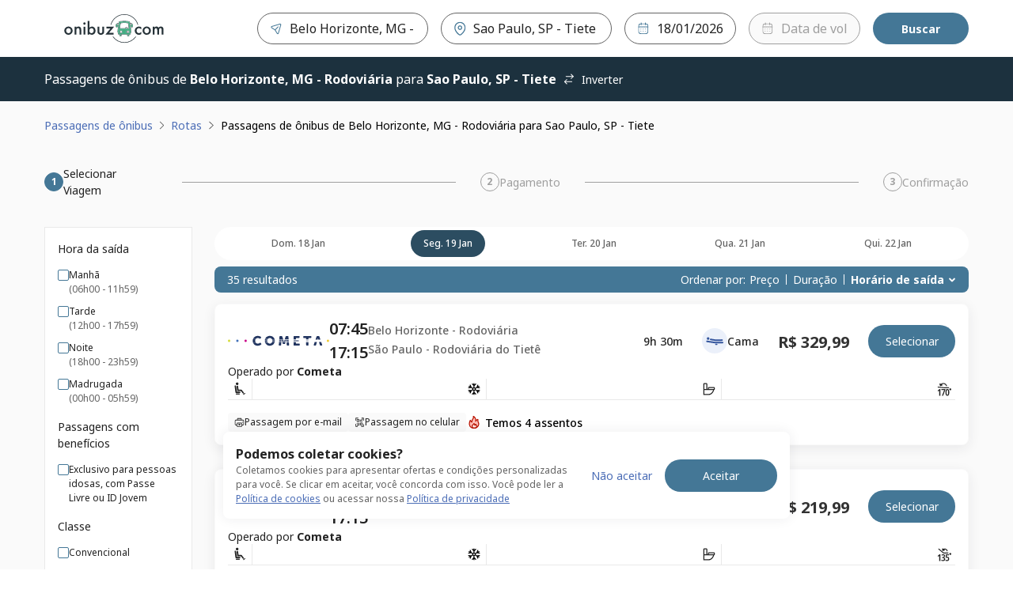

--- FILE ---
content_type: text/html; charset=utf-8
request_url: https://passagens.onibuz.com/onibus/belo-horizonte-mg/sao-paulo-tiete-sp?departureDate=2023-09-22
body_size: 83438
content:
<!DOCTYPE html><html lang="pt-BR"><head><meta charSet="utf-8" data-next-head=""/><meta name="viewport" content="minimum-scale=1, initial-scale=1, width=device-width, shrink-to-fit=no, viewport-fit=cover" data-next-head=""/><script id="script-head-1" src="https://accounts.google.com/gsi/client" type="text/javascript" defer="" async=""></script><title data-testid="head-title" data-next-head="">Ônibus de Belo Horizonte, MG para São Paulo, SP | Onibuz</title><meta name="robots" content="noindex, nofollow" data-next-head=""/><meta property="og:description" content="Compre online sua passagem de ônibus de {{ search.origin.cityName }} ({{ search.origin.terminalName }}) para {{ search.destination.cityName }} ({{ search.destination.terminalName }}) na Onibuz ✓Compare preços e horários ✓Rápido, fácil e seguro" data-next-head=""/><meta property="og:image" content="https://static.clickbus.com/live/WL/social-wl.jpg" data-next-head=""/><meta property="og:site_name" content="Onibuz" data-next-head=""/><meta property="og:title" content="Ônibus de Belo Horizonte, MG - Rodoviária para Sao Paulo, SP - Tiete | Onibuz" data-next-head=""/><meta property="og:type" content="website" data-next-head=""/><meta property="og:url" content="https://www.clickbus.com.br/onibus/belo-horizonte-mg/sao-paulo-tiete-sp" data-next-head=""/><meta name="description" content="Compre online sua passagem de ônibus de {{ search.origin.cityName }} ({{ search.origin.terminalName }}) para {{ search.destination.cityName }} ({{ search.destination.terminalName }}) na Onibuz ✓Compare preços e horários ✓Rápido, fácil e seguro" data-next-head=""/><meta name="twitter:card" content="summary" data-next-head=""/><meta name="twitter:image" content="https://static.clickbus.com/live/WL/social-wl.jpg" data-next-head=""/><meta name="twitter:title" content="Ônibus de Belo Horizonte, MG - Rodoviária para Sao Paulo, SP - Tiete | Onibuz" data-next-head=""/><meta name="twitter:url" content="https://www.clickbus.com.br/onibus/belo-horizonte-mg/sao-paulo-tiete-sp" data-next-head=""/><meta name="twitter:description" content="Compre online sua passagem de ônibus de Belo Horizonte, MG - Rodoviária para Sao Paulo, SP - Tiete na Onibuz! 🚌 Compare preços e horários. Fácil, rápido e seguro." data-next-head=""/><link href="https://www.clickbus.com.br/onibus/belo-horizonte-mg/sao-paulo-tiete-sp" rel="canonical" data-next-head=""/><link href="https://static.clickbus.com/live/whitelabel/onibuz/favicon-32x32.png" rel="icon" type="image/x-icon" data-next-head=""/><link rel="preload" href="https://static.clickbus.com/live/travel-company-logos/cometa.svg" as="image" data-next-head=""/><link rel="preload" href="/_next/static/media/1755441e3a2fa970-s.p.woff2" as="font" type="font/woff2" crossorigin="anonymous" data-next-font="size-adjust"/><link rel="preload" href="/_next/static/css/db68e9e28e318f8c.css" as="style"/><script id="script-head-0" type="text/javascript"> (function(h,o,u,n,d) { h=h[d]=h[d]||{q:[],onReady:function(c){h.q.push(c)}}; d=o.createElement(u);d.defer=1;d.src=n; n=o.getElementsByTagName(u)[0];n.parentNode.insertBefore(d,n); })(window,document,'script','https://www.datadoghq-browser-agent.com/datadog-logs-v4.js','DD_LOGS'); DD_LOGS.onReady(function() { const regex = /(bot|google|facebook|bing|whatsapp|skype|curl|wget|python|crawler|headless)/i; const sampleRate = !navigator.userAgent || regex.test(navigator.userAgent) ? 0 : 50; if (sampleRate) { DD_LOGS.init({ site: 'datadoghq.com', clientToken: 'pub36a3f3f0f59090f513be5ab56b48c748', env: 'live', service: 'clickbus-frontend-responsive', version: '0.200.20-live', forwardErrorsToLogs: true, sessionSampleRate: sampleRate, beforeSend: (log) => { const {error, message} = log; const isUnleashError = (typeof message === 'string' && message.includes('Unleash')); const isBotError = (typeof message === 'string' && message.includes('Object Not Found Matching')); const isUncaughtError = (typeof message === 'string' && message.includes('Uncaught')); if (error && (error.origin === 'network' || isUnleashError || isBotError || isUncaughtError)) { return false; } } }); const cookies = document.cookie.split('; '); const sessionId = cookies.filter(cookieText => cookieText.includes('x-customer-session-id')).map(text => text.replace('x-customer-session-id=', '')).join(''); DD_LOGS.addLoggerGlobalContext('x-customer-session-id', sessionId); } }) </script><script id="vwoCode" type="text/javascript" strategy="beforeInteractive">window._vwo_code || (function() { var account_id=1122732, version=2.1, settings_tolerance=2000, hide_element='body', hide_element_style = 'opacity:0 !important;filter:alpha(opacity=0) !important;background:none !important;transition:none !important;', /* DO NOT EDIT BELOW THIS LINE */ f=false,w=window,d=document,v=d.querySelector('#vwoCode'),cK='_vwo_'+account_id+'_settings',cc={};try{var c=JSON.parse(localStorage.getItem('_vwo_'+account_id+'_config'));cc=c&&typeof c==='object'?c:{}}catch(e){}var stT=cc.stT==='session'?w.sessionStorage:w.localStorage;code={nonce:v&&v.nonce,use_existing_jquery:function(){return typeof use_existing_jquery!=='undefined'?use_existing_jquery:undefined},library_tolerance:function(){return typeof library_tolerance!=='undefined'?library_tolerance:undefined},settings_tolerance:function(){return cc.sT||settings_tolerance},hide_element_style:function(){return'{'+(cc.hES||hide_element_style)+'}'},hide_element:function(){if(performance.getEntriesByName('first-contentful-paint')[0]){return''}return typeof cc.hE==='string'?cc.hE:hide_element},getVersion:function(){return version},finish:function(e){if(!f){f=true;var t=d.getElementById('_vis_opt_path_hides');if(t)t.parentNode.removeChild(t);if(e)(new Image).src='https://dev.visualwebsiteoptimizer.com/ee.gif?a='+account_id+e}},finished:function(){return f},addScript:function(e){var t=d.createElement('script');t.type='text/javascript';if(e.src){t.src=e.src}else{t.text=e.text}v&&t.setAttribute('nonce',v.nonce);d.getElementsByTagName('head')[0].appendChild(t)},load:function(e,t){var n=this.getSettings(),i=d.createElement('script'),r=this;t=t||{};if(n){i.textContent=n;d.getElementsByTagName('head')[0].appendChild(i);if(!w.VWO||VWO.caE){stT.removeItem(cK);r.load(e)}}else{var o=new XMLHttpRequest;o.open('GET',e,true);o.withCredentials=!t.dSC;o.responseType=t.responseType||'text';o.onload=function(){if(t.onloadCb){return t.onloadCb(o,e)}if(o.status===200||o.status===304){w._vwo_code.addScript({text:o.responseText})}else{w._vwo_code.finish('&e=loading_failure:'+e)}};o.onerror=function(){if(t.onerrorCb){return t.onerrorCb(e)}w._vwo_code.finish('&e=loading_failure:'+e)};o.send()}},getSettings:function(){try{var e=stT.getItem(cK);if(!e){return}e=JSON.parse(e);if(Date.now()>e.e){stT.removeItem(cK);return}return e.s}catch(e){return}},init:function(){if(d.URL.indexOf('__vwo_disable__')>-1)return;var e=this.settings_tolerance();w._vwo_settings_timer=setTimeout(function(){w._vwo_code.finish();stT.removeItem(cK)},e);var t;if(this.hide_element()!=='body'){t=d.createElement('style');var n=this.hide_element(),i=n?n+this.hide_element_style():'',r=d.getElementsByTagName('head')[0];t.setAttribute('id','_vis_opt_path_hides');v&&t.setAttribute('nonce',v.nonce);t.setAttribute('type','text/css');if(t.styleSheet)t.styleSheet.cssText=i;else t.appendChild(d.createTextNode(i));r.appendChild(t)}else{t=d.getElementsByTagName('head')[0];var i=d.createElement('div');i.style.cssText='z-index: 2147483647 !important;position: fixed !important;left: 0 !important;top: 0 !important;width: 100% !important;height: 100% !important;background: white !important;';i.setAttribute('id','_vis_opt_path_hides');i.classList.add('_vis_hide_layer');t.parentNode.insertBefore(i,t.nextSibling)}var o=window._vis_opt_url||d.URL,s='https://dev.visualwebsiteoptimizer.com/j.php?a='+account_id+'&u='+encodeURIComponent(o)+'&vn='+version;if(w.location.search.indexOf('_vwo_xhr')!==-1){this.addScript({src:s})}else{this.load(s+'&x=true')}}};w._vwo_code=code;code.init();})();(function(){var i=window;function t(){if(i._vwo_code){var e=t.hidingStyle=document.getElementById('_vis_opt_path_hides')||t.hidingStyle;if(!i._vwo_code.finished()&&!_vwo_code.libExecuted&&(!i.VWO||!VWO.dNR)){if(!document.getElementById('_vis_opt_path_hides')){document.getElementsByTagName('head')[0].appendChild(e)}requestAnimationFrame(t)}}}t()})();</script><script id="script-cms-0" type="application/ld+json" data-testid="head-script" data-next-head="">{ "@context": "https://schema.org/", "@type": "Product", "name": "Ônibus de Belo Horizonte, MG - Rodoviária para Sao Paulo, SP - Tiete", "offers": { "@type": "AggregateOffer", "url": "https://www.clickbus.com.br/onibus/belo-horizonte-mg/sao-paulo-tiete-sp", "priceCurrency": "BRL", "lowPrice": "164.99", "highPrice": "479.99", "offerCount": "35" }, "brand": "Onibuz", "description": "Viagem de ônibus partindo de Belo Horizonte, MG - Rodoviária com destino à Sao Paulo, SP - Tiete" }</script><style>
      html {
        line-height: 1.5;
        -webkit-text-size-adjust: 100%;
        font-family: Rubik, sans-serif, system-ui;
        -webkit-font-smoothing: antialiased;
        text-rendering: optimizeLegibility;
        -moz-osx-font-smoothing: grayscale;
        touch-action: manipulation;
        font-size: 16px;
      }
      body {
        position: relative;
        min-height: 100%;
        font-feature-settings: 'kern';
        color: rgba(0, 0, 0, 0.8);
        &:has(* > .spinner-load) {
          overflow: hidden !important;
        }
      }
      *,
      *::before,
      *::after {
        border-width: 0;
        border-style: solid;
        box-sizing: border-box;
      }
      a {
        opacity: 1;
      }
      a:hover {
        opacity: 0.85;
        transition: 'ease all 400ms';
      }
      main {
        display: block;
      }
      a {
        background-color: transparent;
        color: inherit;
        text-decoration: inherit;
        cursor: pointer;
      }
      abbr[title] {
        border-bottom: none;
        text-decoration: underline;
        -webkit-text-decoration: underline dotted;
        text-decoration: underline dotted;
      }
      b,
      strong {
        font-weight: bold;
      }
      small {
        font-size: 80%;
      }
      sub,
      sup {
        font-size: 75%;
        line-height: 0;
        position: relative;
        vertical-align: baseline;
      }
      sub {
        bottom: -0.25em;
      }
      sup {
        top: -0.5em;
      }
      img {
        border-style: none;
      }
      button,
      input,
      optgroup,
      select,
      textarea {
        font-family: inherit;
        font-size: 100%;
        line-height: 1.15;
        margin: 0;
      }
      button,
      input {
        overflow: visible;
      }
      button,
      select {
        text-transform: none;
      }
      button::-moz-focus-inner,
      [type='button']::-moz-focus-inner,
      [type='reset']::-moz-focus-inner,
      [type='submit']::-moz-focus-inner {
        border-style: none;
        padding: 0;
      }
      fieldset {
        padding: 0.35rem 0.75rem 0.625rem;
      }
      legend {
        box-sizing: border-box;
        color: inherit;
        display: table;
        max-width: 100%;
        padding: 0;
        white-space: normal;
      }
      progress {
        vertical-align: baseline;
      }
      textarea {
        overflow: auto;
      }
      [type='checkbox'],
      [type='radio'] {
        box-sizing: border-box;
        padding: 0;
      }
      [type='number']::-webkit-inner-spin-button,
      [type='number']::-webkit-outer-spin-button {
        -webkit-appearance: none !important;
      }
      input[type='number'] {
        -moz-appearance: textfield;
      }
      [type='search'] {
        -webkit-appearance: textfield;
        outline-offset: -2px;
      }
      [type='search']::-webkit-search-decoration {
        -webkit-appearance: none !important;
      }
      ::-webkit-file-upload-button {
        -webkit-appearance: button;
        font: inherit;
      }
      details {
        display: block;
      }
      summary {
        display: list-item;
      }
      template {
        display: none;
      }
      [hidden] {
        display: none !important;
      }
      body,
      blockquote,
      dl,
      dd,
      h1,
      h2,
      h3,
      h4,
      h5,
      h6,
      hr,
      figure,
      p,
      pre {
        margin: 0;
      }
      button {
        background: transparent;
        padding: 0;
      }
      fieldset {
        margin: 0;
        padding: 0;
      }
      ol,
      ul {
        margin: 0;
        padding: 0;
        list-style: none;
      }
      textarea {
        resize: vertical;
      }
      button,
      [role='button'] {
        cursor: pointer;
      }
      button::-moz-focus-inner {
        border: 0 !important;
      }
      table {
        border-collapse: collapse;
      }
      h1,
      h2,
      h3,
      h4,
      h5,
      h6 {
        font-size: inherit;
        font-weight: inherit;
      }
      button,
      input,
      optgroup,
      select,
      textarea {
        padding: 0;
        line-height: inherit;
        color: inherit;
      }
      button:disabled,
      input:disabled,
      optgroup:disabled,
      select:disabled,
      textarea:disabled {
        cursor: not-allowed;
      }
      [data-js-focus-visible] :focus:not([data-focus-visible-added]) {
        outline: none;
        box-shadow: none;
      }
      :focus-visible {
        outline: 2px solid #5e9ed6;
      }
      @supports (selector(:has(.body-with-overflow-hidden))) {
        body:has(.body-with-overflow-hidden) {
          overflow: hidden;
        }
      }
    </style><style id="stitches">--sxs{--sxs:0 t-jeTEaQ t-ngzMV t-ctrAgq t-gcGGYX t-jZNaWL t-dRCagV t-cwrMvn t-dKRbii t-drRRLL t-eVItra t-eywvFc t-hngliq t-eHvTaX t-knIbhC t-dRmGxL t-ktWGJr t-iXRoGS t-ilswIL t-kcZpR t-eCGfBk t-grPNFf t-kcrOPu t-fNhDpa t-jHXtSm t-gHagEW t-fRHpzY t-fQwkdw t-ketVAd t-eeTJAS t-dGBtoh t-PBcWa t-hOaBsV t-umFmA t-egpjih t-fxjhPb t-guRBAD t-gylgEp t-bEESEF t-hLyVpf t-eVIEiY t-eYDqed t-bLTFt t-ctHJMX t-ihASuJ t-lgqrrH t-bFzxYx t-gssMLk t-bHHpcT t-dHhwIp t-ieAhbp t-kCytko t-hInwQb t-gvNiaU t-esOoAO t-XTOFp t-cUXQqV t-ijVhDw t-fVaDVf t-ixmzkp t-jsWbZj t-dcSDyT t-etmTdw t-cqJPMB t-bvleTK t-iYbZzR t-bxezvs t-edHNDx t-cDtrXs t-eOsadC t-rRaIp t-cHTLgR t-kZhDPa t-RNtiN t-gBvZIi t-bwoNTf t-iopyco t-dTnkyG}@media{:root,.t-jeTEaQ{--colors-current:currentColor;--colors-disabledText:rgba(0, 0, 0, 0.6);--colors-disabledBackground:#EBEBEB;--colors-disabledBorder:rgba(0, 0, 0, 0.16);--colors-disabledInputBackground:#f4f4f4;--colors-platinum:#E3E3E3;--colors-dark:rgba(0, 0, 0, 0.7);--colors-priceLowfare:#FF5A4B;--colors-primary100:#F8F0FF;--colors-primary200:#E1C1FF;--colors-primary400:#B464FF;--colors-primary500:#A528FF;--colors-primary600:#8629CC;--colors-primary800:#431466;--colors-secondary100:#FFFAE6;--colors-secondary200:#FEE999;--colors-secondary500:#FFC800;--colors-secondary600:#A37F00;--colors-secondary800:#695300;--colors-tertiaryDarkest:#2C0032;--colors-tertiaryDark:#4B0055;--colors-tertiaryMedium:#6E007D;--colors-tertiaryLight:#C599CB;--colors-tertiaryLightest:#F1E6F2;--colors-whiteAlpha:rgba(255, 255, 255, 0.6);--colors-neutralBlack100:#9F9F9F;--colors-neutralBlack200:#767676;--colors-neutralBlack300:#636363;--colors-neutralBlack400:#525252;--colors-neutralBlack500:#222222;--colors-neutralBlack600:#000000;--colors-neutralWhite100:#FFFFFF;--colors-neutralWhite200:#FAFAFA;--colors-neutralWhite300:#F5F5F5;--colors-neutralWhite400:#E9E9E9;--colors-neutralWhite500:#D0D0D0;--colors-neutralWhite600:#C4C4C4;--colors-neutralSkeleton:linear-gradient(92deg, #F4F4F4 0%, #F4F4F4 49%, #FFFF 50%, #F4F4F4 75%, #F4F4F4 100%);--colors-success100:#D1EDD1;--colors-success200:#92D191;--colors-success500:#55B254;--colors-success600:#397239;--colors-success800:#2B522B;--colors-error100:#FFDDDF;--colors-error200:#FFBEB7;--colors-error500:#E31600;--colors-error600:#BA1300;--colors-error800:#66251E;--colors-warning100:#FdF1DC;--colors-warning200:#F5D3A3;--colors-warning500:#F2920D;--colors-warning700:#A85B00;--colors-warning800:#633B03;--colors-info800:#152852;--colors-info600:#22448B;--colors-info500:#4B6DB6;--colors-info200:#AEC1EB;--colors-info100:#EBF0FA;--fontSizes-xxxxs:0.625rem;--fontSizes-xxxs:0.75rem;--fontSizes-xxs:0.875rem;--fontSizes-xs:1rem;--fontSizes-sm:1.25rem;--fontSizes-md:1.5rem;--fontSizes-lg:2rem;--fontSizes-xl:2.5rem;--fontSizes-xxl:3rem;--fontSizes-xxxl:3.5rem;--fontSizes-xxxxl:4.5rem;--fontSizes-xxxxxl:7rem;--sizes-xxs:0.5rem;--sizes-xs:0.875rem;--sizes-sm:1rem;--sizes-md:1.5rem;--sizes-lg:2rem;--sizes-xl:3rem;--sizes-xxl:3.5rem;--sizes-1px:0.063rem;--sizes-2px:0.125rem;--sizes-4px:0.25rem;--sizes-6px:0.375rem;--sizes-8px:0.5rem;--sizes-10px:0.625rem;--sizes-12px:0.75rem;--sizes-14px:0.875rem;--sizes-16px:1rem;--sizes-18px:1.125rem;--sizes-20px:1.25rem;--sizes-22px:1.375rem;--sizes-24px:1.5rem;--sizes-26px:1.625rem;--sizes-28px:1.75rem;--sizes-30px:1.875rem;--sizes-32px:2rem;--sizes-40px:2.5rem;--sizes-42px:2.625rem;--sizes-48px:3rem;--sizes-56px:3.5rem;--sizes-64px:4rem;--sizes-80px:5rem;--sizes-96px:6rem;--sizes-120px:7.5rem;--sizes-160px:10rem;--sizes-200px:12.5rem;--shadows-level1:0 4px 8px rgba(42,43,45,0.08);--shadows-level2:0 8px 24px rgba(42,43,45,0.08);--shadows-level3:0 16px 32px rgba(42,43,45,0.08);--shadows-level4:0 16px 46px rgba(42,43,45,0.08);--shadows-card:0px 4px 16px 0px rgba(42, 43, 45, 0.08);--radii-xxs:2px;--radii-xs:4px;--radii-sm:8px;--radii-md:16px;--radii-lg:20px;--radii-pill:999px;--radii-circular:50%;--fontWeights-thin:100;--fontWeights-light:300;--fontWeights-book:400;--fontWeights-medium:500;--fontWeights-semibold:600;--fontWeights-bold:700;--fontWeights-black:900;--borderWidths-hairline:1px;--borderWidths-thin:2px;--borderWidths-thick:4px;--borderWidths-heavy:8px;--opacities-semiTransparents:0.16;--opacities-light:0.24;--opacities-medium:0.32;--opacities-intense:0.64;--space-0:0;--space-1:0.25rem;--space-2:0.5rem;--space-3:1rem;--space-4:1.5rem;--space-5:2rem;--space-6:2.5rem;--space-7:3rem;--space-8:4rem;--space-9:5rem;--space-10:7.5rem;--space-11:10rem;--space-12:12.5rem;--space-px:1px;--space-1px:0.063rem;--space-2px:0.125rem;--space-4px:0.25rem;--space-6px:0.375rem;--space-8px:0.5rem;--space-10px:0.625rem;--space-12px:0.75rem;--space-14px:0.875rem;--space-16px:1rem;--space-18px:1.125rem;--space-20px:1.25rem;--space-22px:1.375rem;--space-24px:1.5rem;--space-26px:1.625rem;--space-28px:1.75rem;--space-30px:1.875rem;--space-32px:2rem;--space-40px:2.5rem;--space-42px:2.625rem;--space-48px:3rem;--space-56px:3.5rem;--space-64px:4rem;--space-80px:5rem;--space-96px:6rem;--space-120px:7.5rem;--space-160px:10rem;--space-200px:12.5rem;--lineHeights-auto:normal;--lineHeights-baseline:100%;--lineHeights-tight:130%;--lineHeights-medium:140%;--lineHeights-large:150%;--lineHeights-xlarge:175%;--lineHeights-xxlarge:210%;--fonts-NotoSans:Noto Sans}.t-ngzMV{--colors-primary100:#f4c2cc;--colors-primary200:#f4c2cc;--colors-primary400:#ec97a7;--colors-primary500:#9c1c34;--colors-primary600:#5b101e;--colors-primary800:#2f080f;--colors-secondary100:#9f9f97;--colors-secondary200:#86867d;--colors-secondary500:#1d1d1b;--colors-secondary600:#000000;--colors-secondary800:#000000;--colors-tertiaryDarkest:#2f080f;--colors-tertiaryDark:#5b101e;--colors-tertiaryMedium:#9c1c34;--colors-tertiaryLight:#ec97a7;--colors-tertiaryLightest:#f4c2cc}.t-ctrAgq{--colors-primary100:#81cfff;--colors-primary200:#81cfff;--colors-primary400:#4ebbfe;--colors-primary500:#005081;--colors-primary600:#002034;--colors-primary800:#000001;--colors-secondary100:#e5eef3;--colors-secondary200:#c2d7e3;--colors-secondary500:#447796;--colors-secondary600:#2c4d61;--colors-secondary800:#1c313e;--colors-tertiaryDarkest:#000001;--colors-tertiaryDark:#002034;--colors-tertiaryMedium:#005081;--colors-tertiaryLight:#4ebbfe;--colors-tertiaryLightest:#81cfff}.t-gcGGYX{--colors-primary100:#A3DEDE;--colors-primary200:#A3DEDE;--colors-primary400:#A3DEDE;--colors-primary500:#068484;--colors-primary600:#007576;--colors-primary800:#004242;--colors-secondary100:#A49DD8;--colors-secondary200:#A49DD8;--colors-secondary500:#A49DD8;--colors-secondary600:#38326C;--colors-secondary800:#2D2853;--colors-tertiaryDarkest:#004242;--colors-tertiaryDark:#007576;--colors-tertiaryMedium:#068484;--colors-tertiaryLight:#A3DEDE;--colors-tertiaryLightest:#A3DEDE}.t-jZNaWL{--colors-primary100:#d5daeb;--colors-primary200:#d5daeb;--colors-primary400:#b2bbdb;--colors-primary500:#3e4d84;--colors-primary600:#252e4f;--colors-primary800:#151a2d;--colors-secondary100:#f0f1f4;--colors-secondary200:#d2d5df;--colors-secondary500:#606886;--colors-secondary600:#404559;--colors-secondary800:#2a2e3b;--colors-tertiaryDarkest:#151a2d;--colors-tertiaryDark:#252e4f;--colors-tertiaryMedium:#3e4d84;--colors-tertiaryLight:#b2bbdb;--colors-tertiaryLightest:#d5daeb}.t-dRCagV{--colors-primary100:#C7D0FF;--colors-primary200:#919fef;--colors-primary400:#919fef;--colors-primary500:#101f72;--colors-primary600:#101f72;--colors-primary800:#101f72;--colors-secondary100:#98fdc5;--colors-secondary200:#98fdc5;--colors-secondary500:#66fca9;--colors-secondary600:#029544;--colors-secondary800:#004921;--colors-tertiaryDarkest:#101f72;--colors-tertiaryDark:#101f72;--colors-tertiaryMedium:#101f72;--colors-tertiaryLight:#919fef;--colors-tertiaryLightest:#919fef}.t-cwrMvn{--colors-primary100:#fcf3f2;--colors-primary200:#fcf3f2;--colors-primary400:#f2cac9;--colors-primary500:#c1322f;--colors-primary600:#832220;--colors-primary800:#5a1716;--colors-secondary100:#f5ccd3;--colors-secondary200:#eda1ae;--colors-secondary500:#a51e36;--colors-secondary600:#641220;--colors-secondary800:#390a12;--colors-tertiaryDarkest:#5a1716;--colors-tertiaryDark:#832220;--colors-tertiaryMedium:#c1322f;--colors-tertiaryLight:#f2cac9;--colors-tertiaryLightest:#fcf3f2}.t-dKRbii{--colors-primary100:#ffffff;--colors-primary200:#ffffff;--colors-primary400:#fdece2;--colors-primary500:#f36f21;--colors-primary600:#bd4c0a;--colors-primary800:#8c3907;--colors-secondary100:#ffffff;--colors-secondary200:#fceed6;--colors-secondary500:#efa118;--colors-secondary600:#ae730c;--colors-secondary800:#7e5308;--colors-tertiaryDarkest:#8c3907;--colors-tertiaryDark:#bd4c0a;--colors-tertiaryMedium:#f36f21;--colors-tertiaryLight:#fdece2;--colors-tertiaryLightest:#ffffff}.t-drRRLL{--colors-primary100:#E4E5F2;--colors-primary200:#E4E5F2;--colors-primary400:#adb1d7;--colors-primary500:#696fb5;--colors-primary600:#4A5096;--colors-primary800:#3d427c;--colors-secondary100:#d5dfeb;--colors-secondary200:#8fabcb;--colors-secondary500:#4d77a8;--colors-secondary600:#2c4562;--colors-secondary800:#0c131c;--colors-tertiaryDarkest:#3d427c;--colors-tertiaryDark:#4A5096;--colors-tertiaryMedium:#696fb5;--colors-tertiaryLight:#adb1d7;--colors-tertiaryLightest:#E4E5F2}.t-eVItra{--colors-primary100:#b5d1f2;--colors-primary200:#b5d1f2;--colors-primary400:#8ab6ea;--colors-primary500:#194f90;--colors-primary600:#0d2b4e;--colors-primary800:#061323;--colors-secondary100:#b3f0ff;--colors-secondary200:#80e6ff;--colors-secondary500:#0091b3;--colors-secondary600:#005366;--colors-secondary800:#002933;--colors-tertiaryDarkest:#061323;--colors-tertiaryDark:#0d2b4e;--colors-tertiaryMedium:#194f90;--colors-tertiaryLight:#8ab6ea;--colors-tertiaryLightest:#b5d1f2}.t-eywvFc{--colors-primary100:#FEFFFF;--colors-primary200:#FDEFE8;--colors-primary400:#ED702D;--colors-primary500:#ED702D;--colors-primary600:#BD4C10;--colors-primary800:#8E390C;--colors-secondary100:#ffffff;--colors-secondary200:#FFFFFF;--colors-secondary500:#FEE5CC;--colors-secondary600:#FF8000;--colors-secondary800:#B25900;--colors-tertiaryDarkest:#8E390C;--colors-tertiaryDark:#BD4C10;--colors-tertiaryMedium:#ED702D;--colors-tertiaryLight:#ED702D;--colors-tertiaryLightest:#FDEFE8}.t-hngliq{--colors-primary100:#a2e4ff;--colors-primary200:#a2e4ff;--colors-primary400:#6fd6ff;--colors-primary500:#0074a2;--colors-primary600:#003d55;--colors-primary800:#001822;--colors-secondary100:#cff0fe;--colors-secondary200:#9ce1ff;--colors-secondary500:#0091cf;--colors-secondary600:#005b82;--colors-secondary800:#00374f;--colors-tertiaryDarkest:#001822;--colors-tertiaryDark:#003d55;--colors-tertiaryMedium:#0074a2;--colors-tertiaryLight:#6fd6ff;--colors-tertiaryLightest:#a2e4ff}.t-eHvTaX{--colors-primary100:#F9C8CE;--colors-primary200:#EF6B7B;--colors-primary400:#EC465A;--colors-primary500:#E71D36;--colors-primary600:#8B1116;--colors-primary800:#8B1116;--colors-secondary100:#CB152B;--colors-secondary200:#F3909C;--colors-secondary500:#EF6B7B;--colors-secondary600:#CB152B;--colors-secondary800:#8B1116;--colors-tertiaryDarkest:#8B1116;--colors-tertiaryDark:#8B1116;--colors-tertiaryMedium:#E71D36;--colors-tertiaryLight:#EC465A;--colors-tertiaryLightest:#EF6B7B}.t-knIbhC{--colors-primary100:#7ad8ff;--colors-primary200:#7ad8ff;--colors-primary400:#47cafe;--colors-primary500:#00577a;--colors-primary600:#00202d;--colors-primary800:#000000;--colors-secondary100:#7ad8ff;--colors-secondary200:#47cafe;--colors-secondary500:#00577a;--colors-secondary600:#00202d;--colors-secondary800:#000000;--colors-tertiaryDarkest:#000000;--colors-tertiaryDark:#00202d;--colors-tertiaryMedium:#00577a;--colors-tertiaryLight:#47cafe;--colors-tertiaryLightest:#7ad8ff}.t-dRmGxL{--colors-primary100:#FFF7D0;--colors-primary200:#FFF7D0;--colors-primary400:#FFE478;--colors-primary500:#FFCC29;--colors-primary600:#BF9C19;--colors-primary800:#806A0D;--colors-secondary100:#D7D6D7;--colors-secondary200:#878586;--colors-secondary500:#373435;--colors-secondary600:#292728;--colors-secondary800:#1C1A1B;--colors-tertiaryDarkest:#806A0D;--colors-tertiaryDark:#BF9C19;--colors-tertiaryMedium:#FFCC29;--colors-tertiaryLight:#FFE478;--colors-tertiaryLightest:#FFF7D0}.t-ktWGJr{--colors-primary100:#FFEAE9;--colors-primary200:#FFEAE9;--colors-primary400:#FFACA7;--colors-primary500:#e02b20;--colors-primary600:#9C0C03;--colors-primary800:#580500;--colors-secondary100:#F1F7FF;--colors-secondary200:#B4D5FF;--colors-secondary500:#28558E;--colors-secondary600:#11325B;--colors-secondary800:#0C294C;--colors-tertiaryDarkest:#580500;--colors-tertiaryDark:#9C0C03;--colors-tertiaryMedium:#e02b20;--colors-tertiaryLight:#FFACA7;--colors-tertiaryLightest:#FFEAE9}.t-iXRoGS{--colors-primary100:#ffffff;--colors-primary200:#ffffff;--colors-primary400:#ffffff;--colors-primary500:#6babd8;--colors-primary600:#3387c3;--colors-primary800:#286b9a;--colors-secondary100:#f8f9fb;--colors-secondary200:#d5dfeb;--colors-secondary500:#4d77a8;--colors-secondary600:#345173;--colors-secondary800:#243950;--colors-tertiaryDarkest:#286b9a;--colors-tertiaryDark:#3387c3;--colors-tertiaryMedium:#6babd8;--colors-tertiaryLight:#ffffff;--colors-tertiaryLightest:#ffffff}.t-ilswIL{--colors-primary100:#ffffff;--colors-primary200:#ffffff;--colors-primary400:#e8f3e7;--colors-primary500:#62b35c;--colors-primary600:#42843d;--colors-primary800:#31612d;--colors-secondary100:#ffffff;--colors-secondary200:#e8f3e7;--colors-secondary500:#62b35c;--colors-secondary600:#42843d;--colors-secondary800:#31612d;--colors-tertiaryDarkest:#31612d;--colors-tertiaryDark:#42843d;--colors-tertiaryMedium:#62b35c;--colors-tertiaryLight:#e8f3e7;--colors-tertiaryLightest:#ffffff}.t-kcZpR{--colors-primary100:#adbbef;--colors-primary200:#adbbef;--colors-primary400:#8397e6;--colors-primary500:#1a3084;--colors-primary600:#0d1844;--colors-primary800:#050919;--colors-secondary100:#ffffff;--colors-secondary200:#f6fbf8;--colors-secondary500:#5dc988;--colors-secondary600:#36a361;--colors-secondary800:#297c4a;--colors-tertiaryDarkest:#050919;--colors-tertiaryDark:#0d1844;--colors-tertiaryMedium:#1a3084;--colors-tertiaryLight:#8397e6;--colors-tertiaryLightest:#adbbef}.t-eCGfBk{--colors-primary100:#fefefe;--colors-primary200:#fefefe;--colors-primary400:#f5d5d4;--colors-primary500:#ce3330;--colors-primary600:#8f2321;--colors-primary800:#661917;--colors-secondary100:#f5ccd3;--colors-secondary200:#eda1ae;--colors-secondary500:#a51e36;--colors-secondary600:#641220;--colors-secondary800:#390a12;--colors-tertiaryDarkest:#661917;--colors-tertiaryDark:#8f2321;--colors-tertiaryMedium:#ce3330;--colors-tertiaryLight:#f5d5d4;--colors-tertiaryLightest:#fefefe}.t-grPNFf{--colors-primary100:#e5eef3;--colors-primary200:#e5eef3;--colors-primary400:#c2d7e3;--colors-primary500:#447796;--colors-primary600:#2c4d61;--colors-primary800:#1c313e;--colors-secondary100:#f2fbf9;--colors-secondary200:#caf0e6;--colors-secondary500:#35ba96;--colors-secondary600:#247e65;--colors-secondary800:#185645;--colors-tertiaryDarkest:#1c313e;--colors-tertiaryDark:#2c4d61;--colors-tertiaryMedium:#447796;--colors-tertiaryLight:#c2d7e3;--colors-tertiaryLightest:#e5eef3}.t-kcrOPu{--colors-primary100:#c3e9ff;--colors-primary200:#90d6fe;--colors-primary400:#007cc3;--colors-primary500:#007cc3;--colors-primary600:#004b76;--colors-primary800:#002a43;--colors-secondary100:#dceef0;--colors-secondary200:#eef7f8;--colors-secondary500:#cbe6e8;--colors-secondary600:#459aa3;--colors-secondary800:#2e676d;--colors-tertiaryDarkest:#002a43;--colors-tertiaryDark:#004b76;--colors-tertiaryMedium:#007cc3;--colors-tertiaryLight:#007cc3;--colors-tertiaryLightest:#90d6fe}.t-fNhDpa{--colors-primary100:#DCCECD;--colors-primary200:#DCCECD;--colors-primary400:#936D6C;--colors-primary500:#480e0d;--colors-primary600:#380908;--colors-primary800:#260504;--colors-secondary100:#F8EDD3;--colors-secondary200:#E6C77F;--colors-secondary500:#CD9E32;--colors-secondary600:#9E7821;--colors-secondary800:#6C5114;--colors-tertiaryDarkest:#260504;--colors-tertiaryDark:#380908;--colors-tertiaryMedium:#480e0d;--colors-tertiaryLight:#936D6C;--colors-tertiaryLightest:#DCCECD}.t-jHXtSm{--colors-primary100:#c5d0d7;--colors-primary200:#c5d0d7;--colors-primary400:#a7b8c2;--colors-primary500:#41535d;--colors-primary600:#212a2f;--colors-primary800:#0c1011;--colors-secondary100:#aabfe7;--colors-secondary200:#82a1dc;--colors-secondary500:#203d73;--colors-secondary600:#0f1d37;--colors-secondary800:#04080f;--colors-tertiaryDarkest:#0c1011;--colors-tertiaryDark:#212a2f;--colors-tertiaryMedium:#41535d;--colors-tertiaryLight:#a7b8c2;--colors-tertiaryLightest:#c5d0d7}.t-gHagEW{--colors-primary100:#FFF2EB;--colors-primary200:#FFF2EB;--colors-primary400:#FFB792;--colors-primary500:#FA7A38;--colors-primary600:#C7571D;--colors-primary800:#612100;--colors-secondary100:#E8EDFF;--colors-secondary200:#3A4C92;--colors-secondary500:#12416D;--colors-secondary600:#111C48;--colors-secondary800:#0A1339;--colors-tertiaryDarkest:#612100;--colors-tertiaryDark:#C7571D;--colors-tertiaryMedium:#FA7A38;--colors-tertiaryLight:#FFB792;--colors-tertiaryLightest:#FFF2EB}.t-fRHpzY{--colors-primary100:#feffff;--colors-primary200:#feffff;--colors-primary400:#fad5da;--colors-primary500:#e71d36;--colors-primary600:#a51123;--colors-primary800:#770c19;--colors-secondary100:#f5ccd3;--colors-secondary200:#eda1ae;--colors-secondary500:#a51e36;--colors-secondary600:#641220;--colors-secondary800:#390a12;--colors-tertiaryDarkest:#770c19;--colors-tertiaryDark:#a51123;--colors-tertiaryMedium:#e71d36;--colors-tertiaryLight:#fad5da;--colors-tertiaryLightest:#feffff}.t-fQwkdw{--colors-primary100:#e2f4fe;--colors-primary200:#e2f4fe;--colors-primary400:#afe1fe;--colors-primary500:#0290e0;--colors-primary600:#015f94;--colors-primary800:#003e61;--colors-secondary100:#60c0ff;--colors-secondary200:#2dabff;--colors-secondary500:#0290e0;--colors-secondary600:#000b13;--colors-secondary800:#000000;--colors-tertiaryDarkest:#003e61;--colors-tertiaryDark:#015f94;--colors-tertiaryMedium:#0290e0;--colors-tertiaryLight:#afe1fe;--colors-tertiaryLightest:#e2f4fe}.t-ketVAd{--colors-primary100:#9daec6;--colors-primary200:#7d93b3;--colors-primary400:#253040;--colors-primary500:#253040;--colors-primary600:#080b0f;--colors-primary800:#000000;--colors-secondary100:#f7d7ce;--colors-secondary200:#fbe9e4;--colors-secondary500:#f4c5b8;--colors-secondary600:#c4401d;--colors-secondary800:#812a13;--colors-tertiaryDarkest:#000000;--colors-tertiaryDark:#080b0f;--colors-tertiaryMedium:#253040;--colors-tertiaryLight:#253040;--colors-tertiaryLightest:#7d93b3}.t-eeTJAS{--colors-primary100:#67dfe9;--colors-primary200:#67dfe9;--colors-primary400:#3ad6e3;--colors-primary500:#0a4348;--colors-primary600:#000404;--colors-primary800:#000000;--colors-secondary100:#6dfafd;--colors-secondary200:#3af9fd;--colors-secondary500:#01696b;--colors-secondary600:#001e1f;--colors-secondary800:#000000;--colors-tertiaryDarkest:#000000;--colors-tertiaryDark:#000404;--colors-tertiaryMedium:#0a4348;--colors-tertiaryLight:#3ad6e3;--colors-tertiaryLightest:#67dfe9}.t-dGBtoh{--colors-primary100:#d5daeb;--colors-primary200:#d5daeb;--colors-primary400:#b2bbdb;--colors-primary500:#3e4d84;--colors-primary600:#252e4f;--colors-primary800:#252e4f;--colors-secondary100:#fefefe;--colors-secondary200:#f5d5d4;--colors-secondary500:#ce3330;--colors-secondary600:#8f2321;--colors-secondary800:#661917;--colors-tertiaryDarkest:#252e4f;--colors-tertiaryDark:#252e4f;--colors-tertiaryMedium:#3e4d84;--colors-tertiaryLight:#b2bbdb;--colors-tertiaryLightest:#d5daeb}.t-PBcWa{--colors-primary100:#E5F4FF;--colors-primary200:#E5F4FF;--colors-primary400:#B6DEFF;--colors-primary500:#0077DB;--colors-primary600:#005499;--colors-primary800:#003866;--colors-secondary100:#FFDEC7;--colors-secondary200:#FFB886;--colors-secondary500:#FF6900;--colors-secondary600:#B24A00;--colors-secondary800:#662A00;--colors-tertiaryDarkest:#003866;--colors-tertiaryDark:#005499;--colors-tertiaryMedium:#0077DB;--colors-tertiaryLight:#B6DEFF;--colors-tertiaryLightest:#E5F4FF}.t-hOaBsV{--colors-primary100:#f5a8a9;--colors-primary200:#f5a8a9;--colors-primary400:#f1797b;--colors-primary500:#900f11;--colors-primary600:#4a0708;--colors-primary800:#1c0203;--colors-secondary100:#f5ccd3;--colors-secondary200:#eda1ae;--colors-secondary500:#a51e36;--colors-secondary600:#641220;--colors-secondary800:#390a12;--colors-tertiaryDarkest:#1c0203;--colors-tertiaryDark:#4a0708;--colors-tertiaryMedium:#900f11;--colors-tertiaryLight:#f1797b;--colors-tertiaryLightest:#f5a8a9}.t-umFmA{--colors-primary100:#febeb8;--colors-primary200:#febeb8;--colors-primary400:#fe8f85;--colors-primary500:#b71001;--colors-primary600:#6a0900;--colors-primary800:#380400;--colors-secondary100:#ffffff;--colors-secondary200:#e4f6fd;--colors-secondary500:#25b7f1;--colors-secondary600:#0c8abd;--colors-secondary800:#09678d;--colors-tertiaryDarkest:#380400;--colors-tertiaryDark:#6a0900;--colors-tertiaryMedium:#b71001;--colors-tertiaryLight:#fe8f85;--colors-tertiaryLightest:#febeb8}.t-egpjih{--colors-primary100:#F6EBFF;--colors-primary200:#F6EBFF;--colors-primary400:#DCADFF;--colors-primary500:#A528FF;--colors-primary600:#8629CC;--colors-primary800:#431466;--colors-secondary100:#FFFAE6;--colors-secondary200:#FEE999;--colors-secondary500:#FFC800;--colors-secondary600:#A37F00;--colors-secondary800:#695300;--colors-tertiaryDarkest:#431466;--colors-tertiaryDark:#8629CC;--colors-tertiaryMedium:#A528FF;--colors-tertiaryLight:#DCADFF;--colors-tertiaryLightest:#F6EBFF}.t-fxjhPb{--colors-primary100:#ECD4E1;--colors-primary200:#ECD4E1;--colors-primary400:#C380A3;--colors-primary500:#963166;--colors-primary600:#73224D;--colors-primary800:#4F1533;--colors-secondary100:#DED1D7;--colors-secondary200:#997588;--colors-secondary500:#C380A3;--colors-secondary600:#3F142A;--colors-secondary800:#2B0C1C;--colors-tertiaryDarkest:#4F1533;--colors-tertiaryDark:#73224D;--colors-tertiaryMedium:#963166;--colors-tertiaryLight:#C380A3;--colors-tertiaryLightest:#ECD4E1}.t-guRBAD{--colors-primary100:#ffffff;--colors-primary200:#fdfaf0;--colors-primary400:#eebd34;--colors-primary500:#eebd34;--colors-primary600:#c59510;--colors-primary800:#95710c;--colors-secondary100:#e7a0a2;--colors-secondary200:#ecb5b6;--colors-secondary500:#e28c8d;--colors-secondary600:#832022;--colors-secondary800:#451012;--colors-tertiaryDarkest:#95710c;--colors-tertiaryDark:#c59510;--colors-tertiaryMedium:#eebd34;--colors-tertiaryLight:#eebd34;--colors-tertiaryLightest:#fdfaf0}.t-gylgEp{--colors-primary100:#d7f4e2;--colors-primary200:#49be85;--colors-primary400:#136544;--colors-primary500:#136544;--colors-primary600:#104430;--colors-primary800:#08261b;--colors-secondary100:#8de9c4;--colors-secondary200:#62e1ae;--colors-secondary500:#136544;--colors-secondary600:#062418;--colors-secondary800:#000000;--colors-tertiaryDarkest:#08261b;--colors-tertiaryDark:#104430;--colors-tertiaryMedium:#136544;--colors-tertiaryLight:#136544;--colors-tertiaryLightest:#49be85}.t-bEESEF{--colors-primary100:#CED8E3;--colors-primary200:#CED8E3;--colors-primary400:#6F8AA8;--colors-primary500:#133C6A;--colors-primary600:#0C2D52;--colors-primary800:#071E38;--colors-secondary100:#E4E4E4;--colors-secondary200:#AFAFAF;--colors-secondary500:#7A7A7A;--colors-secondary600:#5C5C5C;--colors-secondary800:#3D3D3D;--colors-tertiaryDarkest:#071E38;--colors-tertiaryDark:#0C2D52;--colors-tertiaryMedium:#133C6A;--colors-tertiaryLight:#6F8AA8;--colors-tertiaryLightest:#CED8E3}.t-hLyVpf{--colors-primary100:#CCD5EF;--colors-primary200:#6683CB;--colors-primary400:#0033A0;--colors-primary500:#0033A0;--colors-primary600:#00257C;--colors-primary800:#001856;--colors-secondary100:#DCADFF;--colors-secondary200:#F6EBFF;--colors-secondary500:#CCB8E8;--colors-secondary600:#A528FF;--colors-secondary800:#8629CC;--colors-tertiaryDarkest:#001856;--colors-tertiaryDark:#00257C;--colors-tertiaryMedium:#0033A0;--colors-tertiaryLight:#0033A0;--colors-tertiaryLightest:#6683CB}.t-eVIEiY{--colors-primary100:#c6cddb;--colors-primary200:#c6cddb;--colors-primary400:#a7b2c7;--colors-primary500:#3f4c64;--colors-primary600:#212835;--colors-primary800:#0d1015;--colors-secondary100:#c2bfbf;--colors-secondary200:#a9a5a5;--colors-secondary500:#434040;--colors-secondary600:#1b1a1a;--colors-secondary800:#010101;--colors-tertiaryDarkest:#0d1015;--colors-tertiaryDark:#212835;--colors-tertiaryMedium:#3f4c64;--colors-tertiaryLight:#a7b2c7;--colors-tertiaryLightest:#c6cddb}.t-eYDqed{--colors-primary100:#feffff;--colors-primary200:#feffff;--colors-primary400:#feffff;--colors-primary500:#f05c5c;--colors-primary600:#e91515;--colors-primary800:#bb1111;--colors-secondary100:#feffff;--colors-secondary200:#feffff;--colors-secondary500:#f05c5c;--colors-secondary600:#e91515;--colors-secondary800:#bb1111;--colors-tertiaryDarkest:#bb1111;--colors-tertiaryDark:#e91515;--colors-tertiaryMedium:#f05c5c;--colors-tertiaryLight:#feffff;--colors-tertiaryLightest:#feffff}.t-bLTFt{--colors-primary100:#CECDCE;--colors-primary200:#CECDCE;--colors-primary400:#6A686B;--colors-primary500:#070308;--colors-primary600:#050206;--colors-primary800:#040104;--colors-secondary100:#F9E6D6;--colors-secondary200:#F9E6D6;--colors-secondary500:#EAB387;--colors-secondary600:#D4813F;--colors-secondary800:#A3602B;--colors-tertiaryDarkest:#040104;--colors-tertiaryDark:#050206;--colors-tertiaryMedium:#070308;--colors-tertiaryLight:#6A686B;--colors-tertiaryLightest:#CECDCE}.t-ctHJMX{--colors-primary100:#ffffff;--colors-primary200:#ffffff;--colors-primary400:#fdece2;--colors-primary500:#f36f21;--colors-primary600:#bd4c0a;--colors-primary800:#8c3907;--colors-secondary100:#ffffff;--colors-secondary200:#fdece2;--colors-secondary500:#f36f21;--colors-secondary600:#bd4c0a;--colors-secondary800:#8c3907;--colors-tertiaryDarkest:#8c3907;--colors-tertiaryDark:#bd4c0a;--colors-tertiaryMedium:#f36f21;--colors-tertiaryLight:#fdece2;--colors-tertiaryLightest:#ffffff}.t-ihASuJ{--colors-primary100:#fcedee;--colors-primary200:#fcedee;--colors-primary400:#f5c1c4;--colors-primary500:#ca2128;--colors-primary600:#88161a;--colors-primary800:#5c0f12;--colors-secondary100:#fcedee;--colors-secondary200:#f5c1c4;--colors-secondary500:#ca2128;--colors-secondary600:#88161a;--colors-secondary800:#5c0f12;--colors-tertiaryDarkest:#5c0f12;--colors-tertiaryDark:#88161a;--colors-tertiaryMedium:#ca2128;--colors-tertiaryLight:#f5c1c4;--colors-tertiaryLightest:#fcedee}.t-lgqrrH{--colors-primary100:#FBCCD9;--colors-primary200:#FBCCD9;--colors-primary400:#DF9322;--colors-primary500:#d6a901;--colors-primary600:#D6A901;--colors-primary800:#6B552E;--colors-secondary100:#D7D4D6;--colors-secondary200:#514844;--colors-secondary500:#362F27;--colors-secondary600:#302C22;--colors-secondary800:#181C13;--colors-tertiaryDarkest:#6B552E;--colors-tertiaryDark:#D6A901;--colors-tertiaryMedium:#d6a901;--colors-tertiaryLight:#DF9322;--colors-tertiaryLightest:#FBCCD9}.t-bFzxYx{--colors-primary100:#A6C6F2;--colors-primary200:#82AFED;--colors-primary400:#5E98E8;--colors-primary500:#3980E3;--colors-primary600:#1F6BD6;--colors-primary800:#2C63B0;--colors-secondary100:#82AFED;--colors-secondary200:#5E98E8;--colors-secondary500:#3980E3;--colors-secondary600:#1F6BD6;--colors-secondary800:#2C63B0;--colors-tertiaryDarkest:#2C63B0;--colors-tertiaryDark:#1F6BD6;--colors-tertiaryMedium:#3980E3;--colors-tertiaryLight:#5E98E8;--colors-tertiaryLightest:#82AFED}.t-gssMLk{--colors-primary100:#feffff;--colors-primary200:#feffff;--colors-primary400:#f9e5da;--colors-primary500:#dc682c;--colors-primary600:#a0481a;--colors-primary800:#753413;--colors-secondary100:#f9f3e7;--colors-secondary200:#efdebe;--colors-secondary500:#b6852c;--colors-secondary600:#78571d;--colors-secondary800:#4f3913;--colors-tertiaryDarkest:#753413;--colors-tertiaryDark:#a0481a;--colors-tertiaryMedium:#dc682c;--colors-tertiaryLight:#f9e5da;--colors-tertiaryLightest:#feffff}.t-bHHpcT{--colors-primary100:#79e8bc;--colors-primary200:#79e8bc;--colors-primary400:#4de1a7;--colors-primary500:#0e5539;--colors-primary600:#03130c;--colors-primary800:#000000;--colors-secondary100:#79e8bc;--colors-secondary200:#4de1a7;--colors-secondary500:#0e5539;--colors-secondary600:#03130c;--colors-secondary800:#000000;--colors-tertiaryDarkest:#000000;--colors-tertiaryDark:#03130c;--colors-tertiaryMedium:#0e5539;--colors-tertiaryLight:#4de1a7;--colors-tertiaryLightest:#79e8bc}.t-dHhwIp{--colors-primary100:#f99daa;--colors-primary200:#f99daa;--colors-primary400:#f66d81;--colors-primary500:#90081c;--colors-primary600:#47030d;--colors-primary800:#170104;--colors-secondary100:#f5ccd3;--colors-secondary200:#eda1ae;--colors-secondary500:#a51e36;--colors-secondary600:#641220;--colors-secondary800:#390a12;--colors-tertiaryDarkest:#170104;--colors-tertiaryDark:#47030d;--colors-tertiaryMedium:#90081c;--colors-tertiaryLight:#f66d81;--colors-tertiaryLightest:#f99daa}.t-ieAhbp{--colors-primary100:#FFF2EB;--colors-primary200:#FFF2EB;--colors-primary400:#FFAEB0;--colors-primary500:#ED3237;--colors-primary600:#A91115;--colors-primary800:#650003;--colors-secondary100:#EEEEEE;--colors-secondary200:#3A4C92;--colors-secondary500:#12416D;--colors-secondary600:#222222;--colors-secondary800:#000000;--colors-tertiaryDarkest:#650003;--colors-tertiaryDark:#A91115;--colors-tertiaryMedium:#ED3237;--colors-tertiaryLight:#FFAEB0;--colors-tertiaryLightest:#FFF2EB}.t-kCytko{--colors-primary100:#CCCCDA;--colors-primary200:#CCCCDA;--colors-primary400:#66668E;--colors-primary500:#000040;--colors-primary600:#000032;--colors-primary800:#000022;--colors-secondary100:#FFD2D4;--colors-secondary200:#FA7E82;--colors-secondary500:#ED3237;--colors-secondary600:#B72125;--colors-secondary800:#7D1315;--colors-tertiaryDarkest:#000022;--colors-tertiaryDark:#000032;--colors-tertiaryMedium:#000040;--colors-tertiaryLight:#66668E;--colors-tertiaryLightest:#CCCCDA}.t-hInwQb{--colors-primary100:#feffff;--colors-primary200:#fde9e1;--colors-primary400:#f15e22;--colors-primary500:#f15e22;--colors-primary600:#ba3e0b;--colors-primary800:#8a2e08;--colors-secondary100:#fdf2f3;--colors-secondary200:#ffffff;--colors-secondary500:#fbdbdc;--colors-secondary600:#eb2027;--colors-secondary800:#ae0f15;--colors-tertiaryDarkest:#8a2e08;--colors-tertiaryDark:#ba3e0b;--colors-tertiaryMedium:#f15e22;--colors-tertiaryLight:#f15e22;--colors-tertiaryLightest:#fde9e1}.t-gvNiaU{--colors-primary100:#f0f6f3;--colors-primary200:#f0f6f3;--colors-primary400:#d1e2d8;--colors-primary500:#598f70;--colors-primary600:#3b5f4b;--colors-primary800:#284032;--colors-secondary100:#ffffff;--colors-secondary200:#fbeee8;--colors-secondary500:#de6a3a;--colors-secondary600:#ae471d;--colors-secondary800:#823515;--colors-tertiaryDarkest:#284032;--colors-tertiaryDark:#3b5f4b;--colors-tertiaryMedium:#598f70;--colors-tertiaryLight:#d1e2d8;--colors-tertiaryLightest:#f0f6f3}.t-esOoAO{--colors-primary100:#DAE8FF;--colors-primary200:#DAE8FF;--colors-primary400:#5E8DD6;--colors-primary500:#2C5697;--colors-primary600:#213F6E;--colors-primary800:#182E50;--colors-secondary100:#EEF1BF;--colors-secondary200:#EBF18D;--colors-secondary500:#CEDC00;--colors-secondary600:#97A100;--colors-secondary800:#6F7702;--colors-tertiaryDarkest:#182E50;--colors-tertiaryDark:#213F6E;--colors-tertiaryMedium:#2C5697;--colors-tertiaryLight:#5E8DD6;--colors-tertiaryLightest:#DAE8FF}.t-XTOFp{--colors-primary100:#D4DBD6;--colors-primary200:#D4DBD6;--colors-primary400:#7E9384;--colors-primary500:#2A4933;--colors-primary600:#1F3826;--colors-primary800:#142619;--colors-secondary100:#FEFCCC;--colors-secondary200:#F7F167;--colors-secondary500:#E6DD0D;--colors-secondary600:#B2AB04;--colors-secondary800:#7B7600;--colors-tertiaryDarkest:#142619;--colors-tertiaryDark:#1F3826;--colors-tertiaryMedium:#2A4933;--colors-tertiaryLight:#7E9384;--colors-tertiaryLightest:#D4DBD6}.t-cUXQqV{--colors-primary100:#FFD1EB;--colors-primary200:#FFD1EB;--colors-primary400:#FF7AC2;--colors-primary500:#FB2C99;--colors-primary600:#BF1C73;--colors-primary800:#800F4D;--colors-secondary100:#ECD4E1;--colors-secondary200:#C380A3;--colors-secondary500:#963166;--colors-secondary600:#73224D;--colors-secondary800:#4F1533;--colors-tertiaryDarkest:#800F4D;--colors-tertiaryDark:#BF1C73;--colors-tertiaryMedium:#FB2C99;--colors-tertiaryLight:#FF7AC2;--colors-tertiaryLightest:#FFD1EB}.t-ijVhDw{--colors-primary100:#c6cbeb;--colors-primary200:#c6cbeb;--colors-primary400:#a1a8dd;--colors-primary500:#2f3984;--colors-primary600:#1a204b;--colors-primary800:#0d1025;--colors-secondary100:#fff4c8;--colors-secondary200:#ffeb96;--colors-secondary500:#c9a300;--colors-secondary600:#7c6400;--colors-secondary800:#493b00;--colors-tertiaryDarkest:#0d1025;--colors-tertiaryDark:#1a204b;--colors-tertiaryMedium:#2f3984;--colors-tertiaryLight:#a1a8dd;--colors-tertiaryLightest:#c6cbeb}.t-fVaDVf{--colors-primary100:#fff9f5;--colors-primary200:#fff9f5;--colors-primary400:#ffdbc2;--colors-primary500:#f56500;--colors-primary600:#a84500;--colors-primary800:#753000;--colors-secondary100:#f9f3e7;--colors-secondary200:#efdebe;--colors-secondary500:#b6852c;--colors-secondary600:#78571d;--colors-secondary800:#4f3913;--colors-tertiaryDarkest:#753000;--colors-tertiaryDark:#a84500;--colors-tertiaryMedium:#f56500;--colors-tertiaryLight:#ffdbc2;--colors-tertiaryLightest:#fff9f5}.t-ixmzkp{--colors-primary100:#fffefb;--colors-primary200:#fffefb;--colors-primary400:#fff7c7;--colors-primary500:#fbd700;--colors-primary600:#ae9500;--colors-primary800:#7b6900;--colors-secondary100:#ffffff;--colors-secondary200:#fedccc;--colors-secondary500:#ff5300;--colors-secondary600:#b23a00;--colors-secondary800:#7f2900;--colors-tertiaryDarkest:#7b6900;--colors-tertiaryDark:#ae9500;--colors-tertiaryMedium:#fbd700;--colors-tertiaryLight:#fff7c7;--colors-tertiaryLightest:#fffefb}.t-jsWbZj{--colors-primary100:#c5d0d7;--colors-primary200:#c5d0d7;--colors-primary400:#a7b8c2;--colors-primary500:#41535d;--colors-primary600:#212a2f;--colors-primary800:#0c1011;--colors-secondary100:#ffffff;--colors-secondary200:#e4f6fd;--colors-secondary500:#25b7f1;--colors-secondary600:#0c8abd;--colors-secondary800:#09678d;--colors-tertiaryDarkest:#0c1011;--colors-tertiaryDark:#212a2f;--colors-tertiaryMedium:#41535d;--colors-tertiaryLight:#a7b8c2;--colors-tertiaryLightest:#c5d0d7}.t-dcSDyT{--colors-primary100:#FACCD2;--colors-primary200:#FACCD2;--colors-primary400:#EA6C7E;--colors-primary500:#D3132E;--colors-primary600:#A3091F;--colors-primary800:#700312;--colors-secondary100:#CCD2DF;--colors-secondary200:#66789C;--colors-secondary500:#031F56;--colors-secondary600:#001743;--colors-secondary800:#000F2E;--colors-tertiaryDarkest:#700312;--colors-tertiaryDark:#A3091F;--colors-tertiaryMedium:#D3132E;--colors-tertiaryLight:#EA6C7E;--colors-tertiaryLightest:#FACCD2}.t-etmTdw{--colors-primary100:#97e1fe;--colors-primary200:#97e1fe;--colors-primary400:#65d2fd;--colors-primary500:#016c96;--colors-primary600:#00354a;--colors-primary800:#001017;--colors-secondary100:#97e1fe;--colors-secondary200:#65d2fd;--colors-secondary500:#016c96;--colors-secondary600:#00354a;--colors-secondary800:#001017;--colors-tertiaryDarkest:#001017;--colors-tertiaryDark:#00354a;--colors-tertiaryMedium:#016c96;--colors-tertiaryLight:#65d2fd;--colors-tertiaryLightest:#97e1fe}.t-cqJPMB{--colors-primary100:#fbecee;--colors-primary200:#fbecee;--colors-primary400:#f2c2c8;--colors-primary500:#c0293b;--colors-primary600:#801b27;--colors-primary800:#56121a;--colors-secondary100:#fbecee;--colors-secondary200:#f2c2c8;--colors-secondary500:#c0293b;--colors-secondary600:#801b27;--colors-secondary800:#56121a;--colors-tertiaryDarkest:#56121a;--colors-tertiaryDark:#801b27;--colors-tertiaryMedium:#c0293b;--colors-tertiaryLight:#f2c2c8;--colors-tertiaryLightest:#fbecee}.t-bvleTK{--colors-primary100:#c6d3f1;--colors-primary200:#9cb3e8;--colors-primary400:#234596;--colors-primary500:#234596;--colors-primary600:#142857;--colors-primary800:#0a152e;--colors-secondary100:#d6d6d6;--colors-secondary200:#d6d6d6;--colors-secondary500:#bdbdbd;--colors-secondary600:#575757;--colors-secondary800:#303030;--colors-tertiaryDarkest:#0a152e;--colors-tertiaryDark:#142857;--colors-tertiaryMedium:#234596;--colors-tertiaryLight:#234596;--colors-tertiaryLightest:#9cb3e8}.t-iYbZzR{--colors-primary100:#b3d9fb;--colors-primary200:#b3d9fb;--colors-primary400:#82c1f9;--colors-primary500:#085da8;--colors-primary600:#04345e;--colors-primary800:#02192e;--colors-secondary100:#c1d4ed;--colors-secondary200:#99b9e2;--colors-secondary500:#275289;--colors-secondary600:#162e4d;--colors-secondary800:#0a1625;--colors-tertiaryDarkest:#02192e;--colors-tertiaryDark:#04345e;--colors-tertiaryMedium:#085da8;--colors-tertiaryLight:#82c1f9;--colors-tertiaryLightest:#b3d9fb}.t-bxezvs{--colors-primary100:#feffff;--colors-primary200:#feffff;--colors-primary400:#fdeded;--colors-primary500:#ed3237;--colors-primary600:#c11015;--colors-primary800:#920c10;--colors-secondary100:#ffffff;--colors-secondary200:#fbdbdc;--colors-secondary500:#eb2027;--colors-secondary600:#ae0f15;--colors-secondary800:#800b0f;--colors-tertiaryDarkest:#920c10;--colors-tertiaryDark:#c11015;--colors-tertiaryMedium:#ed3237;--colors-tertiaryLight:#fdeded;--colors-tertiaryLightest:#feffff}.t-edHNDx{--colors-primary100:#f2fbf9;--colors-primary200:#f2fbf9;--colors-primary400:#caf0e6;--colors-primary500:#35ba96;--colors-primary600:#247e65;--colors-primary800:#185645;--colors-secondary100:#e5eef3;--colors-secondary200:#c2d7e3;--colors-secondary500:#447796;--colors-secondary600:#2c4d61;--colors-secondary800:#1c313e;--colors-tertiaryDarkest:#185645;--colors-tertiaryDark:#247e65;--colors-tertiaryMedium:#35ba96;--colors-tertiaryLight:#caf0e6;--colors-tertiaryLightest:#f2fbf9}.t-cDtrXs{--colors-primary100:#ffefd5;--colors-primary200:#ffefd5;--colors-primary400:#ffdca2;--colors-primary500:#d58500;--colors-primary600:#885500;--colors-primary800:#553500;--colors-secondary100:#fefeff;--colors-secondary200:#fefeff;--colors-secondary500:#eec79e;--colors-secondary600:#e2a15c;--colors-secondary800:#da8831;--colors-tertiaryDarkest:#553500;--colors-tertiaryDark:#885500;--colors-tertiaryMedium:#d58500;--colors-tertiaryLight:#ffdca2;--colors-tertiaryLightest:#ffefd5}.t-eOsadC{--colors-primary100:#ffffff;--colors-primary200:#ffffff;--colors-primary400:#feeace;--colors-primary500:#ff9302;--colors-primary600:#b46700;--colors-primary800:#814a00;--colors-secondary100:#ffffff;--colors-secondary200:#feeace;--colors-secondary500:#ff9302;--colors-secondary600:#b46700;--colors-secondary800:#814a00;--colors-tertiaryDarkest:#814a00;--colors-tertiaryDark:#b46700;--colors-tertiaryMedium:#ff9302;--colors-tertiaryLight:#feeace;--colors-tertiaryLightest:#ffffff}.t-rRaIp{--colors-primary100:#c2bdeb;--colors-primary200:#c2bdeb;--colors-primary400:#9e97df;--colors-primary500:#312882;--colors-primary600:#1a1647;--colors-primary800:#0c0a20;--colors-secondary100:#c1d4ed;--colors-secondary200:#99b9e2;--colors-secondary500:#275289;--colors-secondary600:#162e4d;--colors-secondary800:#0a1625;--colors-tertiaryDarkest:#0c0a20;--colors-tertiaryDark:#1a1647;--colors-tertiaryMedium:#312882;--colors-tertiaryLight:#9e97df;--colors-tertiaryLightest:#c2bdeb}.t-cHTLgR{--colors-primary100:#fdf3f4;--colors-primary200:#fdf3f4;--colors-primary400:#f5c8cc;--colors-primary500:#cf2333;--colors-primary600:#8d1722;--colors-primary800:#611018;--colors-secondary100:#ecb5b6;--colors-secondary200:#e28c8d;--colors-secondary500:#832022;--colors-secondary600:#451012;--colors-secondary800:#1c0607;--colors-tertiaryDarkest:#611018;--colors-tertiaryDark:#8d1722;--colors-tertiaryMedium:#cf2333;--colors-tertiaryLight:#f5c8cc;--colors-tertiaryLightest:#fdf3f4}.t-kZhDPa{--colors-primary100:#EEECCC;--colors-primary200:#EEECCC;--colors-primary400:#66BA44;--colors-primary500:#009c0A;--colors-primary600:#008B25;--colors-primary800:#00544C;--colors-secondary100:#CCDFDB;--colors-secondary200:#23386E;--colors-secondary500:#030B56;--colors-secondary600:#0A014D;--colors-secondary800:#22002E;--colors-tertiaryDarkest:#00544C;--colors-tertiaryDark:#008B25;--colors-tertiaryMedium:#009c0A;--colors-tertiaryLight:#66BA44;--colors-tertiaryLightest:#EEECCC}.t-RNtiN{--colors-primary100:#ADDAFF;--colors-primary200:#ADDAFF;--colors-primary400:#33A3FF;--colors-primary500:#0070CE;--colors-primary600:#005AA3;--colors-primary800:#00437A;--colors-secondary100:#F1FF85;--colors-secondary200:#ECFF5C;--colors-secondary500:#BED600;--colors-secondary600:#A2B800;--colors-secondary800:#90A300;--colors-tertiaryDarkest:#00437A;--colors-tertiaryDark:#005AA3;--colors-tertiaryMedium:#0070CE;--colors-tertiaryLight:#33A3FF;--colors-tertiaryLightest:#ADDAFF}.t-gBvZIi{--colors-primary100:#FFFAD2;--colors-primary200:#FFFAD2;--colors-primary400:#FEEB7E;--colors-primary500:#F4D732;--colors-primary600:#BCA520;--colors-primary800:#807012;--colors-secondary100:#CCDBD2;--colors-secondary200:#68927A;--colors-secondary500:#074621;--colors-secondary600:#043619;--colors-secondary800:#012510;--colors-tertiaryDarkest:#807012;--colors-tertiaryDark:#BCA520;--colors-tertiaryMedium:#F4D732;--colors-tertiaryLight:#FEEB7E;--colors-tertiaryLightest:#FFFAD2}.t-bwoNTf{--colors-primary100:#BFDBFF;--colors-primary200:#536F96;--colors-primary400:#536F96;--colors-primary500:#355B96;--colors-primary600:#1B3A6A;--colors-primary800:#0E1F38;--colors-secondary100:#BFDBFF;--colors-secondary200:#536F96;--colors-secondary500:#355B96;--colors-secondary600:#1B3A6A;--colors-secondary800:#0E1F38;--colors-tertiaryDarkest:#0E1F38;--colors-tertiaryDark:#1B3A6A;--colors-tertiaryMedium:#355B96;--colors-tertiaryLight:#536F96;--colors-tertiaryLightest:#BFDBFF}.t-iopyco{--colors-primary100:#CCF4EB;--colors-primary200:#CCF4EB;--colors-primary400:#6BD2BC;--colors-primary500:#1BA285;--colors-primary600:#147A64;--colors-primary800:#0E705B;--colors-secondary100:#FCFCFA;--colors-secondary200:#F6F7F1;--colors-secondary500:#EFF0E8;--colors-secondary600:#B3B4AE;--colors-secondary800:#787874;--colors-tertiaryDarkest:#0E705B;--colors-tertiaryDark:#147A64;--colors-tertiaryMedium:#1BA285;--colors-tertiaryLight:#6BD2BC;--colors-tertiaryLightest:#CCF4EB}.t-dTnkyG{--colors-primary100:#E5D2FF;--colors-primary200:#E5D2FF;--colors-primary400:#FF4BC9;--colors-primary500:#FF3399;--colors-primary600:#DF2A5F;--colors-primary800:#1A2469;--colors-secondary100:#D0E3DE;--colors-secondary200:#374E7E;--colors-secondary500:#1A2469;--colors-secondary600:#1C165D;--colors-secondary800:#2B0A37;--colors-tertiaryDarkest:#1A2469;--colors-tertiaryDark:#DF2A5F;--colors-tertiaryMedium:#FF3399;--colors-tertiaryLight:#FF4BC9;--colors-tertiaryLightest:#E5D2FF}}--sxs{--sxs:2 c-kWbVGt c-iDsPM c-joCBWH c-kBVEMa c-bZNrxE c-cmDcVr c-kBYYkb c-faxVHT c-iuxOHc c-hDPWSd c-KgShu c-kSoCSu c-iTKOFX c-kvrsln c-cmpvrW c-dDFeCc c-jxFfXs c-cpXZBE c-bRxcDN c-cOZpWv c-jyhuHF c-ijnHtq c-kxxnve c-jBaxPB c-bAXdLp c-iuJBkx c-eUmaRz c-blKGoE c-inKupP c-ipVTir c-ggNPwM c-bqbYqa c-jbnIaz c-gJZFhm c-cHTbWr c-cGkvIC c-kReXjW c-gxkbfu c-fElnbX c-bSbGbM c-fVrMPe c-PJLV c-fBhSEW c-kLIpdt c-kXyFlk c-iaxQYr c-fwCSKc c-iZuqMD c-kJCpuS c-lhlmKM c-fwAsAK c-hJBaBf c-dnXtVf c-ivcEXj c-kiyleL c-OMJED c-sOhbm c-dlGwDw c-hLnqUR c-fKPRYY c-RaTVX c-cvAGUj c-kOqMSW c-hsirqU c-hUqbVo c-kEKYDh c-fTqiFM c-gbHplt c-lcmDLU c-jPmkTV c-hZNyjm c-dtCxlD c-eWMAio c-fKzkek c-fGHEql c-lgPhKw c-jVyeib c-bdwoXE c-UouFM c-ccjgxk c-cSTbZG c-hXYNMv c-idsLnO c-girArD c-ihEhNM c-jdqezo c-hVGdie c-imirUg c-cnVEeO c-bnRzWi c-gyHPEb c-foAdIf c-dbQErc c-jxIBrM c-nILSo c-lUUWY c-ilYRfC c-jnLOfR c-QZPaA c-gBXpbB c-iOlDli c-eNYdQA c-kBokYa c-UfjXM c-bILIor c-fdHapE c-egPkV c-cZmHrB c-cYSbhi c-cqIsB c-eMKnxn c-jFQZQC c-gCkXId c-fUPcLO c-ciBWJM c-hheafS c-gjdJOs c-deDbDS c-dJBJwf c-cpOdju c-buEboz c-fvieQI c-eCqmyq c-hgSYeq c-dDDhwO c-dHLxge c-gDHDjl c-fJIKDI c-dTTqmp c-cVPnfu c-eOtpEP c-cFaYiI c-lesNUp c-daZSuh c-gjOolx c-doHlrx c-fZJnGb c-iWhFgv c-eOfRZm c-ighPRY c-beyUoe c-dhzjXW c-dcAAWF c-igkvyo c-eaFwZD c-lcUHUV c-fVXsks c-kfianQ c-oheVQ c-clRyaO c-jsCbyi c-gmhAVA c-fixGjY c-hlYTnv c-fAFHhH c-dusaxF c-bVgsmU c-gOBPfA c-hmJnTQ c-gArBqx c-XocmG c-zIdjc c-cQySHM c-UazGY c-cNbpXM c-eEJuCo c-dfOSyi c-kGQjZU c-gQaAKI c-hyUjLA c-oOhYf c-cKbjjX c-kjnbgE c-bUdOkv c-qFSeU c-gkkwkG c-fYqGBW c-eHyTVX c-fzegfx c-hRMzMi c-WAfid c-dCfayI c-bfxrQi c-bICGYT c-hLFciO c-gaLRdJ c-kemWEP c-ehBKMB c-fIVFJJ c-ijbTBu c-gQIgHp c-jzAGRZ c-hfqIyq c-iokyLs c-cLjotz c-jbQgPf c-cVwIvc c-iGgYFi c-gpkVdg c-bSMcqW c-gHCMBZ c-hkgSWm c-eDykMy c-hitfvQ c-cgsZYZ c-ljjvdD c-hWHpmn c-fpPbGM c-hpcbSU c-bTTbRe c-dVBnKo c-cxZqHc c-eNoPwS c-eJSbna c-Aznhx c-hsjGGw c-broOAa c-cecBmC c-ljvTRZ c-bSgObB c-kdBHwt c-cJeJEn c-byfZbI c-jLnyMW c-cbSIYU c-bIrVJp c-iMCEAZ c-iJKdso c-fAFVdB c-eVMWzP c-rScp c-jiJfMS c-dfSACt c-WWJOz c-cpYHHF c-idaOyl c-hmdfbC c-cAvnDe c-kgRXGT c-lczFLu c-bQbIlG c-efCgbj c-htUNHB c-fHvCMO c-fptrbS c-etBgVW c-biqYNr c-iQmGFU c-fgAGyq c-gxPcQt c-gPSV c-ehcNeX c-gBuEVa c-hweJQm c-blQFdS c-fgbwnD c-cwEAEj c-dmhnBb c-blnhvJ c-kYrdgU c-cwDviU c-mogTw c-inchwu c-cwIqAn c-gDHunn c-faFdsW c-nfmGg c-fYQDEr c-imxjKa c-etIFsJ c-kUCBee c-cjOqiZ c-gcOTBk c-fLDAOv c-bGsFhg c-kVQdMP c-bTRMXP c-fEttfm c-cIZfgn c-djPWdu c-HRxrB c-jZgLue c-kWxvVE c-dXUsAA c-fCyNrs c-khQJSF c-iaMNko c-gGwxry c-imdzu c-dlrHTe c-jNbuAb c-hNadJu c-dpoiYt c-UglRl c-iqKmYR PJLV c-byaqTe c-kPzkuU c-bLOSmR c-yapGa c-WbKei c-cZwFxg c-dkAgOg c-itSxwz c-evuTWP c-hOzpxy c-bQOHbq c-lidoLZ c-bHJuaF c-lcFKxt c-kyPJgO c-kCwPKc c-kxuVWO c-cmTZQG c-cnOEkL c-cLvIIM c-dwgIXP c-ckcUOT c-OcDJX c-ezlWWv c-ciKXky c-iCoAiQ c-dVSjTC c-iFyfnp c-dNobnj c-bzPYYz c-OdpBG c-hUQqsi c-ghFlZh c-jsfdYg c-jVMQbs c-glaKHT c-iuviUw c-czjhgJ c-edWVYc c-hiQOku c-YDLVO c-ixesNm c-cbBJhd c-dYqnmo c-iPCGiM c-kMCmzc c-egfafd c-cCBgDn c-kRUxEc c-Sblsl c-gyyDRd c-jEAqnV c-kXcEpG c-jWayTF c-gvUWOx c-dwMYJg c-jIudTd c-dnDUIg c-fkggLb c-fZYWfb c-eHKyBk c-egmGti c-fxUscG c-jokJiV c-kSrgXj c-dqccKS c-bXuphp c-iPHnEX c-lmnEJt c-crXcvq c-jeLMfH c-cnNcai c-dVAkOL c-jftcDu c-itHGqT c-gfjVUL c-fIVEpU c-gITRVR c-hNOPvF c-dpLVUZ c-fdGHpk c-hboVNi c-iRvYXu c-gTEwEJ c-eCKFGA c-eCtAau c-hEbwhm c-hFsDtk c-bsHwql c-bvAViE c-dQHRsI c-ghOatL c-iZtEku c-bvkpPi c-jpVvOO c-jTudHI c-dXCmXe c-iJagIO c-cgyMlP c-jDHhnI c-eOnJZq c-hfVteU c-jtSZfR c-iFNDUN c-cQWLex c-jGQhgM c-fNTKJg c-bPNjhd c-jWEfmX c-LPEmG c-lofVRr c-igFefW c-iRTFIw c-iOQPlz c-dicEeQ c-hOSAEG c-gfxOFj c-bPNCLJ c-ejGfKC c-iFuZKC c-hMDMle c-cselyd c-bomheq c-bsbddm c-fkljlP c-jUPdNA c-cLQFgd c-jImBRv c-dQGJuo c-iItqfH c-gmBOSF c-fhQUHD c-eqwBie c-bcDiRw c-datJEQ c-ccgyxQ c-krDVFM c-lddogx c-jvyTyO c-dxqdXz c-eXZFjw c-jupWVm c-bISJKA c-khwAwV c-fuMOwh c-leBasA c-gGLyMd c-bbBooc c-fKhFWP c-BCips c-gVbdVu c-ZmYMI c-eXfqkw c-cLcBXl c-kKzsED c-kEhOZO c-gILFiH c-jrSGVb c-bfoKja c-cqEjlW c-gYzZvn c-cjbIGm c-gDzLcL c-blNCBY c-iUaZEo c-hmBQFa c-gxXOTk c-iltOyT c-CEJsw c-gvKJYg c-dynUKU c-eoZsaD c-hgAANa c-jNMwCa c-ksoRtv c-edRmSq c-eNPlwU c-kYegPT c-gBXdSZ c-gZaIXU c-XOQqs c-fmxAVI c-EVgEf c-IgLjd c-ljHBdW c-kqxrLS c-fOKirK c-hZmqwl c-laoPTH c-kZbARu c-heKRKv c-VTJqD c-hIwnWN c-sNOkw c-OJLrY c-jdjcLO c-iBUOwj c-ksNLKt c-dUoDSq c-cOWdCn c-gZRxtI c-brRDIr c-gfldBl c-kWjhRx c-jFDWln c-fAsKZq c-gOaocr c-cyuZhT c-jJVMIz c-ccFUlP c-jnNeGR c-dwoJTa c-foeOKS c-hNKpTg c-gwPOPp c-fOLhSZ c-jpyenD c-leqfrL c-kIpLlW c-iQRfTD c-jjocYz c-hFrHip c-ifcPOh c-ejLhMq c-jNEwGd c-bMbFIr c-hwdtBh c-kixSNi c-jQpRRJ c-dZZxoP c-bCaVVL c-iTjliW c-UJkHq c-cmEXAE c-cOmQik c-eMmIOi c-exuQBn c-jYnRpK c-jDPzjI c-gMzvIe c-kFnjCl c-kcZmSL c-bzqmpI c-cwoyPW c-fPHnmZ c-ZDDjG c-dVBpJI c-hjpcJM c-bBojYP c-hFWgvR c-czLwFI c-eLDlcq c-bhweSl c-jZHRHc c-dtuekz c-gDucK c-hhQkrd c-cYyNUk c-iaqaVV c-bLzop c-dtdung c-gBdZfn c-fQgzbD c-VzuYx c-hwTBZb c-eIJjuv c-bkACdv c-fFEFDk c-eIinLw c-kbClqs c-eXwlnT c-kkLRSS c-gGzxtP c-kPIcvm c-eAVsvq c-RLPSn c-FPaWj c-ktjmUc c-jxcPoQ c-hcVKwQ c-keReMz c-AKQjZ c-faIqJe}@media{.c-kWbVGt{display:flex;align-items:center;z-index:102}.c-iDsPM{top:0;left:0;z-index:-1;opacity:0;width:100%;height:100%;display:block;position:fixed;transition:ease all 400ms;background-color:rgba(26, 26, 26, 0.5)}.c-joCBWH{flex-direction:row;align-items:center;justify-content:center;border-radius:var(--radii-pill);font-size:var(--fontSizes-xxs)}.c-joCBWH[disabled]{pointer-events:none}.c-kBVEMa{border:1px solid var(--colors-neutralWhite400);border-radius:8px;margin-top:14px}.c-kBVEMa ul{position:relative}.c-kBVEMa ul li{border-bottom:1px solid var(--colors-neutralWhite400)}.c-kBVEMa ul li:last-child{border-bottom:none}.c-kBVEMa ul li svg{color:var(--colors-primary500)}.c-bZNrxE{display:flex;flex-direction:row}.c-cmDcVr{position:relative;font-size:10px;border-radius:20px;padding:4px 8px;gap:8px;font-weight:600;color:var(--colors-secondary800);background-color:var(--colors-secondary500);margin-left:8px}.c-kBYYkb{display:none}.c-faxVHT{position:relative;width:161px;height:40px}@media (max-width: 48rem){.c-faxVHT{width:114px}}.c-iuxOHc{position:relative;display:flex;gap:var(--space-4);color:var(--colors-neutralWhite100);border:var(--colors-borderWidths) var(--colors-hairline) solid var(--colors-neutralBlack100);border-radius:var(--radii-pill);padding:var(--space-16px);-webkit-backdrop-filter:blur(8px);backdrop-filter:blur(8px);justify-content:center;background-color:rgba(255, 255, 255, 0.60);align-items:center;order:3}@media (max-width: 48rem){.c-iuxOHc{padding:var(--space-12px) var(--space-16px);border:none;-webkit-backdrop-filter:none;backdrop-filter:none;background-color:transparent}}.c-hDPWSd{display:flex;aspect-ratio:1 / 1;position:relative;border-radius:50%;background-color:transparent;align-content:center;align-items:center;justify-content:center}.c-KgShu{display:inline-flex;aspect-ratio:1 / 1;position:absolute;border-radius:50%;background-color:transparent;z-index:3}.c-kSoCSu{display:inline-flex;border-radius:50%;aspect-ratio:1 / 1;position:absolute;z-index:4}.c-iTKOFX{flex-direction:column}.c-kvrsln{font-size:14px;padding-left:var(--space-16px);padding-bottom:var(--space-6px);color:var(--colors-neutralBlack300)}.c-cmpvrW{position:relative}.c-dDFeCc{position:absolute;top:0;bottom:0;display:flex;align-items:center;justify-content:center;padding-left:var(--space-16px)}.c-dDFeCc svg{width:var(--sizes-16px);fill:var(--colors-primary500)}.c-jxFfXs{border:1px solid var(--colors-neutralBlack300);border-radius:var(--radii-lg);padding:var(--space-8px) var(--space-16px) var(--space-8px) var(--space-40px);font-size:var(--fontSizes-xs);background-color:transparent;color:var(--colors-neutralBlack500)}.c-jxFfXs::placeholder{color:var(--colors-neutralBlack300)}.c-jxFfXs:hover{border-color:var(--colors-neutralBlack300);background-color:var(--colors-primary100);transition:ease all 300ms}.c-jxFfXs:focus{border-color:var(--colors-primary500);background-color:var(--colors-primary100)}.c-jxFfXs:focus-visible{outline:none}.c-jxFfXs:disabled{border-color:var(--colors-neutralBlack100);background-color:var(--colors-neutralWhite200);color:var(--colors-neutralBlack300)}.c-jxFfXs:disabled::placeholder{color:var(--colors-neutralBlack300)}.c-jxFfXs::-webkit-calendar-picker-indicator{height:16px;width:16px;background:transparent}.c-jxFfXs[type="date"]{overflow:hidden;-webkit-appearance:none;appearance:none;white-space:nowrap}.c-jxFfXs[type="date"]::-webkit-calendar-picker-indicator{background:transparent}.c-cpXZBE{width:100%;display:flex;align-items:center;padding-top:var(--space-80px);padding-bottom:var(--space-80px)}@media (max-width: 48rem){.c-cpXZBE{padding-top:var(--space-32px);padding-bottom:var(--space-32px);padding-left:var(--space-24px);padding-right:var(--space-24px);flex-direction:column}}.c-bRxcDN{width:60%;position:relative;order:1}@media (max-width: 48rem){.c-bRxcDN{order:2;width:100%;margin-top:var(--space-24px)}}.c-cOZpWv{z-index:1;display:flex;align-items:center;height:20px;background:var(--colors-primary500);color:var(--colors-neutralWhite100);font-size:var(--fontSizes-xxxs);font-weight:var(--fontWeights-book);line-height:var(--lineHeights-tight);padding:.2rem .8rem;border-radius:1rem;position:absolute;left:var(--space-16px);top:var(--space-16px)}.c-jyhuHF{position:relative;width:100%;height:416px;object-fit:cover}.c-jyhuHF img{border-radius:8px;loading:lazy}@media (max-width: 48rem){.c-jyhuHF{height:200px}}.c-ijnHtq{width:40%;font-size:var(--fontSizes-xxs);padding-left:var(--space-48px);order:2}@media (max-width: 48rem){.c-ijnHtq{order:1;padding-left:0;width:100%}}.c-kxxnve{color:var(--colors-neutralBlack500);font-size:var(--fontSizes-sm);font-weight:var(--fontWeights-bold);line-height:var(--lineHeights-28px)}.c-jBaxPB{font-size:var(--fontSizes-xxs);font-weight:var(--fontWeights-book);line-height:var(--lineHeights-20px);text-align:left;color:var(--colors-neutralBlack300);padding-top:var(--space-16px);padding-bottom:var(--space-16px)}.c-bAXdLp{color:var(--colors-neutralBlack500);font-size:var(--fontSizes-xs);font-weight:var(--fontWeights-bold);line-height:var(--lineHeights-medium);margin-bottom:var(--space-2)}.c-iuJBkx{display:flex;justify-content:flex-start}@media (max-width: 48rem){.c-iuJBkx{justify-content:space-between}}.c-eUmaRz{display:inline-flex;flex-direction:column;align-items:center;padding-right:var(--space-48px);color:var(--colors-dark)}@media (max-width: 48rem){.c-eUmaRz{padding-right:0}}.c-blKGoE{width:64px;height:64px}.c-inKupP{margin-top:var(--space-2);font-weight:var(--fontWeights-medium);text-align:center;font-size:var(--fontSizes-xxxs)}.c-inKupP >span{display:block;font-weight:var(--fontWeights-thin)}.c-ipVTir{width:100%;display:flex;flex-direction:column;gap:var(--space-4)}@media (max-width: 48rem){.c-ipVTir{padding:var(--space-2)}}.c-ggNPwM{background-color:var(--colors-neutralWhite200)}.c-bqbYqa{position:relative;unselectable:on;width:100%}@media (max-width: 48rem){.c-bqbYqa{width:90%}}.c-jbnIaz{color:var(--colors-primary500)}.c-gJZFhm{font-size:var(--fontSizes-lg);font-weight:var(--fontWeights-bold);line-height:var(--lineHeights-large);color:var(--colors-primary600)}@media (max-width: 48rem){.c-gJZFhm{line-height:var(--lineHeights-tight)}}.c-cHTbWr{color:var(--colors-primary600);font-size:var(--fontSizes-xs);font-weight:var(--fontWeights-medium);line-height:var(--lineHeights-tight);margin-bottom:var(--space-24px)}.c-cGkvIC{border-top-left-radius:.4rem;border-top-right-radius:.4rem;overflow:hidden}.c-kReXjW{border-bottom:solid 0.5px var(--colors-neutralWhite400)}.c-kReXjW:last-child{border-bottom:none}.c-gxkbfu{transition:ease all 500ms;background-color:var(--colors-neutralWhite200);cursor:pointer}.c-fElnbX{width:100%;display:flex;align-items:center;justify-content:space-between;padding:0.75rem}.c-bSbGbM{display:flex;flex:1;flex-direction:column;align-items:flex-start;color:var(--colors-primary800)}.c-bSbGbM small{font-weight:var(--fontWeights-book);font-size:var(--fontSizes-xxs);line-height:var(--lineHeights-medium)}.c-bSbGbM p{font-weight:var(--fontWeights-bold);font-size:var(--fontSizes-sm)}.c-fVrMPe{width:20%;display:flex;align-items:center;justify-content:space-between;min-width:160px}@media (max-width: 48rem){.c-fVrMPe{width:auto;min-width:auto;flex-direction:column}}.c-fBhSEW{display:flex;flex-direction:column;align-items:end;justify-self:end;line-height:1.5rem}.c-kLIpdt{font-size:0.7rem;color:var(--colors-neutralBlack500);align-self:flex-start;line-height:150%}.c-kXyFlk{display:flex;flex-direction:row;font-size:1.75rem;color:var(--colors-neutralBlack500);font-weight:var(--fontWeights-bold)}.c-kXyFlk span{font-size:var(--fontSizes-xxxs);align-self:flex-start;line-height:var(--lineHeights-12px);margin-right:0.25rem;font-weight:var(--fontWeights-medium)}.c-kXyFlk p{font-size:0.7rem;align-self:flex-end;line-height:100%;font-weight:var(--fontWeights-bold)}.c-iaxQYr{display:flex;flex-direction:column;justify-content:center;align-items:center;margin-left:0.25rem;color:var(--colors-primary500);transition:ease all 500ms;transform:rotate(0deg)}.c-fwCSKc{height:auto;max-height:0;font-size:var(--fontSizes-xxs);transition:ease all 400ms;overflow:hidden;display:flex;flex-direction:column;width:100%;background-color:var(--colors-neutralWhite200)}@media (max-width: 48rem){.c-fwCSKc{font-size:var(--fontSizes-xs)}}.c-iZuqMD{width:100%;display:flex;align-items:center;justify-content:space-between;padding:0.5rem 4rem;flex-direction:row;background-color:var(--colors-neutralWhite200);color:var(--colors-neutralBlack300);font-weight:var(--fontWeights-book);font-size:var(--fontSizes-xxs)}@media (max-width: 48rem){.c-iZuqMD{flex-direction:column;align-items:flex-start;padding:0.5rem 0.75rem}}.c-kJCpuS{display:flex;align-items:center;flex-direction:row}.c-lhlmKM{background-color:var(--colors-neutralWhite100);border-bottom:solid 0.5px var(--colors-neutralWhite400)}.c-lhlmKM:last-child{border-bottom:none}.c-fwAsAK{display:flex;flex-direction:column;align-items:center}@media (max-width: 48rem){.c-fwAsAK{border-bottom:solid 0.5px var(--colors-neutralWhite400)}}.c-fwAsAK:last-child > div{border-bottom:none}.c-hJBaBf{width:90%;margin:0 var(--space-64px);display:flex;justify-content:space-between;align-items:center;border-bottom:solid 0.5px var(--colors-neutralWhite400);padding:var(--space-8px) 0}@media (max-width: 48rem){.c-hJBaBf{border-bottom:unset;margin:0 var(--space-12px);width:100%;padding:var(--space-16px)}}.c-dnXtVf{display:flex;flex-direction:row;align-items:center;justify-content:center}@media (max-width: 48rem){.c-dnXtVf{align-items:flex-start;flex-direction:column}}.c-ivcEXj{display:flex;align-items:center;color:var(--colors-neutralBlack500)}@media (max-width: 48rem){.c-ivcEXj{flex-direction:column;align-items:flex-start}}.c-kiyleL{display:flex;justify-content:center;margin-right:1.5rem}@media (max-width: 48rem){.c-kiyleL{margin-right:unset}}.c-OMJED{display:flex;justify-content:center;margin-left:1.5rem}@media (max-width: 48rem){.c-OMJED{margin-left:unset}}.c-sOhbm{display:flex;flex-direction:row;justify-content:space-between;align-items:center;width:40%}@media (max-width: 48rem){.c-sOhbm{flex-direction:column;gap:var(--space-12px)}}.c-dlGwDw{padding:0 var(--space-24px);color:var(--colors-neutralBlack500)}.c-hLnqUR{display:flex;height:100%;background-color:var(--colors-secondary500);border-radius:var(--radii-xs);padding:var(--space-10px) var(--space-16px)}.c-hLnqUR:hover{opacity:0.8}@media (max-width: 48rem){.c-hLnqUR{width:100%;height:100%;display:flex;justify-content:center;background-color:var(--colors-secondary500);padding:var(--space-4px);margin-bottom:var(--space-16px)}}.c-fKPRYY{background-color:#F9F9F9;padding:var(--space-80px) 0}@media (max-width: 48rem){.c-fKPRYY{padding:var(--space-24px)}}.c-RaTVX{display:flex;flex-direction:column;gap:var(--space-16px)}.c-cvAGUj{width:36px;height:2px;border:2px solid var(--colors-secondary500);border-radius:4px}.c-kOqMSW{font-weight:var(--fontWeights-bold);font-size:var(--fontSizes-lg);line-height:var(--lineHeights-large);color:var(--colors-primary600)}@media (max-width: 48rem){.c-kOqMSW{font-size:var(--fontSizes-md)}}.c-hsirqU{display:flex;flex-direction:row;justify-content:space-between;gap:var(--space-16px)}@media (max-width: 48rem){.c-hsirqU{flex-direction:column-reverse}}.c-hUqbVo{display:flex;flex-direction:column;justify-content:space-between;gap:var(--space-40px)}@media (max-width: 48rem){.c-hUqbVo{gap:var(--space-8px)}}.c-kEKYDh{width:446px;flex:1;justify-content:start;padding-top:var(--space-9);display:flex;flex-direction:column;gap:var(--space-16px)}@media (max-width: 48rem){.c-kEKYDh{width:100%;max-height:-moz-fit-content;max-height:fit-content;padding-top:0}}.c-fTqiFM{font-weight:var(--fontWeights-bold);font-size:var(--fontSizes-xs);line-height:var(--lineHeights-medium);color:var(--colors-neutralBlack500)}.c-gbHplt{font-weight:var(--fontWeights-book);font-size:var(--fontSizes-xxs);line-height:tight;color:var(--colors-neutralBlack300)}.c-lcmDLU{display:flex;align-items:end;gap:var(--space-24px)}@media (max-width: 48rem){.c-lcmDLU{align-items:center;justify-content:center}}.c-jPmkTV{position:relative;width:662px;height:373px}.c-jPmkTV img{border-radius:8px;loading:lazy}@media (max-width: 48rem){.c-jPmkTV img{width:100%;height:100%}}@media (max-width: 48rem){.c-jPmkTV{width:100%;height:200px}}.c-hZNyjm{width:100%;display:flex;flex-direction:column;gap:var(--space-24px);padding:80px 0}@media (max-width: 48rem){.c-hZNyjm{gap:0;padding:var(--space-24px)}}.c-dtCxlD{display:flex;flex-direction:column;gap:16px}.c-eWMAio{display:flex;align-items:center;justify-content:center;flex-direction:column;width:100%}.c-fKzkek{width:65%;display:flex;align-items:center;justify-content:center;flex-direction:column}@media (max-width: 48rem){.c-fKzkek{width:100%}}.c-fGHEql{width:100%}.c-lgPhKw{display:flex;flex-direction:column;margin:var(--space-2) 0;background-color:var(--colors-neutralWhite100);border-radius:var(--radii-sm);box-shadow:var(--shadows-level1);cursor:pointer}.c-lgPhKw.disabled{background-color:var(--colors-neutralWhite200)}.c-jVyeib{display:flex;align-items:center;height:-moz-fit-content;height:fit-content;padding:var(--space-3)}.c-jVyeib svg{margin-right:0.625rem}.c-bdwoXE{flex:1;display:flex;align-items:center}.c-UouFM{display:flex;flex-direction:column;width:100%;background-color:var(--colors-neutralWhite100);color:var(--colors-neutralBlack500);font-size:var(--fontSizes-xs);margin-right:var(--space-3);line-height:14px}.c-UouFM.small{font-size:var(--fontSizes-xxs)}.c-UouFM span+span{font-size:var(--fontSizes-xxxxs);color:var(--colors-neutralBlack300)}.c-UouFM.disabled{color:var(--colors-neutralBlack300);background-color:var(--colors-neutralWhite200)}.c-UouFM.disabled span+span{color:var(--colors-neutralBlack300)}.c-ccjgxk{display:flex;flex-direction:row;align-items:center}.c-ccjgxk span.badge{margin-left:var(--space-8px);padding:var(--space-4px) var(--space-8px);color:var(--colors-primary600);background-color:var(--colors-primary100);border-radius:var(--radii-xs);font-size:var(--fontSizes-xxxs);font-weight:var(--fontWeights-book);line-height:10px}.c-cSTbZG{width:1rem;height:1rem;transform:rotate(0);transition:ease all 500ms}.c-cSTbZG.arrow-open{transform:rotate(180deg)}.c-hXYNMv{max-height:0rem;height:auto;overflow:hidden;transition:margin 500ms, max-height 1000ms;border-top-color:transparent;margin:0 var(--space-3) 0 var(--space-3);padding:0 var(--space-2)}.c-hXYNMv.open{margin:0 var(--space-3) var(--space-3) var(--space-3);max-height:100rem;overflow:hidden}.c-idsLnO{width:100%;display:flex;flex-direction:column;gap:var(--space-4);padding:var(--space-9) 0}.c-idsLnO button{margin-left:auto;margin-right:auto}@media (max-width: 48rem){.c-idsLnO{padding:var(--space-4)}}.c-girArD{display:flex;flex-direction:column;gap:var(--space-3)}.c-ihEhNM{display:flex;flex-wrap:wrap;align-items:center;gap:var(--space-4)}@media (max-width: 48rem){.c-ihEhNM{justify-content:center;grid-template-columns:1fr;gap:var(--space-3)}}.c-jdqezo{background-color:var(--colors-neutralWhite100);cursor:pointer;height:159px;width:269px;border-radius:8px;padding:var(--space-3)}.c-jdqezo:hover{background:var(--colors-platinum)}@media (max-width: 48rem){.c-jdqezo{max-height:122px}}.c-jdqezo.company-card-item-hide{display:none}.c-hVGdie{z-index:0;position:relative;display:flex;justify-content:center;align-items:center;object-fit:contain;height:100%}.c-imirUg{width:100%;display:flex;flex-direction:column;gap:var(--space-4);padding:5rem 0}@media (max-width: 48rem){.c-imirUg{padding:var(--space-4)}}.c-imirUg button{margin-right:auto;margin-left:auto}.c-cnVEeO{display:flex;flex-wrap:wrap;align-items:center;gap:var(--space-4)}@media (max-width: 48rem){.c-cnVEeO{grid-template-columns:1fr;gap:var(--space-3)}}.c-bnRzWi{width:373px;height:134px;background-color:var(--colors-neutralWhite100);padding:var(--space-4);font-size:var(--fontSizes-xxs);display:flex;flex-direction:column;justify-content:center;box-shadow:0 2px 4px rgba(0, 0, 0, 0.1), inset 0 1px 0 #F5F5F5;border-radius:.5rem}@media (max-width: 48rem){.c-bnRzWi{width:100%;font-size:var(--fontSizes-xxxs)}}.c-bnRzWi.bus-stations-content-item-hide{display:none}.c-gyHPEb{margin-bottom:var(--space-12px);font-weight:var(--fontWeights-bold);font-size:var(--fontSizes-xs);line-height:var(--lineHeights-tight);color:var(--colors-neutralBlack500)}@media (max-width: 48rem){.c-gyHPEb{margin-bottom:var(--space-10px)}}.c-foAdIf{font-weight:var(--fontWeights-book);font-size:var(--fontSizes-xxs);line-height:var(--lineHeights-tight);color:var(--colors-neutralBlack500)}.c-dbQErc{display:flex;margin:0 auto;color:var(--colors-neutralWhite100);background-color:var(--colors-primary500);border-radius:var(--radii-sm);padding-top:var(--space-32px);padding-bottom:var(--space-32px);padding-left:var(--space-96px)}@media (max-width: 48rem){.c-dbQErc{width:90%;padding-left:0;flex-direction:column;padding-left:var(--space-24px);padding-right:var(--space-24px)}}.c-jxIBrM{font-size:var(--fontSizes-lg);font-weight:var(--fontWeights-bold);width:33%;padding-right:var(--space-32px)}@media (max-width: 48rem){.c-jxIBrM{width:100%;padding-right:0}}.c-nILSo{display:flex;font-size:var(--fontSizes-sm);width:67%;padding-right:var(--space-96px);border-bottom:2px solid var(--colors-neutralWhite100);align-items:center}@media (max-width: 48rem){.c-nILSo{flex-direction:column;width:100%;padding-right:0;border:none}}@media (max-width: 48rem){.c-lUUWY{margin-top:var(--space-20px);margin-bottom:var(--space-20px)}}.c-ilYRfC{white-space:nowrap;background:var(--colors-neutralBlack600);color:var(--colors-neutralWhite100);padding-left:var(--space-40px);padding-right:var(--space-40px);padding-top:var(--space-16px);padding-bottom:var(--space-16px);border-radius:var(--radii-pill);font-size:var(--fontSizes-xs);margin-left:var(--space-32px)}@media (max-width: 48rem){.c-ilYRfC{width:100%;padding-left:0;padding-right:0;margin-left:0;text-align:center}}.c-jnLOfR{padding:var(--space-56px) 0 var(--space-32px);background-color:var(--colors-neutralWhite100)}@media (max-width: 48rem){.c-jnLOfR{padding:var(--space-56px) 0 72px}}.c-gBXpbB{width:auto;height:auto;display:block;border-radius:var(--radii-sm);background-color:var(--colors-neutralWhite100)}@media (max-width: 48rem){.c-gBXpbB{max-width:100vw}}.c-iOlDli{display:flex;justify-content:space-between;align-items:center}@media (max-width: 48rem){.c-iOlDli{flex-direction:column;gap:var(--space-8px)}}.c-eNYdQA{display:flex;flex-direction:column;gap:var(--space-8px)}.c-kBokYa{font-size:var(--fontSizes-xxxs);color:var(--colors-neutralBlack300)}.c-kBokYa a{color:var(--colors-info500);text-decoration:underline}.c-UfjXM{display:flex;gap:var(--space-2px)}.c-QZPaA{position:fixed;left:50%;bottom:var(--space-64px);transform:translate(-50%, 110vh);z-index:184;padding:var(--space-16px);width:95%}@media (min-width: 64rem){.c-QZPaA{width:716px}}.c-QZPaA.slide-up{animation:k-fLCnbQ 1s forwards}.c-bILIor{width:1200px;max-width:100%;margin:0 auto;padding:0 var(--space-16px)}@media (max-width: 48rem){.c-bILIor{width:100%}}.c-fdHapE{display:flex;gap:var(--space-32px);margin-bottom:var(--space-32px);flex-direction:row}@media (max-width: 48rem){.c-fdHapE{flex-direction:column;margin-bottom:0;gap:0}}.c-egPkV{width:110px;height:64px}@media (max-width: 48rem){.c-egPkV{width:141px;height:32px;margin-bottom:var(--space-24px)}}.c-cZmHrB{flex:1}.c-cYSbhi{display:flex;justify-content:space-between;align-items:center;font-size:var(--fontSizes-xxxs);color:var(--colors-neutralBlack100);margin-bottom:var(--space-8px);width:100%;transition:ease-in-out all 350ms}.c-cYSbhi svg{transform:rotate(0deg);transition:ease-in-out all 350ms}@media (max-width: 48rem){.c-cYSbhi{font-size:var(--fontSizes-xs);color:var(--colors-neutralBlack500);font-weight:var(--fontWeights-medium);width:100%;margin-bottom:0}}.c-cqIsB{display:flex;flex-direction:column;gap:var(--space-8px);height:auto;max-height:auto;padding-bottom:0;transition:ease-in-out all 350ms;overflow:visible}@media (max-width: 48rem){.c-cqIsB{gap:0}}.c-eMKnxn{font-size:var(--fontSizes-xxxs);color:var(--colors-neutralBlack500)}@media (max-width: 48rem){.c-eMKnxn{font-size:var(--fontSizes-xs);margin-bottom:var(--space-16px)}}.c-jFQZQC{display:inline-block;margin-top:var(--space-8px);padding:var(--space-6px) 16px;font-size:var(--fontSizes-xxxs);border-radius:var(--radii-pill);border:var(--borderWidths-hairline) solid var(--colors-neutralBlack500);color:var(--colors-neutralBlack500);background-color:var(--colors-neutralWhite100);width:154px}.c-jFQZQC:hover{color:var(--colors-neutralWhite100);background-color:var(--colors-neutralBlack500)}.c-gCkXId{width:100%;background-color:var(--colors-neutralWhite400);height:var(--sizes-2px)}.c-fUPcLO{display:flex;justify-content:flex-start;flex-direction:column;flex-wrap:wrap;gap:0;padding:0}@media (min-width: 64rem){.c-fUPcLO{flex-direction:row;justify-content:space-between;gap:var(--space-8px);padding:var(--space-32px) 0}}.c-ciBWJM{display:flex;gap:var(--space-8px);justify-content:center;align-items:center;padding:var(--space-24px) 0;flex-wrap:wrap;border-bottom:var(--borderWidths-hairline) solid var(--colors-neutralWhite400)}@media (min-width: 64rem){.c-ciBWJM{border-bottom:none;padding:0}}.c-hheafS{font-size:var(--fontSizes-xxs);color:var(--colors-neutralBlack500)}.c-gjdJOs{text-align:center}.c-deDbDS{display:flex;gap:var(--space-8px)}.c-dJBJwf{width:24px;height:24px}@media (max-width: 48rem){.c-dJBJwf{width:40px;height:40px}}.c-cpOdju{display:block;width:132px;height:22px;position:relative}.c-buEboz{display:grid;margin-top:var(--space-16px);grid-template-columns:auto 1fr auto}@media (max-width: 48rem){.c-buEboz{grid-template-columns:repeat(2, 1fr);gap:var(--space-4px)}}.c-fvieQI{font-size:var(--fontSizes-xxs);position:static;width:200%;margin-right:var(--space-24px)}.c-eCqmyq{display:flex;align-items:center;gap:var(--space-16px);margin-top:0}@media (max-width: 48rem){.c-eCqmyq{margin-top:var(--space-8px);grid-column:span 3;grid-row:span 2;justify-content:space-between;gap:0}}.c-hgSYeq{font-size:var(--fontSizes-xxxs)}.c-dDDhwO{font-size:var(--fontSizes-xs);text-align:right}@media (max-width: 48rem){.c-dDDhwO{grid-column:2;grid-row:1/3;font-size:var(--fontSizes-xxs)}}.c-dHLxge{width:100%;margin-top:1.25rem;margin-bottom:2.25rem}.c-gDHDjl{display:flex;justify-content:space-between;position:relative;width:100%;align-items:center}.c-fJIKDI{display:flex;align-items:start;gap:var(--space-8px);position:relative}.c-dTTqmp{display:flex;justify-content:center;align-items:center;width:var(--sizes-24px);height:var(--sizes-24px);color:var(--colors-neutralBlack100);font-size:var(--fontSizes-xxxs);font-weight:var(--fontWeights-bold);border-radius:var(--radii-pill);border:var(--borderWidths-hairline) solid var(--colors-neutralBlack100);background-color:transparent}.c-cVPnfu{font-size:var(--fontSizes-xxs);max-width:calc(100% - var(--sizes-32px));color:var(--colors-neutralBlack100)}.c-eOtpEP{display:inline-block;height:1px;max-width:calc(31% - var(--sizes-56px));width:100%;position:relative;background-color:var(--colors-neutralBlack100)}@media (min-width: 64rem){.c-eOtpEP{max-width:calc(31% - var(--sizes-16px))}}@media (max-width: 48rem){.c-eOtpEP{max-width:calc(28% - var(--sizes-16px))}}.c-cFaYiI{display:flex;flex-direction:column;width:100%}.c-lesNUp{display:flex;flex-direction:column;border:1px solid var(--colors-neutralWhite400);background-color:var(--colors-neutralWhite100);width:100%;margin-bottom:auto;padding:var(--space-16px)}@media (max-width: 48rem){.c-lesNUp{background-color:var(--colors-neutralWhite200);padding:var(--space-16px) var(--space-8px) 0 var(--space-8px);border:none}}.c-daZSuh{display:flex;flex-direction:column;margin-bottom:var(--space-16px)}@media (min-width: 64rem){.c-daZSuh:first-child{margin-top:0}}@media (min-width: 64rem){.c-daZSuh:last-child{margin-bottom:0}}@media (max-width: 48rem){.c-daZSuh{background-color:var(--colors-neutralWhite100);padding:var(--space-16px);border-radius:var(--radii-sm);margin-bottom:var(--space-12px)}}.c-gjOolx{font-size:var(--fontSizes-xxs);color:var(--colors-neutralBlack500)}@media (min-width: 64rem){.c-gjOolx{padding-bottom:var(--space-4px)}}@media (max-width: 48rem){.c-gjOolx{border-bottom:1px solid var(--colors-neutralWhite400);font-size:var(--fontSizes-xxs)}}.c-doHlrx{display:flex;flex-direction:row;margin-top:var(--space-8px);align-items:flex-start}.c-doHlrx label{display:flex;flex-direction:column}@media (max-width: 48rem){.c-doHlrx label{flex-direction:row}}.c-doHlrx label p{font-size:var(--fontSizes-xxxs);color:var(--colors-neutralBlack500);margin-top:var(--space-2px)}@media (max-width: 48rem){.c-doHlrx label p{font-size:var(--fontSizes-xxs);margin-top:0}}.c-doHlrx label small{font-size:var(--fontSizes-xxxs);color:var(--colors-neutralBlack300)}@media (max-width: 48rem){.c-doHlrx label small{font-size:var(--fontSizes-xxs);padding-left:var(--space-1)}}.c-fZJnGb{display:flex;align-items:center;justify-content:flex-start;color:var(--colors-neutralBlack500);position:relative;gap:var(--space-8px)}@media (min-width: 64rem){.c-fZJnGb{align-items:center}}@media (min-width: 64rem){.c-fZJnGb:hover span:nth-of-type(1){background-color:var(--colors-primary200)}}.c-iWhFgv{display:flex;align-items:center;justify-content:center;border-radius:var(--radii-xxs);position:relative;border:1px solid var(--colors-primary500);width:var(--sizes-16px);height:var(--sizes-16px);background-color:transparent;z-index:1;transition:all 250ms}.c-eOfRZm{display:flex;align-items:center;justify-content:center}.c-ighPRY{display:block;position:absolute;border-radius:var(--radii-pill);z-index:0;transition:all 250ms}.c-beyUoe{display:flex;width:100%;justify-content:space-between;margin-bottom:var(--space-8px);border-radius:var(--radii-pill);background-color:var(--colors-neutralWhite100);padding:var(--space-4px) var(--space-56px)}.c-dhzjXW{display:flex}.c-dcAAWF{width:100%;display:flex;align-items:center;justify-content:center;flex-direction:column;background-color:var(--colors-neutralWhite100);text-transform:capitalize}.c-igkvyo{color:var(--colors-neutralBlack300);height:inherit;display:flex;justify-content:center;align-items:center;font-size:var(--fontSizes-xxxs);border-radius:var(--radii-pill);padding:var(--space-8px) var(--space-16px);font-weight:var(--fontWeights-medium)}.c-igkvyo:hover{color:var(--colors-neutralBlack500);opacity:1}.c-eaFwZD{overflow:hidden;padding:var(--space-6px) var(--space-16px);background:var(--colors-primary600);border-radius:var(--radii-sm);margin-bottom:var(--space-14px)}@media (max-width: 48rem){.c-eaFwZD{background-color:var(--colors-neutralWhite200);max-height:inherit;display:flex;margin-bottom:0;padding:var(--space-8px) var(--space-28px);border-radius:0}}.c-lcUHUV{margin:0;display:flex;justify-content:space-between;font-size:var(--fontSizes-xxs)}@media (max-width: 48rem){.c-lcUHUV{max-height:inherit;width:100%}}.c-fVXsks{color:var(--colors-neutralWhite100);margin:0 0.5rem 0 0;text-transform:lowercase}.c-kfianQ{display:flex;flex-direction:row}@media (max-width: 48rem){.c-kfianQ{flex-direction:column;width:100%}}.c-oheVQ{color:var(--colors-neutralWhite100);margin-right:0.3rem;font-size:var(--fontSizes-xxs)}@media (max-width: 48rem){.c-oheVQ{color:var(--colors-neutralBlack500);font-size:var(--fontSizes-xs);margin-bottom:var(--space-12px);font-weight:var(--fontWeights-book);padding-top:var(--space-8px)}}.c-clRyaO{display:flex;flex-direction:row;justify-content:space-between}.c-jsCbyi{display:flex;flex-direction:row;color:var(--colors-neutralWhite100);position:relative;margin:0 var(--space-8px) 0 0;cursor:pointer;align-items:center}@media (min-width: 64rem){.c-jsCbyi::after{content:"";width:1px;height:65%;background-color:var(--colors-neutralWhite100);margin-left:var(--space-8px)}}@media (min-width: 64rem){.c-jsCbyi:last-child{margin-right:0}}@media (min-width: 64rem){.c-jsCbyi:last-child::after{display:none}}@media (max-width: 48rem){.c-jsCbyi{color:var(--colors-neutralBlack500);flex-direction:column;font-size:var(--fontSizes-xxs);font-weight:var(--fontWeights-book)}}@media (max-width: 48rem){.c-jsCbyi svg path{fill:var(--colors-neutralBlack500)}}.c-gmhAVA{display:flex;align-items:center;margin-left:0.3rem}.c-fixGjY{display:flex;flex-direction:column}.c-hlYTnv{margin:0 0 var(--space-30px) 0}@media (max-width: 48rem){.c-hlYTnv{margin:1rem 1rem 0 1rem}}.c-fAFHhH{position:relative;padding:var(--space-16px);border:1px solid var(--colors-neutralWhite200);font-weight:400;border-radius:var(--radii-sm);box-shadow:var(--shadows-card);border-bottom:1px solid var(--colors-neutralWhite200);background:var(--colors-neutralWhite100);cursor:pointer;font-size:var(--fontSizes-xxs)}@media (max-width: 48rem){.c-fAFHhH{padding:var(--space-16px) var(--space-16px) 0;margin-bottom:var(--space-16px)}}.c-dusaxF{position:absolute;right:9px;top:-12px}.c-bVgsmU{position:relative;display:flex;flex-direction:row;justify-content:space-between;align-items:center;gap:var(--space-16px)}@media (max-width: 48rem){.c-bVgsmU{flex-direction:column;justify-content:inherit;align-items:inherit;margin-bottom:var(--space-16px)}}.c-gOBPfA{display:flex}@media (max-width: 48rem){.c-gOBPfA{display:flex;flex-direction:row;align-items:center;justify-content:space-between;margin-bottom:var(--space-8px)}}@media (max-width: 48rem){.c-gOBPfA span{font-size:var(--fontSizes-xxs);font-weight:var(--fontWeights-medium);padding-left:var(--space-8px);color:var(--colors-neutralBlack400)}}.c-hmJnTQ{display:flex;flex-direction:column;gap:var(--space-4px)}.c-XocmG{display:flex;flex-direction:column;font-weight:var(--fontWeights-bold);font-size:var(--fontSizes-xs);color:var(--colors-neutralBlackDarkest);justify-content:center}.c-XocmG time{display:flex;flex-direction:row;position:relative;font-size:var(--fontSizes-sm);font-weight:600;color:var(--colors-neutralBlack500)}.c-XocmG time >div{color:var(--colors-info500);font-size:var(--fontSizes-md);position:absolute;top:0;right:-1rem}.c-XocmG time .text{font-size:var(--fontSizes-xxxs);font-weight:var(--fontWeights-bold);color:var(--colors-neutralBlack500);display:inline-flex;align-items:center;line-height:1}.c-XocmG time .duration-container{padding-bottom:var(--space-4px);display:flex;align-items:center;justify-content:center;gap:var(--space-4)}@media (max-width: 48rem){.c-XocmG time .duration-container{border-bottom:1px solid var(--colors-neutralBlackDarkest);align-items:center}}@media (max-width: 48rem){.c-XocmG{flex-direction:row;justify-content:space-between;align-items:center;cursor:pointer}}@media (max-width: 48rem){.c-XocmG svg{fill:var(--colors-tertiaryMedium);width:var(--sizes-24px);height:var(--sizes-24px);margin:0 1rem}}@media (max-width: 48rem){.c-XocmG .duration-container{display:flex;align-items:center;justify-content:center;gap:4px;height:16px}}@media (max-width: 48rem){.c-XocmG .text{font-size:var(--fontSizes-xxxs);font-weight:var(--fontWeights-bold);color:var(--colors-neutralBlack500)}}.c-zIdjc{display:flex;justify-content:center;align-items:center;white-space:nowrap;font-size:var(--fontSizes-xxs);font-weight:var(--fontWeights-medium);line-height:var(--lineHeights-medium);color:#222222}@media (max-width: 48rem){.c-zIdjc{font-size:var(--fontSizes-xxxs);white-space:nowrap;flex-grow:1}}@media (max-width: 48rem){.c-zIdjc .duration{font-size:var(--fontSizes-xxxs);font-weight:600;border-bottom:1px solid var(--colors-gray300);color:#222222}}.c-cQySHM{display:flex;flex-direction:column;flex-grow:1;color:var(--colors-neutralBlack300);justify-content:center;font-size:var(--fontSizes-xxs);font-weight:var(--fontWeights-medium)}.c-cQySHM p{min-height:24px}.c-cQySHM .station-departure-name{font-weight:var(--fontWeights-medium);font-size:var(--fontSizes-xxs);width:100%;word-break:break-word;white-space:normal}.c-cQySHM .station-arrival-name{font-weight:var(--fontWeights-medium);font-size:var(--fontSizes-xxs);width:100%;word-break:break-word;white-space:normal}@media (max-width: 48rem){.c-cQySHM{flex-direction:row;justify-content:space-between;align-items:space-between;padding:0;gap:24px}}@media (max-width: 48rem){.c-cQySHM > div{width:50%}}@media (max-width: 48rem){.c-cQySHM p{width:100%}}@media (max-width: 48rem){.c-cQySHM .station-departure{text-align:start;font-weight:600;width:100%;word-break:break-word;white-space:normal;color:var(--colors-neutralBlack600)}}@media (max-width: 48rem){.c-cQySHM .station-departure-name{text-align:start;font-weight:var(--fontWeights-book);font-size:var(--fontSizes-xxxs);width:100%;word-break:break-word;white-space:normal;color:var(--colors-neutralBlack400)}}@media (max-width: 48rem){.c-cQySHM .station-arrival{text-align:end;font-weight:600;width:100%;color:var(--colors-neutralBlack600);word-break:break-word;white-space:normal}}@media (max-width: 48rem){.c-cQySHM .station-arrival-name{text-align:end;font-weight:var(--fontWeights-book);font-size:var(--fontSizes-xxxs);width:100%;color:var(--colors-neutralBlack400);word-break:break-word;white-space:normal}}.c-gArBqx{display:flex;flex:auto;column-gap:var(--space-16px)}.c-UazGY{display:flex;align-items:center}.c-cNbpXM{display:flex;align-items:center}.c-cNbpXM >div{margin:0 var(--space-24px) 0 0}@media (max-width: 48rem){.c-cNbpXM{justify-content:space-between;align-items:center;padding-top:var(--space-16px);padding-bottom:var(--space-16px)}}@media (max-width: 48rem){.c-cNbpXM >div{margin:0;flex:1 1 0}}.c-eEJuCo{display:flex;gap:var(--space-8px);flex-direction:column;justify-content:center;align-items:center}.c-dfOSyi{border-bottom:1px solid #222;cursor:pointer;width:max-content}.c-kGQjZU{display:flex;justify-content:center;align-items:center;font-size:var(--fontSizes-xxxs);font-weight:600;color:var(--colors-neutralBlack500);line-height:1}.c-gQaAKI{display:flex;font-size:var(--fontSizes-xxs);font-weight:var(--fontWeights-medium);flex-direction:column;text-align:left;align-items:center;justify-content:center;line-height:var(--lineHeights-medium);color:var(--colors-neutralBlack500)}@media (max-width: 48rem){.c-gQaAKI{text-align:left;align-items:flex-start}}.c-hyUjLA{font-size:var(--fontSizes-xxs);display:flex;flex-direction:column;color:neutralDark}.c-hyUjLA span{text-transform:capitalize;font-weight:var(--fontWeights-medium);color:neutralDark}.c-oOhYf{display:flex;flex-direction:column;justify-content:center;font-size:var(--fontSizes-sm);text-align:right}@media (max-width: 48rem){.c-oOhYf{width:50%;font-size:var(--fontSizes-xs)}}.c-cKbjjX{visibility:hidden}.c-kjnbgE{font-size:var(--fontSizes-xxxs);color:var(--colors-neutralBlack500);display:flex;white-space:pre;place-content:flex-end;line-height:var(--lineHeights-baseline);margin-bottom:var(--space-4px)}@media (max-width: 48rem){.c-kjnbgE{margin-bottom:var(--space-0)}}.c-bUdOkv{font-size:var(--fontSizes-xxs);text-decoration:line-through;color:var(--colors-neutralBlack100);line-height:var(--lineHeights-baseline)}.c-qFSeU{position:relative;display:flex;align-items:center;align-self:end;gap:var(--space-4px);font-weight:700;line-height:var(--lineHeights-tight)}.c-gkkwkG{display:flex;align-items:center;align-self:end;gap:var(--space-4px);font-size:var(--fontSizes-xxxs);color:var(--colors-tertiaryMedium)}.c-gkkwkG a{display:inline-block;text-decoration:underline}.c-fYqGBW{display:flex;flex-direction:row;align-items:center}.c-eHyTVX:has(span){border-top:var(--colors-platinum) 1px solid;padding:var(--space-16px) 0;margin-top:var(--space-16px);display:flex;width:100%;justify-content:space-between;align-items:center;align-content:stretch}.c-fzegfx{font-size:var(--fontSizes-xxs);font-weight:var(--fontWeights-book);line-height:var(--lineHeights-tight);color:var(--colors-neutralBlack500);display:block;flex-direction:row;white-space:nowrap}.c-fzegfx b{text-transform:capitalize}.c-hRMzMi{display:flex;flex-direction:row;align-items:center;margin-top:var(--space-16px)}.c-hRMzMi:has(> :nth-child(1)):has(> .available-seats){justify-content:flex-end}.c-hRMzMi:has(> :nth-child(1)):has(> .tags-group){justify-content:flex-start}.c-hRMzMi:has(> :nth-child(2)){justify-content:space-between !important}.c-WAfid{display:flex;flex-direction:row;align-items:start;justify-content:flex-start;overflow:hidden;flex-wrap:wrap;gap:var(--space-8px)}@media (max-width: 48rem){.c-WAfid{width:100%;margin-bottom:var(--space-16px)}}.c-dCfayI{display:flex;align-items:center;justify-content:center;gap:var(--space-4px);padding:var(--space-4px) var(--space-8px);font-size:var(--fontSizes-xxxs);border-radius:var(--radii-xs);line-height:var(--lineHeights-medium)}@media (max-width: 37.5rem){.c-dCfayI{width:calc(50% - 8px)}}@media (max-width: 23.5rem){.c-dCfayI{width:auto}}.c-bfxrQi{display:flex;align-items:center;font-size:var(--fontSizes-xxs);margin-left:var(--space-4px);font-weight:var(--fontWeights-medium);color:#000}.c-bfxrQi svg{margin-right:var(--space-1)}@media (min-width: 64rem){.c-bfxrQi span br{display:none}}@media (max-width: 48rem){.c-bfxrQi{width:auto}}@media (max-width: 48rem){.c-bfxrQi span br{display:none}}@media (max-width: 48rem){.c-bfxrQi span{margin:0;padding-left:var(--space-4px);text-align:center}}.c-bICGYT{justify-content:center}.c-hLFciO{display:flex;align-items:center;justify-content:center}.c-hLFciO:before{animation:1s linear infinite k-fehnNV;animation-play-state:inherit;border:solid 5px transparent;border-bottom-color:var(--colors-primary500);border-right-color:var(--colors-primary500);border-left-color:var(--colors-primary500);border-radius:50%;content:"";aspect-ratio:1 / 1;will-change:transform}.c-gaLRdJ{text-align:center;padding-top:var(--space-80px)}@media (max-width: 48rem){.c-gaLRdJ{background:var(--colors-neutralWhite200).200;padding-top:0;margin-left:var(--space-16px);margin-right:var(--space-16px)}}.c-kemWEP{display:flex;align-items:center;justify-content:center;margin:0 0 var(--space-12px);text-align:center;color:var(--colors-neutralBlack600);font-size:var(--fontSizes-sm)}.c-kemWEP b{font-weight:var(--fontWeights-bold)}.c-kemWEP svg{fill:var(--colors-primary500)}@media (max-width: 48rem){.c-kemWEP{font-size:var(--fontSizes-xs);margin:var(--space-24px) var(--space-16px);padding-top:1.5rem;align-items:flex-start;text-align:left}}.c-ehBKMB{width:100%;display:flex;flex-direction:row;flex-wrap:wrap;align-items:center;justify-content:center}.c-fIVFJJ{padding:1.5rem}@media (max-width: 48rem){.c-fIVFJJ{margin:0 0 0.5rem;padding:1rem}}.c-ijbTBu{padding:var(--space-24px) 0;margin-bottom:var(--space-80px)}@media (max-width: 48rem){.c-ijbTBu{margin:0 0 0 var(--space-16px)}}.c-gQIgHp{display:flex;align-items:center;justify-content:center;margin:0 0 var(--space-32px);text-align:center;color:var(--colors-neutralBlack600);font-size:var(--fontSizes-sm)}.c-gQIgHp b{font-weight:var(--fontWeights-bold)}.c-gQIgHp svg{fill:var(--colors-primary500)}@media (max-width: 48rem){.c-gQIgHp{font-size:var(--fontSizes-xs);margin:1.5rem 1rem;padding-top:var(--space-24px);align-items:flex-start;text-align:left}}.c-jzAGRZ{display:flex;flex-wrap:wrap;justify-content:center}.c-hfqIyq{background-color:var(--colors-neutralWhite100);padding:var(--space-20px);text-align:center;border:1px solid var(--colors-neutralWhite200);font-size:var(--fontSizes-xxs);min-height:100%;display:flex;flex-direction:column;justify-content:center;border-radius:var(--radii-lg);box-shadow:var(--shadows-card);width:calc(33.33% - 16px);margin:var(--space-8px)}@media (max-width: 48rem){.c-hfqIyq{margin:0 var(--space-16px) 0 0;width:auto;font-size:var(--fontSizes-xxxs)}}.c-iokyLs{margin-bottom:var(--space-8px);font-weight:var(--fontWeights-bold);color:var(--colors-neutralBlack300)}.c-cLjotz{display:flex;flex-direction:column;width:100%;margin-top:0;margin-bottom:var(--space-8)}.c-cLjotz h3{line-height:1.5rem}body:not(:has(.terminals-container)) .c-cLjotz{margin-top:var(--space-8)}.c-jbQgPf{display:flex;align-items:center;justify-content:center;margin:0 0 var(--space-32px);text-align:center;color:var(--colors-neutralBlack600);font-size:var(--fontSizes-sm)}.c-jbQgPf b{font-weight:var(--fontWeights-bold)}.c-jbQgPf svg{fill:var(--colors-primary500)}@media (max-width: 48rem){.c-jbQgPf{font-size:var(--fontSizes-xs);margin:var(--space-24px) var(--space-16px);padding-top:var(--space-24px);align-items:flex-start;text-align:left}}.c-cVwIvc{display:flex;flex-direction:row;background-color:var(--colors-neutralWhite100);align-items:center;padding:var(--space-12px) var(--space-16px);border-bottom:1px solid var(--colors-neutralWhite200)}.c-cVwIvc span{font-size:var(--fontSizes-xxs);flex-grow:1;color:var(--colors-neutralBlack600);padding-left:var(--space-3);font-weight:var(--fontWeights-bold)}.c-iGgYFi{font-size:var(--fontSizes-xxs);font-weight:normal;text-transform:capitalize;text-align:end}.c-gpkVdg{display:flex;flex-grow:1;flex-direction:column;justify-content:flex-end}.c-gpkVdg >div{align-self:flex-end}@media (max-width: 48rem){.c-gpkVdg{margin-top:0;padding-top:var(--space-12px);margin-bottom:var(--space-12px);flex-direction:row;justify-content:space-between}}.c-bSMcqW{position:relative;width:100%}.c-gHCMBZ{overflow:hidden;width:100%;padding-bottom:var(--space-22px)}.c-hkgSWm{flex-shrink:0;padding:0}.c-eDykMy{top:0;left:0;right:0;bottom:0;z-index:185;position:fixed;overflow:hidden;display:flex;align-items:center;justify-content:center;transition:ease all 400ms}.c-hitfvQ{z-index:186;width:-moz-fit-content;width:fit-content;height:-moz-fit-content;height:fit-content;display:flex;justify-content:center;align-items:center;flex-direction:column;transition:ease all 400ms}.c-cgsZYZ{text-align:center;margin-top:var(--space-24px)}.c-ljjvdD{display:flex;flex-direction:column;align-items:center}@media (max-width: 48rem){.c-ljjvdD{padding-left:var(--space-8px);padding-right:var(--space-8px)}}.c-hWHpmn{display:flex;flex-direction:column;padding:var(--space-5) 0;background-color:var(--colors-neutralWhite100);border-bottom:1px solid var(--colors-neutralWhite200);justify-content:center;align-items:center;box-shadow:var(--shadows-card);border-radius:var(--radii-md);width:100%}@media (max-width: 48rem){.c-hWHpmn{border:none;padding:24px;flex-direction:column;margin-top:var(--space-16px)}}@media (max-width: 48rem){.c-hWHpmn svg{margin-bottom:8px}}.c-fpPbGM{display:grid;grid-template-areas:'icon title' 'icon description';grid-template-columns:auto 390px;gap:0 var(--space-16px);place-content:center}@media (max-width: 48rem){.c-fpPbGM:has(span){display:flex;flex-direction:column;align-items:center}}.c-fpPbGM h3{font-size:var(--fontSizes-sm);color:var(--colors-neutralBlack500);margin-bottom:var(--space-1);font-weight:var(--fontWeights-bold);grid-area:title;align-self:end;line-height:1}.c-fpPbGM:not(:has(span)) h3{grid-row:1 / 3;align-self:center;line-height:1}.c-fpPbGM span{color:var(--colors-neutralBlack300);font-size:var(--fontSizes-xxs);grid-area:description;line-height:1;align-self:start}@media (max-width: 48rem){.c-fpPbGM{text-align:left;gap:0 var(--space-16px);grid-template-columns:90px 1fr}}.c-hpcbSU{font-size:var(--fontSizes-xxxs);color:var(--colors-neutralBlack300)}.c-bTTbRe{display:flex;flex-direction:column;align-items:flex-start;gap:var(--space-4px);font-size:var(--fontSizes-xs);font-weight:var(--fontWeights-book);color:var(--colors-neutralBlack300)}.c-dVBnKo{font-size:var(--fontSizes-xxs);flex-direction:column;text-align:left;color:var(--colors-neutralBlack300)}.c-dVBnKo span{text-transform:capitalize;color:var(--colors-neutralBlack600);text-align:center}@media (max-width: 48rem){.c-dVBnKo{font-weight:500}}.c-cxZqHc{display:flex;padding:var(--space-5);background-color:var(--colors-neutralWhite100);border-top: 1px solid var(--colors-neutralWhite100)}@media (max-width: 48rem){.c-cxZqHc{padding:var(--space-5) var(--space-3) var(--space-4) var(--space-3)}}.c-eNoPwS{width:100%;display:flex;align-items:center;flex-direction:column}.c-eJSbna{width:100%;max-width:1200px;display:flex;align-items:center;justify-content:space-between}@media (max-width: 48rem){.c-eJSbna{flex-direction:column-reverse;justify-content:space-between}}.c-Aznhx{color:var(--colors-neutralBlack500);font-size:var(--fontSizes-xxs)}@media (max-width: 48rem){.c-Aznhx{width:100%;display:flex;justify-content:center;margin-top:var(--space-4);padding-top:var(--space-4);border-top:1px solid #D9D9D9}}.c-hsjGGw{display:contents}@media (max-width: 48rem){.c-hsjGGw{width:100%;display:flex;justify-content:space-between}}.c-broOAa{display:flex;align-items:center;justify-content:center;flex-direction:column;font-weight:var(--fontWeights-medium);font-size:var(--fontSizes-xxs);line-height:var(--lineHeights-tight);color:var(--colors-neutralBlack500)}.c-broOAa span{margin-bottom:var(--space-1)}.c-cecBmC{display:flex;align-items:center;gap:6px}.c-ljvTRZ{width:100%;display:flex;justify-content:center;align-items:center;padding-top:var(--space-42px);padding-bottom:var(--space-42px);background-color:var(--colors-neutralWhite200)}@media (max-width: 48rem){.c-ljvTRZ{padding-top:var(--space-24px);padding-bottom:var(--space-24px)}}.c-bSgObB{display:flex;gap:24px;width:100%;max-width:1200px;padding-left:var(--space-16px);padding-right:var(--space-16px);align-items:flex-start}@media (max-width: 48rem){.c-bSgObB{padding-left:0;padding-right:0}}.c-kdBHwt{width:270px;display:none;border-radius:var(--radii-sm);box-shadow:var(--shadows-card);background-color:var(--colors-neutralWhite100)}@media (min-width: 64rem){.c-kdBHwt{display:block}}.c-cJeJEn{flex:1;min-width:0}.c-byfZbI{color:var(--colors-neutralBlack500);font-weight:var(--fontWeights-medium);margin-bottom:var(--space-24px)}@media (max-width: 48rem){.c-byfZbI{font-size:var(--fontSizes-sm);font-weight:var(--fontWeights-book)}}.c-jLnyMW{width:100%;display:flex;align-items:center;background-color:var(--colors-primary600);padding:var(--space-8px) var(--space-24px);border-radius:10px;margin-bottom:var(--space-24px);gap:24px}@media (max-width: 48rem){.c-jLnyMW{display:none}}.c-cbSIYU{font-size:var(--fontSizes-xxs);font-weight:var(--fontWeights-medium);color:var(--colors-neutralWhite100);line-height:var(--lineHeights-medium)}.c-bIrVJp{padding:var(--space-16px);width:100%;border-radius:var(--radii-sm);border-width:var(--borderWidths-hairline)}.c-iMCEAZ{display:flex;gap:var(--space-8px);position:relative}.c-iJKdso{width:var(--sizes-20px);height:var(--sizes-20px);margin-right:var(--space-4px)}.c-fAFVdB{font-size:var(--fontSizes-xxs);font-weight:var(--fontWeights-book);line-height:19.6px;color:var(--colors-neutralBlack500)}.c-eVMWzP{position:absolute;top:0px;right:0px;cursor:pointer}.c-eVMWzP svg{fill:var(--colors-neutralBlack100)}.c-rScp{font-size:var(--fontSizes-xxxs);color:var(--colors-neutralBlack300);padding-left:var(--space-28px);margin-left:var(--space-4px);margin-top:var(--space-4px)}@media (max-width: 48rem){.c-rScp{margin-top:var(--space-8px)}}.c-rScp a{color:var(--colors-info500);text-decoration:underline}.c-jiJfMS{width:100%;display:flex;flex-wrap:wrap;align-items:center;justify-content:center;background:var(--colors-neutralWhite100);box-shadow:var(--shadows-card);border-radius:var(--radii-sm);margin-bottom:var(--space-24px);padding:var(--space-16px) var(--space-24px);gap:24px}@media (max-width: 48rem){.c-jiJfMS{padding:var(--space-16px);gap:0}}.c-dfSACt{flex:0 128px;order:-1}@media (max-width: 48rem){.c-dfSACt{flex:1 0 50%;order:0}}.c-WWJOz{font-size:var(--fontSizes-xxxs);color:var(--colors-neutralBlack500);display:none}@media (max-width: 48rem){.c-WWJOz{display:block}}.c-cpYHHF{font-weight:var(--fontWeights-bold);color:var(--colors-neutralBlack500)}.c-idaOyl{flex:0 108px}@media (max-width: 48rem){.c-idaOyl{flex:1 0 50%;text-align:right}}.c-hmdfbC{font-size:var(--fontSizes-xxs);font-weight:var(--fontWeights-medium);color:var(--colors-neutralBlack300)}@media (max-width: 48rem){.c-hmdfbC{color:var(--colors-neutralBlack500)}}.c-cAvnDe{margin-top:var(--space-8px);margin-bottom:var(--space-8px);border-top:1px solid var(--colors-neutralWhite400);width:100%;display:none}@media (max-width: 48rem){.c-cAvnDe{display:block}}.c-kgRXGT{min-width:0;flex:2;order:-1}@media (max-width: 48rem){.c-kgRXGT{flex:1 0 70%;max-width:62%;order:0;text-overflow:ellipsis}}.c-lczFLu{font-size:var(--fontSizes-xxs);font-weight:var(--fontWeights-medium);color:var(--colors-neutralBlack300);white-space:nowrap;overflow:hidden;text-overflow:ellipsis}.c-bQbIlG{display:flex;align-items:center;flex:0 0 130px}.c-bQbIlG a{display:none}@media (max-width: 48rem){.c-bQbIlG{max-width:38%;width:100%;gap:var(--space-8px)}}@media (max-width: 48rem){.c-bQbIlG a{display:flex}}.c-efCgbj{flex:0 0 130px;font-size:var(--fontSizes-xxs);font-weight:var(--fontWeights-medium)}@media (max-width: 48rem){.c-efCgbj{flex:1 0 30%;text-align:right}}.c-htUNHB{display:flex;align-items:center;justify-content:center}.c-htUNHB svg{width:var(--sizes-24px);height:var(--sizes-24px)}.c-fHvCMO{display:flex;align-items:center;width:-moz-fit-content;width:fit-content}@media (max-width: 48rem){.c-fHvCMO{justify-content:flex-start;width:100%}}.c-fptrbS{display:flex}@media (max-width: 48rem){.c-fptrbS{display:none}}.c-etBgVW{width:100%;display:flex;align-items:baseline;justify-content:space-between}@media (max-width: 48rem){.c-etBgVW{justify-content:center}}.c-biqYNr{display:flex;align-items:center;flex-direction:row}.c-biqYNr svg{margin-right:var(--space-4px);fill:var(--colors-neutralBlack200)}@media (max-width: 48rem){.c-biqYNr{display:none}}.c-iQmGFU{font-size:var(--fontSizes-xxs);line-height:var(--lineHeights-medium);color:var(--colors-neutralBlack200)}.c-iQmGFU a{font-weight:var(--fontWeights-medium);color:var(--colors-info500)}.c-fgAGyq{display:flex;align-items:center;flex-direction:column}.c-gxPcQt{width:100%;display:flex;justify-content:center;align-items:center;flex-direction:column;background-color:var(--colors-neutralWhite200);padding-top:var(--space-24px);padding-bottom:var(--space-24px)}.c-gPSV{width:100%;display:flex;justify-content:center;align-items:center;flex-direction:column;background-color:var(--colors-neutralWhite200)}.c-ehcNeX{display:flex;gap:var(--space-40px);width:100%;max-width:1200px;padding-left:var(--space-16px);padding-right:var(--space-16px);flex-direction:column}.c-gBuEVa{display:flex;flex-direction:column;gap:var(--space-24px)}.c-hweJQm{width:100%;display:flex;align-items:baseline;justify-content:space-between}.c-blQFdS{display:flex;align-items:center;color:var(--colors-neutralBlack500);font-size:var(--fontSizes-sm);font-weight:var(--fontWeights-bold)}.c-blQFdS span{margin-right:var(--space-4px)}@media (max-width: 48rem){.c-blQFdS{flex-direction:column;align-items:flex-start;text-align:left}}.c-fgbwnD{display:inline-flex;align-items:center;font-size:var(--fontSizes-xs);color:var(--colors-info500);position:relative;margin:0 4px;width:-moz-fit-content;width:fit-content}.c-fgbwnD .copied{display:inline-flex;opacity:0;position:absolute;z-index:-1;overflow:hidden}.c-fgbwnD.animated .copying{animation:k-gLBcLP 3s ease 1}.c-fgbwnD.animated .copied{animation:k-cPbBga 3s ease 1;z-index:0}.c-fgbwnD{cursor:pointer}.c-cwEAEj{display:inline-flex;align-items:center;width:auto;margin:0 auto;color:var(--colors-info500);font-weight:var(--fontWeights-medium);font-size:var(--fontSizes-xxs)}.c-cwEAEj svg{fill:var(--colors-info500)}.c-cwEAEj.success{color:var(--colors-success500)}.c-dmhnBb{display:flex;font-size:var(--fontSizes-xs);color:var(--colors-neutralBlack300);font-weight:var(--fontWeights-medium);line-height:var(--lineHeights-medium)}.c-dmhnBb span{margin-right:var(--space-4px);font-weight:var(--fontWeights-bold)}@media (max-width: 48rem){.c-dmhnBb{flex-direction:column;text-align:right}}@media (max-width: 48rem){.c-dmhnBb span{margin-right:0}}.c-blnhvJ{width:100%;display:flex;justify-content:space-between;align-items:center;box-shadow:var(--shadows-card);background-color:var(--colors-neutralWhite100);border-radius:var(--radii-sm);padding:var(--space-16px) var(--space-32px)}@media (max-width: 48rem){.c-blnhvJ{justify-content:center;flex-direction:column;padding:var(--space-16px);gap:var(--space-16px)}}.c-kYrdgU{color:var(--colors-neutralBlack300);font-size:var(--fontSizes-xs);font-weight:var(--fontWeights-medium)}@media (max-width: 48rem){.c-kYrdgU{display:none}}.c-cwDviU{flex:0 0 24px;font-size:var(--fontSizes-sm);font-weight:var(--fontWeights-bold)}.c-mogTw{position:relative;background-color:var(--colors-neutralWhite100);border-radius:var(--radii-sm);display:flex;flex-wrap:wrap;padding:var(--space-16px);gap:var(--space-16px);align-items:center;box-shadow:var(--shadows-card)}.c-mogTw a{text-align:center;padding-top:var(--space-14px);padding-bottom:var(--space-14px);padding-left:var(--space-20px);padding-right:var(--space-20px)}@media (max-width: 48rem){.c-mogTw a{padding-top:var(--space-16px);padding-bottom:var(--space-16px);width:100%}}@media (max-width: 48rem){.c-mogTw{padding:var(--space-24px)}}.c-inchwu{display:flex;flex-direction:column;gap:var(--space-8px);margin-right:auto}@media (max-width: 48rem){.c-inchwu{gap:var(--space-16px)}}.c-cwIqAn{font-size:var(--fontSizes-xs);color:var(--colors-primary600)}.c-gDHunn{cursor:pointer;display:flex;align-items:center}@media (max-width: 48rem){.c-gDHunn{position:absolute;top:var(--space-20px);right:var(--space-16px)}}.c-faFdsW{display:flex;flex-direction:column;gap:24px}.c-nfmGg{display:flex;justify-content:space-between;align-items:flex-end;align-self:stretch}.c-fYQDEr{font-size:var(--fontSizes-sm);font-weight:var(--fontWeights-bold);color:var(--colors-neutralBlack500)}.c-imxjKa{display:flex;justify-content:flex-end;align-items:center;gap:4px;color:var(--colors-neutralBlack300);font-weight:var(--fontWeights-medium)}.c-imxjKa svg{color:var(--colors-primary500)}.c-etIFsJ{display:flex;flex-direction:column;padding:var(--space-16px) var(--space-32px);border-radius:var(--radii-sm);background:var(--colors-neutralWhite100);box-shadow:var(--shadows-card)}@media (max-width: 48rem){.c-etIFsJ{padding:var(--space-16px)}}.c-kUCBee{display:flex;flex-direction:column;gap:var(--space-16px)}.c-kUCBee:not(:last-of-type){border-bottom:1px solid var(--colors-neutralWhite400);padding-bottom:var(--space-16px);margin-bottom:var(--space-16px)}.c-cjOqiZ{display:flex;justify-content:space-between;align-self:stretch;flex-direction:column;align-items:center;gap:var(--space-24px);color:var(--colors-neutralBlack300);font-weight:var(--fontWeights-medium);padding-bottom:var(--space-16px);border-bottom:1px solid var(--colors-neutralWhite400)}.c-cjOqiZ:last-child{padding-bottom:0;border-bottom:none}@media (max-width: 48rem){.c-cjOqiZ{font-weight:var(--fontWeights-normal);flex-direction:column;align-items:stretch;gap:var(--space-16px)}}.c-gcOTBk{display:flex;align-items:center;gap:var(--space-16px);flex:0 1;width:100%;justify-content:space-between;border-bottom:1px solid var(--colors-neutralWhite400);padding-bottom:var(--space-16px)}@media (max-width: 48rem){.c-gcOTBk{display:flex}}.c-fLDAOv{display:block;font-size:var(--fontSizes-xxs);color:var(--colors-neutralBlack500)}.c-bGsFhg{display:flex;flex-direction:row;align-items:center;justify-content:space-between;width:100%;gap:var(--space-4px)}@media (max-width: 48rem){.c-bGsFhg{flex:1;gap:var(--space-24px);align-items:center;flex-direction:row}}.c-kVQdMP{font-weight:var(--fontWeights-bold);color:var(--colors-neutralBlack500)}@media (max-width: 48rem){.c-kVQdMP{flex:1}}.c-bTRMXP{display:block;font-size:var(--fontSizes-xxs)}.c-fEttfm{display:flex;gap:var(--space-4px);flex-direction:row;align-items:start;justify-content:space-between;width:100%}@media (max-width: 48rem){.c-fEttfm{gap:var(--space-16px)}}.c-cIZfgn{display:flex;flex-direction:column;align-items:start;flex:1;color:var(--colors-neutralBlack500)}@media (max-width: 48rem){.c-cIZfgn{gap:var(--space-8px)}}.c-djPWdu{word-break:break-word;font-weight:var(--fontWeights-bold)}.c-HRxrB{word-break:break-word;font-weight:var(--fontWeights-normal);font-size:var(--fontSizes-xxs);color:var(--colors-neutralBlack300)}.c-jZgLue{display:flex;align-items:center;justify-content:space-between;border-top:1px solid var(--colors-neutralWhite400);padding-top:var(--space-16px);gap:0;flex:1;width:100%}@media (max-width: 48rem){.c-kWxvVE{font-size:var(--fontSizes-xxs)}}.c-dXUsAA{display:flex;flex-direction:row;align-items:start;justify-content:flex-start;overflow:hidden;flex-wrap:wrap;gap:16px}.c-fCyNrs{font-size:var(--fontSizes-xxs);color:var(--colors-neutralBlack300)}.c-khQJSF{align-self:center;display:flex;flex-direction:column;align-items:stretch;justify-content:center;width:100%;max-width:376px;gap:var(--space-8px)}.c-khQJSF:empty{display:none}.c-iaMNko{display:flex;justify-content:space-between;align-items:center;width:376px}@media (max-width: 48rem){.c-iaMNko{width:100%}}.c-iaMNko .bottomsheet-footer{display:none}.c-gGwxry{display:flex;align-items:center;justify-content:center;width:100%}.c-imdzu{display:flex;justify-content:center;align-items:center;gap:var(--space-8px)}@media (max-width: 48rem){.c-imdzu{flex-direction:column;width:100%}}.c-dlrHTe{min-width:376px}@media (max-width: 48rem){.c-dlrHTe{min-width:auto}}.c-jNbuAb{display:flex;gap:var(--space-16px);padding:var(--space-16px);flex-direction:column;box-shadow:var(--shadows-card);background-color:var(--colors-neutralWhite100);border-radius:var(--radii-sm);cursor:pointer}.c-hNadJu{display:flex;justify-content:space-between;align-items:center}.c-hNadJu svg{color:var(--colors-neutralBlack300)}.c-dpoiYt{color:var(--colors-neutralBlack500);font-weight:var(--fontWeights-medium)}.c-UglRl{color:var(--colors-neutralBlack500);font-size:var(--fontSizes-xxs)}.c-UglRl + .c-UglRl{border-top:1px solid var(--colors-neutralWhite400);padding-top:var(--space-16px)}.c-iqKmYR{font-weight:var(--fontWeights-medium)}.c-byaqTe::before{content:" "}.c-byaqTe::after{content:", "}.c-byaqTe:last-child::after{content:""}.c-kPzkuU{font-weight:var(--fontWeights-bold);font-size:var(--fontSizes-sm);color:neutralBlack.500;margin-bottom:var(--space-24px)}.c-bLOSmR{box-shadow:var(--shadows-card);background-color:var(--colors-neutralWhite100);border-radius:var(--radii-sm);position:relative}.c-yapGa{font-weight:var(--fontWeights-medium);font-size:var(--fontSizes-xs);padding:var(--space-16px)}.c-WbKei{padding:0 var(--space-16px);transition:ease-in-out all 350ms}.c-cZwFxg{display:flex;align-items:center;justify-content:space-between;border-top:1px solid var(--colors-neutralWhite400);padding:var(--space-16px) 0;gap:var(--space-16px)}.c-cZwFxg:only-child{border-top:0}.c-dkAgOg{width:100%;display:flex;align-items:center}.c-itSxwz{width:var(--sizes-48px) !important;height:var(--sizes-16px) !important;position:relative !important}.c-evuTWP{display:flex;align-items:center;font-weight:var(--fontWeights-medium);font-size:var(--fontSizes-xs);color:var(--colors-neutralBlack500)}.c-hOzpxy{display:flex;align-items:center;margin-left:var(--space-4px);margin-top:var(--space-4px);margin-bottom:calc(var(--space-4px)*-1);color:var(--colors-info500)}.c-bQOHbq{background:var(--colors-primary500);padding:0 var(--space-16px);border-radius:0 0 var(--radii-sm) var(--radii-sm)}.c-lidoLZ{font-weight:var(--fontWeights-book);font-size:var(--fontSizes-xs);margin-right:var(--space-4px)}.c-lidoLZ p{text-align:right;font-size:var(--fontSizes-xs)}.c-lidoLZ p span{font-size:var(--fontSizes-sm)}.c-bHJuaF{background-color:var(--colors-neutralWhite200);padding-bottom:var(--space-80px)}@media (max-width: 48rem){.c-bHJuaF{padding-bottom:var(--space-128px)}}.c-lcFKxt{width:100%;position:relative;height:192px;background-color:var(--colors-primary500)}@media (max-width: 48rem){.c-lcFKxt{height:87px}}.c-kyPJgO{display:flex;align-items:center;justify-content:center;padding:var(--space-16px) 0;gap:var(--space-8px)}.c-kCwPKc{background-color:var(--colors-neutralBlack100);height:40px;width:2px}.c-kxuVWO{width:152px;display:flex;align-items:center;gap:var(--space-8px)}.c-cmTZQG{width:100%;display:flex;flex-direction:column;padding:var(--space-32px) 0}.c-cnOEkL{background-color:var(--colors-neutralWhite100)}.c-cLvIIM{width:100%;display:flex;flex-direction:row;justify-content:initial;align-items:center;gap:var(--space-4);padding-top:var(--space-48px);padding-bottom:var(--space-48px)}@media (max-width: 48rem){.c-cLvIIM{gap:var(--space-2);padding:var(--space-4);flex-direction:column;justify-content:center;align-items:center}}.c-dwgIXP{font-weight:var(--fontWeights-bold);font-size:var(--fontSizes-md);line-height:var(--lineHeights-large);color:var(--colors-neutralBlack500)}@media (max-width: 48rem){.c-dwgIXP{font-size:var(--fontSizes-xs)}}.c-ckcUOT{width:300px}.c-ckcUOT p{font-weight:var(--fontWeights-book);font-size:var(--fontSizes-xs);line-height:var(--lineHeights-tight);color:var(--colors-neutralBlack500)}@media (max-width: 48rem){.c-ckcUOT p{text-align:center}}.c-OcDJX{width:100%;display:flex;flex-direction:column;gap:var(--space-4);padding:var(--space-32px) 0}@media (max-width: 48rem){.c-OcDJX{padding:var(--space-4)}}.c-ezlWWv{width:373px;height:124px;background-color:var(--colors-neutralWhite100);padding:var(--space-16px);gap:var(--space-8px);font-size:var(--fontSizes-xxs);display:flex;flex-direction:column;justify-content:center;box-shadow:0 2px 4px rgba(0, 0, 0, 0.1), inset 0 1px 0 #F5F5F5;border-radius:.5rem}@media (max-width: 48rem){.c-ezlWWv{width:100%;font-size:var(--fontSizes-xxxs)}}.c-ciKXky{display:flex;justify-content:space-between;align-items:center}.c-iCoAiQ{font-weight:var(--fontWeights-bold);font-size:var(--fontSizes-xxs);line-height:var(--lineHeights-large);color:var(--colors-neutralBlack500)}.c-dVSjTC{font-size:var(--fontSizes-xxxs);line-height:var(--lineHeights-medium);color:var(--colors-neutralBlack300)}.c-iFyfnp{width:100%;display:flex;flex-direction:column;justify-content:center;align-items:center;gap:var(--space-4);padding:var(--space-32px) var(--space-160px) var(--space-16px) var(--space-160px) }@media (max-width: 48rem){.c-iFyfnp{gap:var(--space-2);padding:var(--space-4);flex-direction:column;justify-content:left;align-items:flex-start}}.c-dNobnj{font-weight:var(--fontWeights-bold);font-size:var(--fontSizes-lg);line-height:var(--lineHeights-large);color:var(--colors-neutralBlack500)}@media (max-width: 48rem){.c-dNobnj{font-size:var(--fontSizes-md)}}.c-bzPYYz{font-weight:var(--fontWeights-book);font-size:var(--fontSizes-xxs);line-height:var(--lineHeights-tight);color:var(--colors-neutralBlack300);display:-webkit-box;-webkit-line-clamp:4;-webkit-box-orient:vertical;overflow:hidden}.c-OdpBG{display:flex;justify-content:center;padding-bottom:var(--space-24px)}.c-hUQqsi{width:100%;display:flex;flex-direction:column;gap:var(--space-4);padding:80px 0}@media (max-width: 48rem){.c-hUQqsi{padding:var(--space-4)}}.c-ghFlZh{position:relative;width:270px;height:320px;cursor:pointer;background-color:var(--colors-neutralWhite100);box-shadow:0 2px 4px rgba(0, 0, 0, 0.1), inset 0 1px 0 #F5F5F5;border-radius:8px}.c-ghFlZh img{height:100%;width:100%;border-radius:8px;object-fit:cover}@media (max-width: 48rem){.c-ghFlZh{width:100%;height:164px;font-size:var(--fontSizes-xxxs)}}.c-jsfdYg{position:absolute;width:100%;height:140px;border-radius:8px;margin-top:-147px;background:linear-gradient(180.18deg, rgba(0, 0, 0, 0) 29.29%, rgba(0, 0, 0, 0.8) 99.85%);padding:var(--space-16px);display:flex;justify-content:space-between;align-items:flex-end;line-height:var(--lineHeights-large)}.c-jVMQbs{margin-top:-50px}.c-jVMQbs span{font-size:var(--fontSizes-xs);font-weight:var(--fontWeights-medium);line-height:var(--lineHeights-tight);color:var(--colors-neutralWhite100)}@media (max-width: 48rem){.c-jVMQbs{margin-top:-40px}}.c-glaKHT{width:100%;display:flex;flex-direction:row;justify-content:center;gap:var(--space-4);padding:5rem 0}@media (max-width: 48rem){.c-glaKHT{padding:var(--space-4);flex-direction:column;justify-content:left}}.c-iuviUw{width:320px;display:flex;flex-direction:column;gap:var(--space-1)}.c-iuviUw h3{color:var(--colors-tertiaryMedium);font-size:var(--fontSizes-20px);font-weight:var(--fontWeights-bold);line-height:var(--lineHeights-xlarge)}.c-iuviUw p{color:var(--colors-neutralBlack500);font-size:var(--fontSizes-16px);font-weight:var(--fontWeights-book);line-height:var(--lineHeights-medium)}.c-czjhgJ{text-align:left;width:100%}.c-czjhgJ > a{padding-left:var(--space-16px);padding-right:var(--space-16px);padding-top:var(--space-14px);padding-bottom:var(--space-14px);display:flex;align-items:center;color:var(--colors-neutralBlack500);font-size:var(--fontSizes-xxs);font-weight:var(--fontWeights-medium);border-bottom:1px solid var(--colors-neutralWhite400)}.c-czjhgJ > a:last-child{border-bottom:0}.c-czjhgJ svg{width:1.25rem;height:1.25rem;color:var(--colors-primary500)}.c-edWVYc{width:100%;display:flex;flex-direction:row;align-items:center;justify-content:space-between}.c-hiQOku{display:flex;flex-direction:column;gap:var(--space-6px)}.c-YDLVO{font-size:var(--fontSizes-xxs);color:var(--colors-neutralBlack500);font-weight:var(--fontWeights-medium);line-height:122.5%;white-space:nowrap}.c-ixesNm{display:flex;align-items:center;justify-content:center;background:var(--colors-neutralWhite200);padding:var(--space-3);padding-bottom:var(--space-7);min-width:28.5rem}@media (max-width: 48rem){.c-ixesNm{background-color:var(--colors-neutralWhite100);padding:var(--space-0);min-width:auto}}.c-cbBJhd{justify-content:center;align-items:center;box-shadow:var(--shadows-card);border-radius:var(--radii-sm);background-color:var(--colors-neutralWhite100);width:28.5rem;padding:var(--space-6)}.c-cbBJhd form{width:100%}@media (max-width: 48rem){.c-cbBJhd{border:none;padding-left:var(--space-3);padding-right:var(--space-3);width:90%;margin-top:var(--space-4)}}.c-iPCGiM{color:var(--colors-neutralBlack500);font-weight:var(--fontWeights-bold);font-size:var(--fontSizes-lg);margin-bottom:var(--space-3)}@media (max-width: 37.5rem){.c-iPCGiM{font-size:var(--fontSizes-md)}}.c-kMCmzc{color:var(--colors-neutralBlack300);font-size:var(--fontSizes-xxs)}.c-dYqnmo{align-self:flex-start;margin-bottom:var(--space-4);padding-bottom:var(--space-4);border-bottom:1px solid var(--colors-neutralWhite400)}.c-egfafd{font-weight:var(--fontWeights-bold);font-size:var(--fontSizes-sm);line-height:var(--lineHeights-large);color:var(--colors-neutralBlack500)}.c-cCBgDn{position:relative;display:flex;justify-content:space-between;flex-wrap:wrap;align-items:center;gap:var(--space-4)}@media (max-width: 48rem){.c-cCBgDn{grid-template-columns:1fr;gap:var(--space-3)}}.c-kRUxEc{position:relative;display:block;width:270px;height:207px;cursor:pointer;background-color:var(--colors-neutralWhite100);box-shadow:0 2px 4px rgba(0, 0, 0, 0.1), inset 0 1px 0 #F5F5F5;border-radius:var(--radii-sm)}.c-kRUxEc img{height:100%;width:100%;border-radius:var(--radii-sm)}@media (max-width: 48rem){.c-kRUxEc{width:364px;height:164px;font-size:var(--fontSizes-xxxs)}}.c-Sblsl{position:absolute;bottom:0;top:0;left:0;right:0;border-radius:var(--radii-sm);background:linear-gradient(180.18deg, rgba(0, 0, 0, 0) 29.29%, rgba(0, 0, 0, 0.8) 99.85%);display:flex;justify-content:space-between;align-items:flex-end;line-height:var(--lineHeights-large)}.c-gyyDRd{position:absolute;bottom:var(--space-10px);left:var(--space-16px)}.c-gyyDRd span{font-size:var(--fontSizes-xs);font-weight:var(--fontWeights-medium);line-height:var(--lineHeights-tight);color:var(--colors-neutralWhite100)}.c-jEAqnV{display:flex;flex-wrap:wrap;justify-content:center;align-items:center;gap:var(--space-32px) var(--space-16px);padding-top:var(--space-16px);padding-bottom:var(--space-16px);text-transform:capitalize;min-width:100%}@media (min-width: 64rem){.c-jEAqnV{padding-left:var(--space-32px);padding-right:var(--space-32px)}}@media (max-width: 48rem){.c-jEAqnV{gap:var(--space-16px)}}.c-jEAqnV::before{content:"";display:block;width:100%;height:1px;background-color:var(--colors-neutralWhite400)}.c-kXcEpG{top:0;z-index:101;width:100%;height:var(--sizes-64px);display:flex;align-items:center;justify-content:center;position:sticky;background-color:var(--colors-neutralWhite100);border-bottom:var(--colors-hairline) solid var(--colors-disabledBackground)}.c-jWayTF{width:100%;max-width:1200px;display:flex;align-items:center;justify-content:space-between;padding:0 var(--space-12px)}.c-gvUWOx{width:var(--sizes-160px);height:var(--sizes-40px)}@media (max-width: 48rem){.c-gvUWOx{width:var(--sizes-96px);height:var(--sizes-24px)}}.c-dwMYJg{display:flex;flex-direction:row;align-items:center;justify-content:space-between;gap:var(--space-8)}.c-jIudTd{display:flex;align-items:center;justify-content:center;font-size:var(--fontSizes-xxs)}@media (max-width: 48rem){.c-jIudTd{font-size:var(--fontSizes-xxxs)}}.c-jIudTd svg{margin:var(--space-1) var(--space-1) var(--space-1) 0}.c-dnDUIg{width:100%;text-align:center;color:var(--colors-neutralBlack500)}.c-fkggLb{width:100%;max-width:1200px;display:flex;flex-direction:column;margin:0 auto;padding-left:var(--space-16px);padding-right:var(--space-16px)}@media (max-width: 48rem){.c-fkggLb{display:none}}.c-fZYWfb{width:100%;margin:var(--space-32px) 0;display:flex}.c-egmGti{display:flex;flex-direction:row;align-items:center;justify-content:space-between;width:100%;gap:var(--space-2px)}.c-fxUscG{display:flex;width:100%;color:var(--colors-neutralBase300);padding-left:var(--space-3);font-size:var(--fontSizes-xxxs)}.c-jokJiV{display:flex;align-items:center;gap:var(--space-2px)}.c-jokJiV span{display:flex;align-items:center;gap:var(--space-2px)}.c-eHKyBk{margin-top:var(--space-24px)}.c-kSrgXj{display:flex;align-items:center;padding:var(--space-16px);font-size:var(--fontSizes-xs);font-weight:var(--fontWeights-bold);border-bottom:1px solid var(--colors-neutralWhite400)}.c-kSrgXj svg{margin-right:5px}.c-dqccKS{display:block;padding:var(--space-16px);font-size:var(--fontSizes-xxxs);color:var(--colors-neutralBlack300);line-height:140%}.c-dqccKS .cancel-rules{cursor:pointer;text-decoration:underline}.c-bXuphp{font-size:var(--fontSizes-xxs);font-weight:var(--fontWeights-medium);color:var(--colors-neutralBlack500);margin-left:var(--space-8px)}.c-iPHnEX{display:flex;justify-content:space-between}@media (max-width: 48rem){.c-iPHnEX{flex-direction:column;padding-left:var(--space-4);padding-right:var(--space-4)}}.c-lmnEJt{display:flex;justify-content:center;flex-direction:column;gap:var(--space-16px);margin-top:-24px}@media (max-width: 48rem){.c-lmnEJt{justify-content:center}}.c-crXcvq{width:596px;height:2px;border:2px solid var(--colors-tertiaryMedium);border-radius:4px}@media (max-width: 48rem){.c-crXcvq{display:none}}.c-jeLMfH{position:relative;width:100%;height:280px;display:flex;justify-content:flex-end}.c-jeLMfH img{max-width:100%;height:auto}@media (max-width: 48rem){.c-jeLMfH{justify-content:center}}.c-cnNcai{width:320px;display:flex;flex-direction:column;gap:var(--space-1)}.c-cnNcai h3{color:var(--colors-neutralBlack500);font-size:var(--fontSizes-24px);font-weight:var(--fontWeights-bold);line-height:var(--lineHeights-xxlarge)}.c-cnNcai div{color:var(--colors-neutralBlack300);font-size:var(--fontSizes-14px);font-weight:var(--fontWeights-book);line-height:var(--lineHeights-tight)}.c-dVAkOL:last-child{border-bottom:none;padding-bottom:0}.c-jftcDu{display:flex;gap:16px;margin-bottom:var(--space-16px);flex-direction:column}.c-jftcDu:last-child{margin-bottom:0;border-bottom:none;padding-bottom:0}.c-itHGqT{display:flex;align-items:center;gap:8px;font-size:var(--fontSizes-xxs);color:var(--colors-neutralBlack500)}.c-gfjVUL{width:var(--sizes-24px);height:var(--sizes-24px);border-radius:var(--radii-sm);background-color:var(--colors-secondary500);display:flex;justify-content:center;align-items:center;margin-right:2px}.c-fIVEpU{display:flex;gap:24px}@media (max-width: 48rem){.c-fIVEpU{flex-direction:column;gap:8px}}.c-gITRVR{flex:0 1 20%;display:flex;flex-direction:column;gap:4px}@media (max-width: 48rem){.c-gITRVR{flex-direction:row;align-items:center}}.c-hNOPvF{font-weight:var(--fontWeights-medium);font-size:var(--fontSizes-xxs);color:var(--colors-neutralBlack300)}@media (max-width: 48rem){.c-hNOPvF::after{content:":"}}.c-dpLVUZ{font-weight:var(--fontWeights-medium);color:var(--colors-neutralBlack500)}.c-fdGHpk{display:flex;align-items:flex-start;flex-wrap:wrap;gap:var(--space-8px)}.c-hboVNi{display:flex;flex-direction:row;align-items:center;font-size:var(--fontSizes-xxs);font-weight:var(--fontWeights-semibold);color:var(--colors-neutralBlack500)}.c-hboVNi img{margin-right:var(--space-8px)}@media (max-width: 48rem){.c-hboVNi{display:none}}.c-iRvYXu{display:flex;justify-content:space-between;align-items:center;padding:var(--space-3) var(--space-4);border-bottom:1px solid var(--colors-disabledBackground);font-size:var(--fontSizes-xs);font-weight:var(--fontWeights-medium)}.c-gTEwEJ{padding:var(--space-3) var(--space-4);display:flex;flex-direction:row;flex-wrap:wrap}.c-eCKFGA{color:var(--colors-primary600);margin-right:var(--space-4px)}.c-eCtAau{font-size:var(--fontSizes-xxxxs);color:var(--colors-error500);padding-top:var(--space-4px);padding-left:var(--space-16px);position:absolute;bottom:-18px}.c-hEbwhm{display:flex;justify-content:center;text-align:center;border-top:1px solid var(--colors-disabledBackground);padding:var(--space-3) var(--space-4)}@media (max-width: 48rem){.c-hEbwhm > button{width:100%}}.c-hFsDtk{display:flex;align-items:center}@media (max-width: 48rem){.c-hFsDtk{flex-direction:column}}.c-hFsDtk{width:100%}.c-bsHwql{width:100%;display:flex;flex-direction:column;justify-content:space-between;box-shadow:var(--shadows-card);background-color:var(--colors-neutralWhite100);border-radius:var(--radii-sm);padding:var(--space-16px);margin-right:var(--space-24px);min-height:336px}.c-bsHwql > span{margin:0 var(--space-16px) var(--space-16px)}@media (max-width: 48rem){.c-bsHwql{margin-right:0;margin-bottom:var(--space-24px)}}.c-bvAViE{display:flex;flex-direction:column;align-items:center}.c-bvAViE .copied{justify-content:center;width:100%}.c-dQHRsI{width:140px;height:140px;margin-top:var(--space-8px)}@media (max-width: 48rem){.c-dQHRsI{width:172px;height:172px}}.c-ghOatL{display:flex;align-items:center;justify-content:center}.c-ghOatL svg{margin-right:var(--space-2px)}.c-ghOatL{font-size:var(--fontSizes-xxs)}.c-iZtEku{display:flex;flex-direction:column;gap:var(--space-8px);width:var(--sizes-100)%;align-self:start;margin-top:var(--space-24px)}.c-bvkpPi{width:100%;display:flex;flex-direction:column;box-shadow:var(--shadows-card);background-color:var(--colors-neutralWhite100);border-radius:var(--radii-sm);padding:var(--space-16px) 0 0}.c-bvkpPi > span{margin:0 var(--space-16px) var(--space-16px)}.c-bvkpPi{min-height:336px}.c-jpVvOO{width:100%;color:var(--colors-neutralBlack500);font-size:var(--fontSizes-xs);font-weight:var(--fontWeights-medium);padding:0 var(--space-16px) var(--space-16px);margin-bottom:var(--space-16px);border-bottom:1px solid var(--colors-neutralWhite400)}.c-iJagIO{display:flex;flex-direction:column;align-items:start;justify-content:flex-start}.c-cgyMlP{align-self:flex-start;margin-bottom:var(--space-4)}.c-jDHhnI{color:var(--colors-neutralBlack500);font-weight:var(--fontWeights-bold);font-size:var(--fontSizes-lg)}@media (max-width: 37.5rem){.c-jDHhnI{font-size:var(--fontSizes-md)}}.c-eOnJZq{width:100%;align-items:center}.c-eOnJZq button{width:100%;margin-top:var(--space-2)}.c-eOnJZq button:first-child{margin-bottom:var(--space-1)}.c-eOnJZq button:hover{margin-top:var(--space-2)}.c-hfVteU{display:flex;justify-content:center;align-items:center;width:100%;position:relative;font-size:var(--fontSizes-xxs)}.c-hfVteU svg{font-size:1rem;margin-right:8px}.c-hfVteU .facebook{font-size:1.4rem;bottom:-2.2px;left:-20px}.c-jtSZfR{display:flex;width:100%;align-items:center;justify-content:center;font-size:var(--fontSizes-xxxs);font-weight:var(--fontWeights-book);color:var(--colors-neutralBlack100);margin:8px 0}.c-iFNDUN{width:100%;align-items:center!important;justify-content:center}.c-iFNDUN span{color:var(--colors-neutralBlack300);font-size:1rem;text-align:center;margin:32px 0 10px 0}.c-iFNDUN a:last-child{margin:14px 0}.c-dXCmXe{width:100%;height:100%;justify-content:center;align-items:center;box-shadow:var(--shadows-card);border-radius:var(--radii-sm);background-color:var(--colors-neutralWhite100);padding:var(--space-6)}.c-dXCmXe form{width:100%}.c-dXCmXe a{color:var(--colors-info500);font-size:var(--fontSizes-xxs)}.c-dXCmXe .forgot-password{display:flex;margin-top:0.5rem}.c-dXCmXe .form-control label{font-size:var(--fontSizes-xxs)}@media (max-width: 37.5rem){.c-dXCmXe{border:none;padding:3.5rem 1rem}}.c-jTudHI{min-width:28.5rem}@media (max-width: 37.5rem){.c-jTudHI{min-width:20.5rem;width:100%}}.c-jTudHI .flash-message{margin-bottom:var(--space-3)}.c-cQWLex{width:100%;min-height:var(--sizes-6);display:flex;align-items:stretch;border-radius:var(--radii-sm);border:1px solid;background-color:var(--colors-neutralWhite100)}.c-jGQhgM{width:var(--sizes-6);min-height:42px;display:flex;align-items:center;justify-content:flex-start;border-radius:6px 0 0 6px;padding:var(--space-10px)}.c-fNTKJg{width:100%;display:flex;align-items:center;padding:var(--space-10px) var(--space-12px) var(--space-10px) var(--space-16px)}.c-fNTKJg svg{cursor:pointer;margin-left:var(--space-16px)}.c-bPNjhd{flex:1}.c-jWEfmX{display:flex;flex-direction:row;gap:24px;padding:var(--space-16px);border:1px solid var(--colors-neutralWhite400);border-radius:var(--radii-sm)}@media (max-width: 48rem){.c-jWEfmX{flex-direction:column;gap:8px;padding:var(--space-16px) 0 0;border-bottom:none;border-left:none;border-right:none;border-top:1px solid var(--colors-neutralWhite400);border-radius:0}}.c-LPEmG{margin-top:auto;margin-bottom:auto;display:flex;align-items:center;gap:4px;color:var(--colors-success500);font-size:var(--fontSizes-xxs)}@media (max-width: 48rem){.c-LPEmG{padding-bottom:var(--space-8px)}}.c-lofVRr{display:flex;flex-direction:column;align-items:center;background:var(--colors-neutralWhite200);padding:72px 0}@media (max-width: 48rem){.c-lofVRr{padding:0 0 24px}}.c-igFefW{width:456px}@media (max-width: 48rem){.c-igFefW{width:100%}}.c-igFefW .flash-message{margin-bottom:var(--space-3)}.c-iRTFIw{width:100%;height:100%;justify-content:center;align-items:center;box-shadow:var(--shadows-card);border-radius:var(--radii-sm);background-color:var(--colors-neutralWhite100);padding:var(--space-6)}.c-iRTFIw form{width:100%}.c-iRTFIw a{color:var(--colors-info500);font-size:var(--fontSizes-xxs)}.c-iRTFIw .forgot-password{display:flex;margin-top:8px}.c-iRTFIw .form-control{margin-bottom:24px}.c-iRTFIw .form-control-confirm{margin-bottom:6px}.c-iRTFIw .form-control label{font-size:var(--fontSizes-xxs)}@media (max-width: 37.5rem){.c-iRTFIw{border:none;padding:24px 16px}}.c-iOQPlz{flex-direction:row;max-width:376px;margin:0 0 24px 0}.c-iOQPlz .privacy-policy span:last-child{padding-top:16px;margin-left:14px}.c-iOQPlz .privacy-policy span:last-child a{display:inline-block;width:-moz-fit-content;width:fit-content}@media (max-width: 37.5rem){.c-iOQPlz{height:72px;margin:0 0 32px 0}}@media (max-width: 37.5rem){.c-iOQPlz .privacy-policy > div{position:absolute}}@media (max-width: 37.5rem){.c-iOQPlz .privacy-policy span:last-child{margin-left:32px}}.c-dicEeQ{align-items:center;justify-content:center;flex-direction:row;font-size:var(--fontSizes-xs);width:100%;color:var(--colors-neutralBlack500);margin-top:var(--space-3)}.c-hOSAEG{display:flex;align-items:center;margin-top:var(--space-8px);gap:4px;color:var(--colors-neutralBlack300);font-weight:var(--fontWeights-medium)}@media (max-width: 48rem){.c-hOSAEG{flex-wrap:wrap}}.c-gfxOFj{display:flex;justify-content:space-between;align-items:flex-start;align-self:stretch;font-weight:var(--fontWeights-medium)}.c-bPNCLJ{color:var(--colors-neutralBlack500)}.c-ejGfKC{display:flex;justify-content:flex-end;align-items:center;gap:4px;color:var(--colors-neutralBlack300)}.c-ejGfKC svg{color:var(--colors-primary500)}.c-iFuZKC{position:absolute;top:-5px;left:5px;font-size:var(--fontSizes-xxxxs);color:var(--colors-primary500);background-color:var(--colors-secondary500);border-radius:var(--radii-circular);width:var(--sizes-14px);height:var(--sizes-14px);display:flex;justify-content:center;align-items:center}.c-hMDMle{background-color:var(--colors-neutralWhite100);border-radius:var(--radii-sm);box-shadow:var(--shadows-card)}.c-cselyd{padding:0 var(--space-16px)}.c-bomheq{display:flex;align-items:center;justify-content:space-between;border-top:1px solid var(--colors-neutralWhite400);padding:var(--space-16px) 0;gap:var(--space-16px)}.c-bsbddm{width:100%;display:flex;justify-content:center;align-items:center}.c-bsbddm svg{margin-right:var(--space-8px)}.c-fkljlP{display:flex;align-items:center;justify-content:center;background:var(--colors-neutralWhite200);padding:72px 0}@media (max-width: 48rem){.c-fkljlP{padding:0 0 24px}}.c-jUPdNA{width:100%;box-shadow:var(--shadows-card);border-radius:var(--radii-sm);background-color:var(--colors-neutralWhite100);padding:var(--space-6)}.c-jUPdNA form{width:100%}.c-jUPdNA .form-control{font-size:var(--fontSizes-xxs);color:var(--colors-neutralBlack100)}@media (max-width: 48rem){.c-jUPdNA{padding:56px 16px;box-shadow:none;border-radius:0}}.c-cLQFgd{color:var(--colors-neutralBlack500);font-weight:var(--fontWeights-bold);font-size:var(--fontSizes-lg);line-height:var(--lineHeights-baseline);margin-bottom:var(--space-3)}@media (max-width: 48rem){.c-cLQFgd{font-size:var(--fontSizes-md)}}.c-jImBRv{color:var(--colors-neutralBlack300);font-size:var(--fontSizes-xxs);margin-bottom:var(--space-4)}.c-dQGJuo{display:flex;justify-content:center;align-items:center;padding:0;background-color:var(--colors-neutralWhite200)}.c-iItqfH{display:flex;width:358px;padding:8px 0 0}.c-gmBOSF{display:flex;justify-content:center;background:var(--colors-neutralWhite200);padding:var(--space-24px) 0}.c-fhQUHD{display:flex;flex-direction:column;width:100%;padding-left:var(--space-16px);padding-right:var(--space-16px);max-width:600px}@media (max-width: 48rem){.c-fhQUHD{max-width:100%}}.c-eqwBie{color:var(--colors-neutralBlack500);font-size:var(--fontSizes-sm);font-weight:var(--fontWeights-bold);margin-bottom:var(--space-24px)}.c-bcDiRw{width:100%;height:660px}@media (max-width: 48rem){.c-bcDiRw{height:440px}}.c-bcDiRw{position:relative}.c-datJEQ{position:absolute;top:0;left:0;width:100%;height:100%;background-color:#1A1A1A80;z-index:1001}.c-ccgyxQ{height:100%;width:100%}.c-krDVFM{width:-moz-fit-content;width:fit-content;margin-top:var(--space-2);margin-bottom:var(--space-4)}.c-lddogx{width:100%;box-shadow:var(--shadows-card);border-radius:var(--radii-sm);background-color:var(--colors-neutralWhite100);padding:var(--space-6)}.c-lddogx form{width:100%}.c-lddogx .form-control:first-of-type{margin-bottom:24px}.c-lddogx .form-control:last-of-type{margin-bottom:0}.c-lddogx .form-control{font-size:var(--fontSizes-xxs);color:var(--colors-neutralBlack100)}@media (max-width: 37.5rem){.c-lddogx{border:none;padding:56px 16px;box-shadow:none}}.c-jvyTyO{color:var(--colors-neutralBlack500);font-weight:var(--fontWeights-bold);font-size:var(--fontSizes-lg);line-height:var(--lineHeights-baseline);margin-bottom:var(--space-5)}@media (max-width: 37.5rem){.c-jvyTyO{font-size:var(--fontSizes-md)}}.c-dxqdXz{width:100%;display:flex;align-items:start;gap:var(--space-24px);padding-top:var(--space-40px);padding-bottom:var(--space-40px)}@media (max-width: 48rem){.c-dxqdXz{padding-top:0;padding-bottom:0}}.c-eXZFjw{display:none}@media (min-width: 64rem){.c-eXZFjw{display:flex;min-width:270px;border-radius:var(--radii-sm);box-shadow:0 16px 48px 0 #2A2B2D14;background:var(--colors-neutralWhite100)}}.c-jupWVm{display:flex;flex-direction:column;flex-grow:1;margin-bottom:var(--space-80px)}.c-bISJKA{overflow:hidden;transition:transform .8s ease;margin-top:calc(var(--space-40px)*-1)}@media (max-width: 48rem){.c-bISJKA{margin-top:0}}.c-khwAwV{background-color:var(--colors-neutralWhite100);position:relative;padding-top:var(--space-24px);padding-bottom:var(--space-24px);box-shadow:0px 0px 5px 0px #2A2B2D14;color:var(--colors-neutralBlack500);border-radius:var(--radii-sm);flex-grow:1}@media (max-width: 48rem){.c-khwAwV{width:100%;margin-top:0;padding-top:0;padding-bottom:0}}.c-fuMOwh{display:flex;position:relative;width:100%;padding-left:var(--space-32px);padding-right:var(--space-32px);font-size:20px;font-weight:var(--fontWeights-bold);line-height:28px;margin-bottom:var(--space-14px);color:var(--colors-neutralBlack600)}@media (max-width: 48rem){.c-fuMOwh{height:70px;align-items:center;justify-content:center;background-color:var(--colors-primary600);color:var(--colors-neutralWhite100);margin-bottom:0}}.c-leBasA{display:flex;border-bottom:1.4px solid var(--colors-neutralWhite400);padding-left:var(--space-32px);padding-right:var(--space-32px)}@media (max-width: 48rem){.c-leBasA{padding-left:0;padding-right:0}}.c-gGLyMd{display:flex;align-items:center;justify-content:center;gap:var(--space-8px);width:174px;height:48px;font-size:14px;cursor:pointer;font-weight:var(--fontWeights-medium);border-bottom:3px solid var(--colors-neutralWhite100);transition:border-color 0.4s}.c-gGLyMd:hover{border-color:var(--colors-primary500)}@media (max-width: 48rem){.c-gGLyMd{width:50%}}.c-bbBooc{display:flex;padding-left:var(--space-40px);padding-right:var(--space-40px);flex-wrap:wrap;justify-content:space-between;align-items:start}@media (max-width: 48rem){.c-bbBooc{flex-direction:column;padding-left:var(--space-24px);padding-right:var(--space-24px);padding-bottom:var(--space-24px);max-width:100%}}.c-fKhFWP{position:relative;display:flex;align-items:center;justify-content:space-between;width:312px;padding-top:var(--space-28px);padding-bottom:var(--space-28px);flex-wrap:wrap}@media (max-width: 48rem){.c-fKhFWP{width:100%;padding-top:var(--space-24px);padding-bottom:var(--space-16px)}}.c-BCips{display:flex;align-items:center;gap:var(--space-4px);font-weight:var(--fontWeights-bold)}.c-gVbdVu{display:flex;flex-direction:column;padding-left:var(--space-16px);padding-right:var(--space-16px);padding-top:var(--space-8px);padding-bottom:var(--space-8px);width:100%;border-radius:var(--radii-sm);border:1px solid var(--colors-neutralWhite400);margin-top:var(--space-16px)}.c-ZmYMI{display:flex;align-items:center;justify-content:space-between;font-size:var(--fontSizes-md);font-weight:var(--fontWeights-bold)}.c-ZmYMI svg{transition:transform 0.3s ease-out;cursor:pointer}.c-eXfqkw{max-height:65px;cursor:pointer}.c-cLcBXl{display:flex;justify-content:space-between}.c-cLcBXl:first-of-type{border-top:1.4px solid var(--colors-neutralWhite400);margin-top:var(--space-8px);padding-top:var(--space-8px)}.c-kKzsED{display:flex;align-items:center;gap:var(--space-4px);font-size:var(--fontSizes-xxxs)}.c-kEhOZO{font-size:var(--fontSizes-xs);font-weight:var(--fontWeights-bold)}.c-gILFiH{display:flex;margin-top:70px;width:312px}.c-gILFiH a{display:flex;align-items:center;gap:var(--space-16px);font-weight:var(--fontWeights-bold);width:100%;font-size:var(--fontSizes-xs)}@media (max-width: 48rem){.c-gILFiH{margin-top:0;width:100%}}.c-jrSGVb{display:flex;flex-direction:column;gap:var(--space-16px);flex-grow:1;padding-left:var(--space-40px);padding-right:var(--space-40px);padding-top:var(--space-40px)}.c-jrSGVb button{width:198px}@media (max-width: 48rem){.c-jrSGVb button{width:100%}}.c-bfoKja{font-weight:var(--fontWeights-bold);color:var(--colors-neutralBlack500);font-size:var(--fontSizes-sm)}@media (max-width: 48rem){.c-bfoKja{font-size:var(--fontSizes-xs)}}.c-cqEjlW{display:flex;align-items:center;gap:var(--space-16px)}@media (max-width: 48rem){.c-cqEjlW{font-size:var(--fontSizes-xxs)}}.c-gYzZvn{display:flex;align-items:center;justify-content:center;width:var(--sizes-28px);height:var(--sizes-28px);border-radius:28px}.c-cjbIGm{font-size:var(--fontSizes-xs);font-weight:var(--fontWeights-bold);color:var(--colors-neutralBlack500)}.c-gDzLcL{width:100%;display:flex;align-items:center;justify-content:center;flex-direction:column;padding:var(--space-40px);background:var(--colors-neutralWhite100);box-shadow:var(--shadows-card);border-radius:var(--radii-sm);margin-bottom:var(--space-24px)}@media (max-width: 48rem){.c-gDzLcL{padding:var(--space-40px) var(--space-20px)}}.c-blNCBY svg{width:66px;height:66px}.c-iUaZEo{font-size:var(--fontSizes-xs);font-weight:var(--fontWeights-book);line-height:var(--lineHeights-medium);color:var(--colors-neutralBlack300);margin-top:var(--space-32px)}.c-hmBQFa{height:300px}@media (max-width: 48rem){.c-hmBQFa{height:310px}}.c-gxXOTk{background-color:var(--colors-primary500);position:sticky;width:100%;top:0;height:300px;overflow:hidden;z-index:0}@media (max-width: 48rem){.c-gxXOTk{height:210px}}.c-iltOyT{position:relative;width:100%;height:100%}.c-CEJsw{display:block}@media (max-width: 48rem){.c-CEJsw{display:none}}.c-gvKJYg{object-fit:cover;width:100%}.c-dynUKU{object-position:top}.c-eoZsaD{position:absolute;display:flex;justify-content:center;align-items:center;width:100%;padding:var(--space-0);left:0;right:0;top:72px;z-index:99;height:300px;background-color:transparent}@media (max-width: 48rem){.c-eoZsaD{top:58px;height:310px;align-items:flex-end;padding-bottom:var(--space-16px)}}.c-hgAANa{position:relative;display:flex;flex-direction:column;align-items:center;justify-content:center;gap:var(--space-16px);-webkit-backdrop-filter:blur(20px);backdrop-filter:blur(20px);background:rgba(0,0,0,.6);padding:var(--space-24px) var(--space-120px);border-radius:var(--radii-md)}@media (max-width: 48rem){.c-hgAANa{padding:var(--space-16px);max-width:352px}}.c-jNMwCa{position:sticky;width:unset}@media (max-width: 48rem){.c-jNMwCa{width:100%}}.c-ksoRtv{width:100%;background-color:var(--colors-neutralWhite100);color:var(--colors-neutralBlack500);padding:var(--space-24px);border-radius:var(--radii-sm);display:flex;align-items:center;gap:var(--space-4px);font-size:var(--fontSizes-xs);font-weight:var(--fontWeights-book);line-height:var(--lineHeights-large)}@media (max-width: 48rem){.c-ksoRtv{flex-direction:column;line-height:var(--lineHeights-tight);padding:var(--space-16px)}}.c-edRmSq{font-size:var(--fontSizes-sm);font-weight:var(--fontWeights-bold);display:flex;justify-content:flex-start;background:transparent;padding:var(--space-0);color:var(--colors-primary800);border:none;cursor:pointer}.c-eNPlwU{width:var(--sizes-24px);height:var(--sizes-24px);margin-left:var(--space-4px);transition:all 0.2s;align-self:center}.c-kYegPT{position:absolute;margin-top:var(--space-8px);right:0;display:none;transition:all 0.2s}@media (max-width: 48rem){.c-kYegPT{width:100%}}.c-gBXdSZ{width:100%;overflow:hidden;border-radius:var(--radii-sm)}.c-gZaIXU{width:300px;max-height:276px;padding-left:0;border-top-width:0;border-radius:8px;list-style:none;overflow:hidden;overflow-y:scroll}.c-gZaIXU webkitScrollbar{display:none}@media (max-width: 48rem){.c-gZaIXU{width:100%;max-height:148px}}.c-XOQqs{position:relative;padding-top:var(--space-24px);padding-left:var(--space-24px);padding-right:var(--space-24px);padding-bottom:var(--space-18px)}.c-XOQqs [data-testid="search-box-responsive"]{margin-top:0}@media (max-width: 48rem){.c-XOQqs{padding-left:0;padding-right:0}}.c-fmxAVI{display:block;padding-top:var(--space-8px);padding-bottom:var(--space-8px)}@media (max-width: 48rem){.c-fmxAVI{padding:var(--space-16px)}}.c-EVgEf{display:none;align-items:center;justify-content:center;position:absolute;background-color:var(--colors-neutralWhite100);box-shadow:var(--shadows-level3);border-radius:50%;height:44px;width:44px;z-index:1}.c-EVgEf:hover{opacity:0.85}@media (max-width: 48rem){.c-EVgEf{display:none}}.c-IgLjd{position:relative;width:100%;height:100%;min-height:440px;overflow-x:inherit}@media (max-width: 48rem){.c-IgLjd{overflow-x:clip}}.c-ljHBdW{min-height:100%;border-radius:8px;width:282px;box-shadow:0px 0px 6px 0px #2A2B2D14;unselectable:on}.c-kqxrLS{height:220px;overflow:hidden;border-top-left-radius:8px;border-top-right-radius:8px}.c-kqxrLS img{transform:scale(1);transition:transform 400ms}.c-kqxrLS img:hover{transform:scale(1.2);transition:transform 400ms}.c-fOKirK{position:absolute;display:flex;top:0;left:0;padding:var(--space-16px);padding-left:var(--space-8px)}.c-hZmqwl{padding:var(--space-16px)}.c-laoPTH{display:block;width:100%;position:relative}.c-kZbARu{display:flex;flex-direction:row}.c-kZbARu section{display:flex;flex-direction:column;width:100%;min-width:0;flex:1;color:var(--colors-neutralBlack500)}.c-heKRKv{font-size:var(--fontSizes-xxs);font-weight:var(--fontWeights-book);line-height:var(--lineHeights-tight)}.c-VTJqD{overflow:hidden;white-space:nowrap;text-overflow:ellipsis;font-weight:var(--fontWeights-bold);font-size:var(--fontSizes-sm);line-height:var(--lineHeights-large)}.c-hIwnWN{display:flex;align-items:center;justify-content:center;min-width:48px;height:20px;background-color:var(--colors-primary500);color:var(--colors-neutralWhite100);line-height:var(--lineHeights-baseline);padding:var(--space-8px);border-radius:32px;font-weight:var(--fontWeights-medium);font-size:var(--fontSizes-xxxxs);white-space:nowrap;text-align:center}.c-sNOkw{font-size:var(--fontSizes-xxs);font-weight:var(--fontWeights-book);line-height:var(--lineHeights-tight);margin-top:var(--space-3px);margin-bottom:var(--space-4px);color:var(--colors-neutralBlack500)}.c-OJLrY{width:100%;display:flex;margin-bottom:var(--space-16px)}.c-OJLrY input{height:32px}.c-jdjcLO{display:block;font-size:var(--fontSizes-xxs);font-weight:var(--fontWeights-medium);color:var(--colors-neutralBlack500);line-height:var(--lineHeights-tight)}.c-iBUOwj{display:flex;flex-direction:column;align-items:end;justify-self:end;line-height:var(--lineHeights-medium)}.c-ksNLKt{font-size:var(--fontSizes-xxxxs);color:var(--colors-neutralBlack500);align-self:flex-start;line-height:var(--lineHeights-large)}.c-dUoDSq{display:flex;flex-direction:row;font-size:var(--fontSizes-xs);color:var(--colors-neutralBlack500);font-weight:var(--fontWeights-bold)}.c-dUoDSq span{font-size:var(--fontSizes-xxxs);align-self:flex-start;line-height:var(--lineHeights-baseline);margin-right:0.25rem}.c-dUoDSq p{align-self:flex-end;line-height:var(--lineHeights-baseline)}.c-dUoDSq p small{font-size:var(--fontSizes-xxxxs);align-self:flex-end;line-height:var(--lineHeights-baseline)}.c-cOWdCn{display:flex;flex-direction:row;justify-content:center;margin-top:var(--space-20px)}.c-gZRxtI{width:var(--sizes-10px);height:var(--sizes-10px);background-color:var(--colors-primary500);border-radius:var(--radii-pill);margin:0 var(--space-8px);transition:width 0.2s ease-in-out;will-change:width}.c-kWjhRx{display:grid;width:100%;padding:var(--space-24px) var(--space-16px);row-gap:var(--space-24px)}@media (min-width: 64rem){.c-kWjhRx{padding:var(--space-0);grid-template-columns:1fr 155px 1fr;column-gap:var(--space-48px);row-gap:var(--space-0);align-items:center}}.c-fAsKZq{color:var(--colors-neutralWhite100);font-weight:var(--fontWeights-bold);line-height:var(--lineHeights-large);font-size:var(--fontSizes-sm);width:62%}@media (min-width: 64rem){.c-fAsKZq{width:300px}}.c-gOaocr{color:var(--colors-neutralWhite100);font-weight:var(--fontWeights-book);line-height:var(--lineHeights-large);font-size:var(--fontSizes-xxs)}@media (min-width: 64rem){.c-gOaocr{width:350px}}.c-jFDWln{display:flex;flex-direction:column;row-gap:var(--space-32px)}@media (min-width: 64rem){.c-jFDWln{padding-left:var(--space-48px);row-gap:var(--space-16px)}}.c-jJVMIz{width:120px;height:40px}.c-ccFUlP{width:135px;height:40px}.c-cyuZhT{display:flex;column-gap:var(--space-16px)}@media (min-width: 64rem){.c-cyuZhT{flex-direction:column;row-gap:var(--space-10px)}}.c-jnNeGR{position:absolute;top:-30px;right:var(--space-4px);width:148px;height:155px}@media (min-width: 64rem){.c-jnNeGR{top:var(--space-0);right:35px;width:240px;height:250px}}.c-gfldBl{position:relative}@media (min-width: 64rem){.c-gfldBl{height:192px;border-radius:var(--radii-lg)}}.c-brRDIr{margin-top:var(--space-40px);margin-bottom:var(--space-24px)}.c-dwoJTa{width:100%;color:var(--colors-primary600);padding-top:var(--space-16px);padding-bottom:var(--space-16px)}@media (max-width: 48rem){.c-dwoJTa{padding-left:var(--space-16px);padding-right:var(--space-16px);padding-top:var(--space-8px);padding-bottom:var(--space-8px)}}.c-dwoJTa h2{font-size:var(--fontSizes-lg);font-weight:var(--fontWeights-bold);line-height:var(--lineHeights-large)}@media (max-width: 48rem){.c-dwoJTa h2{font-size:var(--fontSizes-md);font-weight:var(--fontWeights-bold);line-height:var(--lineHeights-28px)}}.c-dwoJTa p{font-size:var(--fontSizes-xs);font-weight:var(--fontWeights-book);line-height:var(--lineHeights-tight)}@media (max-width: 48rem){.c-dwoJTa p{font-weight:var(--fontWeights-book);line-height:var(--lineHeights-large)}}.c-foeOKS{position:relative;justify-content:center;align-items:center;width:100%;min-height:385px;overflow:hidden}@media (max-width: 48rem){.c-foeOKS{width:90%;min-height:325px;overflow:initial}}.c-hNKpTg{display:flex;gap:var(--space-16px);flex-direction:row;flex-wrap:wrap;padding-top:var(--space-8px);padding-bottom:var(--space-8px)}.c-gwPOPp{width:100%;display:grid;grid-template-columns:1fr 1fr 1fr 1fr;grid-gap:var(--space-16px);margin-top:var(--space-16px);padding-bottom:var(--space-40px)}@media (max-width: 48rem){.c-gwPOPp{grid-template-columns:1fr}}.c-fOLhSZ{width:100%;display:flex;justify-content:space-between;flex-direction:column;overflow:hidden;border-radius:var(--radii-sm);position:relative}.c-jpyenD{width:100%;height:100%;display:flex;position:absolute;left:0;bottom:0;flex-direction:column;justify-content:space-between}.c-leqfrL{width:100%;height:100%;background:linear-gradient(180.18deg, rgba(0, 0, 0, 0) 29.29%, rgba(0, 0, 0, 0.8) 99.85%);padding:var(--space-16px);display:flex;justify-content:space-between;align-items:flex-end;line-height:var(--lineHeights-large)}.c-kIpLlW{width:60%}.c-iQRfTD{color:var(--colors-neutralWhite100);font-size:var(--fontSizes-xs);font-weight:var(--fontWeights-bold);line-height:var(--lineHeights-medium);display:block;overflow:hidden;white-space:nowrap;text-overflow:ellipsis}.c-jjocYz{color:var(--colors-neutralWhite100);font-size:var(--fontSizes-xxxs);font-weight:var(--fontWeights-book);line-height:var(--lineHeights-tight);white-space:nowrap}.c-hFrHip{display:flex;flex-direction:column;align-items:end;justify-self:end;line-height:var(--lineHeights-large)}.c-hFrHip span{color:var(--colors-neutralWhite100);font-size:var(--fontSizes-xxxs);font-weight:var(--fontWeights-book);line-height:var(--lineHeights-tight);align-self:flex-start}.c-hFrHip div{display:flex;flex-direction:row;color:var(--colors-neutralWhite100);font-weight:var(--fontWeights-bold);font-size:var(--fontSizes-sm);gap:var(--space-4px)}.c-hFrHip div span{font-weight:var(--fontWeights-bold);font-size:var(--fontSizes-xxxs);line-height:var(--lineHeights-tight)}.c-hFrHip div div{gap:var(--space-2px)}.c-hFrHip div div small{font-weight:var(--fontWeights-medium);font-size:var(--fontSizes-xxxs);align-self:flex-end}.c-ifcPOh{padding:var(--space-8px);border:var(--borderWidths-hairline) solid var(--colors-neutralWhite100);border-radius:var(--radii-sm);display:none}@media (min-width: 64rem){.c-ifcPOh{display:block}}.c-ejLhMq{margin-bottom:var(--space-4)}.c-jNEwGd{display:flex;align-items:center;text-align:center;font-size:var(--fontSizes-sm);line-height:var(--lineHeights-medium);color:var(--colors-neutralWhite100);font-weight:var(--fontWeights-bold)}.c-bMbFIr{display:flex;align-items:center;text-align:center;font-size:var(--fontSizes-xxxs);line-height:var(--lineHeights-medium);color:var(--colors-neutralWhite100);font-weight:var(--fontWeights-semibold)}@media (max-width: 48rem){.c-bMbFIr{font-size:var(--fontSizes-xxxs)}}.c-hwdtBh{padding-top:var(--space-40px);padding-bottom:var(--space-40px);background-color:var(--colors-neutralWhite200)}@media (min-width: 64rem){.c-hwdtBh{padding-bottom:var(--space-80px)}}.c-kixSNi{width:100%;display:flex;align-items:center;justify-content:center;margin-top:var(--space-16px)}.c-jQpRRJ{padding:var(--space-3) var(--space-4)}.c-dZZxoP{padding:var(--space-3);display:flex;justify-content:space-between;align-items:center;border-top:1px solid var(--colors-disabledBackground)}.c-dZZxoP > button{margin:0 var(--space-1)}@media (max-width: 48rem){.c-dZZxoP{flex-direction:column-reverse}}@media (max-width: 48rem){.c-dZZxoP > button{margin:var(--space-2) 0}}.c-bCaVVL{display:flex;align-items:center;gap:var(--space-8px);border-top:1.4px solid var(--colors-neutralWhite400);padding-top:var(--space-24px);width:100%}@media (max-width: 48rem){.c-bCaVVL{margin-top:var(--space-24px);flex-wrap:wrap;justify-content:space-between}}.c-iTjliW{display:flex;align-items:center;gap:var(--space-8px);font-weight:var(--fontWeights-medium);color:var(--colors-secondary800);cursor:pointer}.c-UJkHq{font-weight:var(--fontWeights-bold);color:var(--colors-neutralBlack500);cursor:pointer}.c-cmEXAE{font-size:var(--fontSizes-xxs);padding-left:var(--space-8px)}@media (max-width: 48rem){.c-cmEXAE{width:100%}}.c-cOmQik{padding:0.5rem;display:flex;justify-content:center;flex-direction:column}.c-eMmIOi{display:flex;padding-left:var(--space-40px);padding-right:var(--space-40px);padding-top:var(--space-24px);flex-wrap:wrap;justify-content:space-between;align-items:start;gap:var(--space-8px)}@media (max-width: 48rem){.c-eMmIOi{flex-direction:column;padding-left:var(--space-24px);padding-right:var(--space-24px);padding-bottom:var(--space-24px);max-width:100%}}.c-exuQBn{display:flex;align-items:center;gap:var(--space-4px);font-weight:var(--fontWeights-bold);font-size:var(--fontSizes-xxs);color:var(--colors-neutralWhite100);padding-left:var(--space-12px);padding-right:var(--space-12px);padding-top:var(--space-4px);padding-bottom:var(--space-4px);border-radius:var(--radii-xs);background-color:var(--colors-success500)}.c-jYnRpK{width:100%;display:flex;align-items:start;justify-content:space-between;gap:var(--space-12px)}.c-jYnRpK a{width:188px;text-align:center}@media (max-width: 48rem){.c-jYnRpK{flex-direction:column}}@media (max-width: 48rem){.c-jYnRpK a{width:100%}}.c-jDPzjI{font-size:var(--fontSizes-sm);margin-bottom:var(--space-8px)}.c-gMzvIe{display:flex;flex-direction:column;gap:var(--space-16px);flex-grow:1;padding-left:var(--space-40px);padding-right:var(--space-40px);padding-top:var(--space-40px)}.c-gMzvIe button{width:198px}@media (max-width: 48rem){.c-gMzvIe{padding-left:var(--space-20px);padding-right:var(--space-20px)}}@media (max-width: 48rem){.c-gMzvIe button{width:100%}}.c-kFnjCl{font-weight:var(--fontWeights-bold);color:var(--colors-neutralBlack500);font-size:var(--fontSizes-sm);text-align:center}@media (max-width: 48rem){.c-kFnjCl{text-align:left}}.c-kcZmSL{display:flex;position:relative}.c-kcZmSL::before{content:"";position:absolute;z-index:0;top:16px;left:10%;right:10%;border-top:2px solid var(--colors-neutralWhite400)}@media (max-width: 48rem){.c-kcZmSL{flex-direction:column;gap:var(--space-16px)}}@media (max-width: 48rem){.c-kcZmSL::before{border-top:none;border-left:2px solid var(--colors-neutralWhite400);top:0;bottom:0;left:16px}}.c-bzqmpI{display:flex;align-items:center;flex-direction:column;text-align:center;gap:var(--space-16px);font-size:var(--fontSizes-xxs);width:25%;z-index:1;font-weight:var(--fontWeights-medium)}@media (max-width: 48rem){.c-bzqmpI{flex-direction:row;font-size:var(--fontSizes-xxs);width:100%;text-align:left}}.c-cwoyPW{position:relative;display:flex;align-items:center;justify-content:center;width:var(--sizes-32px);height:var(--sizes-32px);border-radius:32px}.c-cwoyPW::before{content:"";position:absolute;inset:0px -16px;background:var(--colors-neutralWhite200);z-index:-1}@media (max-width: 48rem){.c-cwoyPW::before{position:absolute;inset:-4px 0px -4px 0px}}.c-fPHnmZ{width:100%;display:flex;flex-direction:column;justify-content:center;margin-top:var(--space-40px)}.c-ZDDjG{text-align:center;font-size:var(--fontSizes-sm);font-weight:var(--fontWeights-bold);line-height:33px;color:var(--colors-neutralBlack500)}@media (max-width: 48rem){.c-ZDDjG{text-align:left}}.c-dVBpJI{display:flex;align-items:center;align-self:flex-end;gap:var(--space-4px);color:var(--colors-neutralBlack300)}.c-dVBpJI svg{color:var(--colors-primary500)}.c-hjpcJM{display:flex;width:100%;flex-direction:column;gap:var(--space-12px)}.c-hjpcJM button{width:256px}@media (max-width: 48rem){.c-hjpcJM button{width:100%}}.c-bBojYP{color:var(--colors-neutralBlack300)}.c-hFWgvR{display:flex;align-items:center;background:var(--colors-primary100);color:var(--colors-primary600);font-size:var(--fontSizes-xxxs);font-weight:var(--fontWeights-book);border-radius:var(--radii-xs);padding:var(--space-4px) var(--space-8px);gap:var(--space-4px)}.c-czLwFI{width:100%;display:flex;flex-direction:column;padding:var(--space-16px)}.c-eLDlcq{display:block;font-size:var(--fontSizes-20px);font-weight:var(--fontWeights-bold);color:var(--colors-neutralBlack500)}.c-bhweSl{position:relative;margin-top:24px;background-color:var(--colors-neutralWhite100)}.c-bhweSl:first-child{margin-top:0}.c-bhweSl svg{min-width:var(--sizes-24px)}.c-jZHRHc{gap:var(--space-8px);display:flex;flex-direction:row;padding:var(--space-16px);border-radius:var(--radii-sm);border:1px solid var(--colors-neutralWhite400)}.c-dtuekz{display:flex;flex-direction:row;color:var(--colors-neutralBlack500);font-size:var(--fontSizes-xxs)}.c-dtuekz p{margin:0 0 2px 2px}.c-gDucK{position:absolute;color:var(--colors-neutralWhite400);left:var(--space-24px)}.c-gDucK:before{content:"|";top:-6px;height:var(--sizes-24px);display:block;position:absolute}.c-gDucK:after{content:"|";top:3px;height:var(--sizes-24px);display:block;position:absolute}.c-hhQkrd{display:flex;align-items:center;justify-content:center;width:var(--sizes-24px);min-width:var(--sizes-24px);height:var(--sizes-24px);min-height:var(--sizes-24px);border-radius:var(--radii-circular);background-color:var(--colors-primary500)}.c-cYyNUk{width:166px;display:inline-block;color:var(--colors-neutralBlack500);font-size:var(--fontSizes-xxs);font-weight:var(--fontWeights-medium);padding:var(--space-8px) var(--space-16px);border-radius:var(--radii-pill);border:1px solid var(--colors-neutralBlack500);margin-top:var(--space-12px)}.c-iaqaVV{width:100%;color:var(--colors-info600);font-size:var(--fontSizes-xxxs);font-weight:var(--fontWeights-medium);display:flex;align-items:center;gap:var(--space-4px)}@media (max-width: 48rem){.c-iaqaVV{gap:var(--space-8px);font-size:var(--fontSizes-xxxxs)}}.c-bLzop{width:100%;position:relative;height:192px;background-color:var(--colors-primary500)}@media (max-width: 48rem){.c-bLzop{display:none}}.c-dtdung{padding:16px 0;font-size:var(--fontSizes-md);font-weight:var(--fontWeights-bold);line-height:var(--lineHeights-1).5;color:var(--colors-neutralBlack500);text-align:center}@media (max-width: 48rem){.c-dtdung{font-size:var(--fontSizes-sm)}}.c-gBdZfn{display:flex;flex-direction:row;gap:1rem}@media (max-width: 48rem){.c-gBdZfn{flex-direction:column}}.c-fQgzbD{width:100%;display:flex;flex-direction:column;gap:.5rem;align-items:center}@media (max-width: 48rem){.c-fQgzbD{gap:0;padding:.5rem}}.c-VzuYx{font-weight:var(--fontWeights-bold);color:var(--colors-neutralBlack500);font-size:var(--fontSizes-md);text-align:center;margin-top:1.875rem}.c-hwTBZb{font-size:var(--fontSizes-xs);text-align:center}.c-eIJjuv{margin:32px;background-color:var(--colors-neutralWhite100);border-radius:var(--radii-sm)}@media (max-width: 48rem){.c-eIJjuv{margin:var(--space-16px)}}.c-bkACdv{padding:32px 32px 0 32px}.c-fFEFDk{display:flex;flex-direction:column;gap:var(--space-2);margin-top:var(--space-5)}.c-fFEFDk h2{font-size:var(--fontSizes-sm);font-weight:bold}.c-eIinLw{padding:0 32px 32px 32px;display:flex;flex-direction:column;align-items:center;gap:var(--space-2);margin-top:var(--space-5)}.c-kbClqs{display:flex;flex-direction:column;gap:var(--space-2);margin-top:var(--space-5)}.c-eXwlnT{display:flex;flex-direction:row;gap:3px}.c-kkLRSS{display:flex;flex-direction:row;gap:var(--space-2)}.c-gGzxtP{align-items:center;justify-content:center;background:var(--colors-neutralWhite200);display:flex;padding:72px 0}@media (max-width: 48rem){.c-gGzxtP{padding:0 0 24px}}.c-kPIcvm{justify-content:flex-start;flex-direction:column;display:flex;align-items:start}.c-eAVsvq{width:456px}.c-eAVsvq .flash-message{margin-bottom:var(--space-3)}@media (max-width: 48rem){.c-eAVsvq{width:100%}}.c-RLPSn{width:100%;box-shadow:var(--shadows-card);border-radius:var(--radii-sm);background-color:var(--colors-neutralWhite100);padding:var(--space-6)}@media (max-width: 48rem){.c-RLPSn{padding:56px 16px;box-shadow:none;border-radius:0}}.c-FPaWj{color:var(--colors-neutralBlack500);font-weight:var(--fontWeights-bold);font-size:var(--fontSizes-md);line-height:var(--lineHeights-baseline);margin-bottom:var(--space-3)}@media (max-width: 48rem){.c-FPaWj{font-size:var(--fontSizes-md)}}.c-ktjmUc{color:var(--colors-neutralBlack300);font-size:var(--fontSizes-xxs);margin-bottom:var(--space-3)}.c-ktjmUc p{margin-bottom:var(--space-3)}.c-jxcPoQ{width:1200px;display:flex;margin:0 auto;padding:1rem}@media (max-width: 48rem){.c-jxcPoQ{width:100%}}.c-hcVKwQ{width:100%;height:144px;border-radius:8px;padding:1rem;display:flex;gap:var(--space-24px);justify-content:center;align-items:center;flex-direction:row;background-color:var(--colors-neutralWhite100);box-shadow:0px 0px 6px 0px #2A2B2D14}@media (max-width: 48rem){.c-hcVKwQ{flex-direction:column;height:-moz-fit-content;height:fit-content}}.c-keReMz{display:flex;flex-direction:column;align-items:flex-start;justify-content:left;gap:var(--space-8px)}@media (max-width: 48rem){.c-keReMz{align-items:center;justify-content:center}}.c-AKQjZ{font-size:var(--fontSizes-xs);font-weight:var(--fontWeights-bold);line-height:var(--lineHeights-medium);color:var(--colors-neutralBlack500)}@media (max-width: 48rem){.c-AKQjZ{font-size:var(--fontSizes-xxs)}}.c-faIqJe{font-size:var(--fontSizes-xxs);font-weight:var(--fontWeights-book);line-height:var(--lineHeights-tight);color:#6D6D6D}@media (max-width: 48rem){.c-faIqJe{text-align:center}}}--sxs{--sxs:3 c-kWbVGt-hlKfxQ-newNavigation-true c-kWbVGt-cxoEcw-fixed-true c-iDsPM-hWMCax-visible-false c-joCBWH-djDtlJ-fill-false c-joCBWH-bXClEI-size-lg c-joCBWH-efmceU-layout-primary c-iuxOHc-dorDux-newNavigation-true c-iTKOFX-dhzjXW-hidden-false c-kvrsln-kiGGWr-customInput-true c-jxFfXs-cVfwSE-layout-default c-jxFfXs-fGHEql-fill-true c-iTKOFX-kBYYkb-hidden-true c-jxFfXs-jqYGOE-height-md c-jxFfXs-jIzNQW-datePlaceholder-true c-jxFfXs-bPNCLJ-filled-true c-dDFeCc-iKiOsN-disabled-true c-joCBWH-fGHEql-fill-true c-joCBWH-iMMFcw-size-md c-ggNPwM-cnOEkL-noBackground-true c-gxkbfu-cnOEkL-noBackground-true c-PJLV-dhzjXW-islowFare-true c-kLIpdt-iNoBSu-customColor-true c-kXyFlk-iNoBSu-customColor-true c-PJLV-hZeRHJ-islowFare-false c-joCBWH-eJlAKX-layout-tertiary c-joCBWH-kcZbVY-layout-secondary c-bnRzWi-jupQvF-hasLandingPage-true c-dbQErc-fXBZyY-mt-8 c-gBXpbB-KokCO-shadow-md c-kBokYa-bxFVEK-isTitle-true c-joCBWH-gRLDUD-size-xl c-cZmHrB-cUJrJS-isMobile-true c-cZmHrB-hrcbOA-hasMargin-true c-cqIsB-gaBTGV-noGap-true c-cqIsB-fxrEBZ-mobile-true c-eMKnxn-jMkrPX-info-first c-gCkXId-fCIJzx-size-xs c-ciBWJM-iTKOFX-direction-column c-hheafS-fAKXXr-size-md c-hheafS-hgrifu-size-sm c-jxFfXs-cCIBbx-layout-disabled c-joCBWH-cgCcAX-size-sm c-fJIKDI-jroWjL-direction-center c-dTTqmp-kFJazT-status-selected c-cVPnfu-bPNCLJ-status-selected c-PJLV-gduFGy-layoutSlider-false c-fZJnGb-hgrifu-size-md c-iWhFgv-hxrmmb-size-md c-eOfRZm-hxrmmb-size-md c-ighPRY-iJqnLK-size-md c-igkvyo-bkRaPv-active-true c-jsCbyi-dfiCFE-selected-true c-fAFHhH-hWCzfC-isSoldOut-false c-zIdjc-QwPXC-variant-default c-qFSeU-evxozq-promo-true c-qFSeU-jAqXnv-lowFare-true c-dCfayI-jACfIU-status-neutral c-bICGYT-dhzjXW-disabled-false c-hLFciO-iLqsOS-size-md c-jVyeib-dHTPeG-hasBorder-true c-zIdjc-QwPXC-variant-connection c-gCkXId-gSNrBm-size-sm c-cNbpXM-jroWjL-isConnectionTrip-true c-kWbVGt-bvxtgK-newNavigation-false c-eaFwZD-fziaDq-isWhitelabel-true c-iDsPM-jeCJWN-visible-true c-hitfvQ-jyQvxx-text-true c-bICGYT-kBYYkb-disabled-true c-broOAa-hjsguy-spaced-true c-broOAa-ULNBD-direction-true c-cecBmC-eEyEuL-isRightAlign-true c-cecBmC-hAbuXS-direction-true c-cbSIYU-gbHjha-label-orderId c-cbSIYU-jfQlBc-label-places c-cbSIYU-kSOpiG-label-createdAt c-cbSIYU-fitdwq-label-status c-bIrVJp-gPXbAw-status-info c-iMCEAZ-JrrAq-centered-false c-efCgbj-bPSnSv-type-success c-fHvCMO-iucGwP-hasSlug-true c-efCgbj-eGpBdI-type-alert c-fHvCMO-kJKELF-hasSlug-false c-cwDviU-xYAns-type-success c-kVQdMP-gsXdEb-right-true c-cIZfgn-fTJken-end-true c-djPWdu-gsXdEb-right-true c-HRxrB-gsXdEb-right-true c-dCfayI-fnkhVk-status-default c-dCfayI-dcTAaM-status-success c-kPzkuU-gKRIQW-noMargin-true c-jxFfXs-hRGRhb-layout-chat c-jxFfXs-cJbexY-height-lg c-dDFeCc-fjWfwf-button-true c-dDFeCc-bftFlH-default-true c-bLOSmR-cycqzJ-open-true c-itSxwz-jkGRIy-kind-pix c-evuTWP-fhZeDO-bold-true c-evuTWP-bMdnwy-book-true c-evuTWP-lnStSJ-white-true c-evuTWP-fAKXXr-large-true c-iuxOHc-dPzPso-fixed-true c-ixesNm-lbvmyx-paddingNone-true c-dYqnmo-epLtzm-removeBorder-true c-fJIKDI-gaBTGV-noGap-true c-dTTqmp-jVCGCr-status-filled c-cVPnfu-bPNCLJ-status-filled c-gBXpbB-iFhhKP-shadow-sm c-jxFfXs-fLOFrj-spacedPlaceholder-true c-iWhFgv-jOiqGL-checked-true c-cwDviU-jbnIaz-type-info c-bLOSmR-jfVfHj-open-false c-itSxwz-bqNrjs-kind-nupay c-fAFHhH-ffeJeB-isSoldOut-true c-dCfayI-cUhJfi-disabled-true c-dVAkOL-gSELtZ-hasBorder-true c-jftcDu-gSELtZ-hasBorder-true c-dDFeCc-jzrYBf-error-true c-jxFfXs-bRvZrN-error-true c-evuTWP-bBojYP-grey-true c-evuTWP-xYAns-green-true c-kMCmzc-iqKmYR-weight-medium c-kMCmzc-hyvuql-weight-bold c-jTudHI-dFXbZW-hasError-false c-dDFeCc-hfINay-rightIcon-true c-hLFciO-fOGdYZ-size-xs c-cQWLex-ntsCJ-kind-warning c-jGQhgM-gQLkWr-kind-warning c-imxjKa-zwFgw-lineThrough-true c-bIrVJp-dTFaWo-status-warning c-gcOTBk-jsEUPV-grayscale-true c-cwDviU-eGpBdI-type-alert c-dCfayI-hQvBBA-status-error c-hMDMle-cycqzJ-open-true c-evuTWP-dbzzBd-noWrap-true c-dCfayI-iZGlzd-status-warning c-cQWLex-kwlAoI-kind-success c-jGQhgM-fhqpRS-kind-success c-jTudHI-gmfsje-hasError-true c-bISJKA-fJYVSP-show-false c-gGLyMd-fNDuUD-active-true c-eXfqkw-bolulP-showDetails-false c-gYzZvn-ggyNNL-layout-green c-gYzZvn-loNAeE-layout-purple c-hmBQFa-jaGvdZ-isPromoTicket-true c-CEJsw-boVztI-isMobile-true c-eoZsaD-jaGvdZ-isPromoTicket-true c-hgAANa-kVDXYJ-isPromoTicket-true c-eNPlwU-xROYZ-isOpen-false c-jxFfXs-climlp-rightIcon-true c-EVgEf-kBYYkb-showArrowButton-false c-EVgEf-hNJuUr-isArrowRight-true c-gZRxtI-jwEWQk-large-true c-gZRxtI-gZytVP-large-false c-gfldBl-beXedK-theme-dark c-fAsKZq-lnStSJ-theme-dark c-gOaocr-lnStSJ-theme-dark c-PJLV-fHSIqV-islowFare-false c-gfldBl-ZkLHL-theme-light c-fAsKZq-bPNCLJ-theme-light c-gOaocr-bPNCLJ-theme-light c-joCBWH-kZjiam-layout-black c-dCfayI-krmyg-status-info c-efCgbj-cxFJJU-type-info c-gxXOTk-gvqrls-isDefault-true c-fAFHhH-ietuGy-selected-true c-hMDMle-jfVfHj-open-false c-evuTWP-hDvbXy-narrower-true c-evuTWP-eGpBdI-error-true c-cwoyPW-ggyNNL-layout-green c-cwoyPW-bFuaaV-layout-orange c-cwoyPW-gTezsu-layout-blue c-cwoyPW-btWnRp-layout-purple c-itSxwz-iodmiq-kind-pix_installment c-bXuphp-Pkyng-isPixInstallment-true c-cZwFxg-mzlKm-smallPadding-true c-cZwFxg-bjAVyD-isPixInstallment-true c-evuTWP-jtaHRG-textBold-true c-evuTWP-fCyNrs-isPixInstallment-true c-evuTWP-sQkMC-darkColor-true c-bQOHbq-eNcuJC-isPixInstallment-true c-ZmYMI-euNmgP-showDetails-true c-eXfqkw-iPLzHS-showDetails-true c-gfjVUL-cjJkWn-grayscale-true c-czLwFI-evLMUB-hasSideMargin-true c-jZHRHc-fNDuUD-isPurpleBorder-true c-dtuekz-hyvuql-boldTitle-true c-bIrVJp-bIxMvQ-status-error}@media{.c-kWbVGt-hlKfxQ-newNavigation-true{position:fixed;top:0;left:0;right:0;padding-top:0;border:var(--borderWidths-hairline) solid var(--colors-neutralWhite400);background-color:var(--colors-neutralWhite100);min-height:73px}@media (max-width: 48rem){.c-kWbVGt-hlKfxQ-newNavigation-true{position:fixed;min-height:auto}}.c-kWbVGt-cxoEcw-fixed-true{position:fixed;top:0;left:0;right:0;padding-top:0;border:var(--borderWidths-hairline) solid var(--colors-neutralWhite400);background-color:var(--colors-neutralWhite100)}.c-iDsPM-hWMCax-visible-false{pointer-events:none}.c-joCBWH-djDtlJ-fill-false{width:max-content}.c-joCBWH-bXClEI-size-lg{padding:var(--space-14px) var(--space-16px)}.c-joCBWH-efmceU-layout-primary{background-color:var(--colors-primary500);color:var(--colors-neutralWhite100)}.c-joCBWH-efmceU-layout-primary:hover{background-color:var(--colors-primary600)}.c-joCBWH-efmceU-layout-primary:active{background-color:var(--colors-primary800)}.c-joCBWH-efmceU-layout-primary:disabled,.c-joCBWH-efmceU-layout-primary[disabled]{background-color:var(--colors-neutralWhite200);color:var(--colors-neutralBlack100)}.c-iuxOHc-dorDux-newNavigation-true{order:2;margin-left:auto;padding:0 var(--space-16px);min-height:var(--sizes-48px)}@media (max-width: 48rem){.c-iuxOHc-dorDux-newNavigation-true{padding:0 var(--space-8px) 0}}.c-iTKOFX-dhzjXW-hidden-false{display:flex}.c-kvrsln-kiGGWr-customInput-true{padding-bottom:0;height:16px}.c-jxFfXs-cVfwSE-layout-default{background-color:transparent;border-color:var(--colors-neutralBlack300)}.c-jxFfXs-fGHEql-fill-true{width:100%}.c-iTKOFX-kBYYkb-hidden-true{display:none}.c-jxFfXs-jqYGOE-height-md{padding:var(--space-12px) var(--space-16px) var(--space-12px) var(--space-40px);max-height:var(--sizes-40px)}.c-jxFfXs-jIzNQW-datePlaceholder-true::before{content:attr(placeholder);white-space:nowrap;position:relative;display:flex;width:100%;color:var(--colors-neutralBlack300)}.c-jxFfXs-bPNCLJ-filled-true{color:var(--colors-neutralBlack500)}.c-dDFeCc-iKiOsN-disabled-true svg{fill:var(--colors-neutralBlack100)}.c-joCBWH-fGHEql-fill-true{width:100%}.c-joCBWH-iMMFcw-size-md{padding:var(--space-10px) var(--space-16px)}.c-ggNPwM-cnOEkL-noBackground-true{background-color:var(--colors-neutralWhite100)}.c-gxkbfu-cnOEkL-noBackground-true{background-color:var(--colors-neutralWhite100)}.c-PJLV-dhzjXW-islowFare-true{display:flex}.c-kLIpdt-iNoBSu-customColor-true{color:var(--colors-primary800)}.c-kXyFlk-iNoBSu-customColor-true{color:var(--colors-primary800)}.c-PJLV-hZeRHJ-islowFare-false{display:flex;align-items:center;justify-content:center;min-width:4.5rem;height:var(--sizes-20px);background-color:var(--colors-primary500);color:var(--colors-neutralWhite100);line-height:100%;padding:0.5rem;border-radius:2rem;font-weight:var(--fontWeights-medium);margin:0 0.75rem;font-size:.7rem;white-space:nowrap;text-align:center}.c-joCBWH-eJlAKX-layout-tertiary{background:transparent;color:var(--colors-info500)}.c-joCBWH-eJlAKX-layout-tertiary:hover{color:var(--colors-info600)}.c-joCBWH-eJlAKX-layout-tertiary:active{color:var(--colors-info800)}.c-joCBWH-eJlAKX-layout-tertiary:disabled,.c-joCBWH-eJlAKX-layout-tertiary[disabled]{color:var(--colors-neutralBlack100)}.c-joCBWH-kcZbVY-layout-secondary{border-width:var(--borderWidths-hairline);border-color:var(--colors-primary500);background:transparent;color:var(--colors-primary500)}.c-joCBWH-kcZbVY-layout-secondary:hover{border-color:var(--colors-primary600);background-color:var(--colors-primary100);color:var(--colors-primary600)}.c-joCBWH-kcZbVY-layout-secondary:active{border-color:var(--colors-primary600);background-color:var(--colors-primary200);color:var(--colors-primary600)}.c-joCBWH-kcZbVY-layout-secondary:disabled,.c-joCBWH-kcZbVY-layout-secondary[disabled]{background:transparent;border-color:var(--colors-neutralBlack100);color:var(--colors-neutralBlack100)}.c-bnRzWi-jupQvF-hasLandingPage-true:hover{background:var(--colors-platinum)}.c-dbQErc-fXBZyY-mt-8{margin-top:var(--space-64px)}.c-gBXpbB-KokCO-shadow-md{box-shadow:0 0 16px 0 rgba(42, 43, 45, 0.08)}.c-kBokYa-bxFVEK-isTitle-true{font-weight:var(--fontWeights-bold);color:var(--colors-neutralBlack500);font-size:var(--fontSizes-xs)}.c-joCBWH-gRLDUD-size-xl{padding:var(--space-10px) var(--space-48px)}.c-cZmHrB-cUJrJS-isMobile-true{border-top:var(--borderWidths-hairline) solid var(--colors-neutralWhite400);padding:var(--space-16px) 0}.c-cZmHrB-hrcbOA-hasMargin-true{margin-left:0}@media (min-width: 64rem){.c-cZmHrB-hrcbOA-hasMargin-true{margin-left:var(--space-48px)}}.c-cqIsB-gaBTGV-noGap-true{gap:0}.c-cqIsB-fxrEBZ-mobile-true{overflow:hidden}.c-eMKnxn-jMkrPX-info-first{max-width:120px;margin-bottom:0}@media (max-width: 48rem){.c-eMKnxn-jMkrPX-info-first{max-width:100%}}.c-gCkXId-fCIJzx-size-xs{height:var(--sizes-1px)}.c-ciBWJM-iTKOFX-direction-column{flex-direction:column}.c-hheafS-fAKXXr-size-md{font-size:var(--fontSizes-sm)}.c-hheafS-hgrifu-size-sm{font-size:var(--fontSizes-xxs)}.c-jxFfXs-cCIBbx-layout-disabled{border-color:var(--colors-neutralBlack100);background-color:var(--colors-neutralWhite200)}.c-jxFfXs-cCIBbx-layout-disabled::placeholder{color:var(--colors-neutralBlack100)}.c-joCBWH-cgCcAX-size-sm{padding:var(--space-6px) var(--space-16px)}.c-fJIKDI-jroWjL-direction-center{align-items:center}.c-dTTqmp-kFJazT-status-selected{color:var(--colors-neutralWhite100);border-color:var(--colors-primary500);background-color:var(--colors-primary500)}.c-cVPnfu-bPNCLJ-status-selected{color:var(--colors-neutralBlack500)}.c-PJLV-gduFGy-layoutSlider-false{display:block;padding:var(--space-1) 0}.c-fZJnGb-hgrifu-size-md{font-size:var(--fontSizes-xxs)}.c-iWhFgv-hxrmmb-size-md{width:var(--sizes-14px);height:var(--sizes-14px)}.c-iWhFgv-hxrmmb-size-md svg{width:var(--sizes-8px);height:var(--sizes-8px)}.c-eOfRZm-hxrmmb-size-md{width:var(--sizes-14px);height:var(--sizes-14px)}.c-eOfRZm-hxrmmb-size-md svg{width:var(--sizes-8px);height:var(--sizes-8px)}.c-ighPRY-iJqnLK-size-md{width:var(--sizes-24px);height:var(--sizes-24px);transform:translateX(-21%)}.c-igkvyo-bkRaPv-active-true{background-color:var(--colors-secondary500);color:var(--colors-neutralBlack500)}.c-jsCbyi-dfiCFE-selected-true{font-weight:var(--fontWeights-bold)}@media (max-width: 48rem){.c-jsCbyi-dfiCFE-selected-true{font-weight:var(--fontWeights-book)}}@media (max-width: 48rem){.c-jsCbyi-dfiCFE-selected-true svg path{fill:var(--colors-primary500)}}@media (min-width: 64rem){.c-fAFHhH-hWCzfC-isSoldOut-false:hover{border-bottom:1px solid var(--colors-primary500)}}.c-zIdjc-QwPXC-variant-default .duration{color:var(--colors-neutralBlackDarkest)}.c-qFSeU-evxozq-promo-true{color:var(--colors-neutralBlack600)}.c-qFSeU-jAqXnv-lowFare-true{color:var(--colors-priceLowfare)}.c-dCfayI-jACfIU-status-neutral{color:var(--colors-neutralBlack500);background-color:var(--colors-neutralWhite200)}.c-bICGYT-dhzjXW-disabled-false{display:flex}.c-hLFciO-iLqsOS-size-md:before{width:var(--sizes-42px)}.c-jVyeib-dHTPeG-hasBorder-true{border-bottom:var(--borderWidths-hairline) solid var(--colors-neutralWhite400)}.c-zIdjc-QwPXC-variant-connection .duration{color:var(--colors-neutralBlackDarkest)}.c-gCkXId-gSNrBm-size-sm{height:var(--sizes-2px)}.c-cNbpXM-jroWjL-isConnectionTrip-true{align-items:center}.c-kWbVGt-bvxtgK-newNavigation-false{position:fixed;top:0;left:0;right:0;padding-top:0;border:none}.c-eaFwZD-fziaDq-isWhitelabel-true{background:var(--colors-primary500)}@media (max-width: 48rem){.c-eaFwZD-fziaDq-isWhitelabel-true{background:var(--colors-neutralWhite200)}}.c-iDsPM-jeCJWN-visible-true{opacity:1;z-index:150}.c-hitfvQ-jyQvxx-text-true{background-color:var(--colors-neutralWhite100);padding:50px 32px;box-shadow:var(--shadows-level2);border-radius:var(--radii-sm)}.c-bICGYT-kBYYkb-disabled-true{display:none}.c-broOAa-hjsguy-spaced-true span{margin-bottom:var(--space-2)}.c-broOAa-ULNBD-direction-true{flex-direction:row;gap:100px}@media (max-width: 48rem){.c-broOAa-ULNBD-direction-true{gap:26px;flex-wrap:wrap;justify-content:space-between}}@media (max-width: 48rem){.c-broOAa-ULNBD-direction-true span{margin-bottom:0;line-height:20px}}@media (max-width: 48rem){.c-cecBmC-eEyEuL-isRightAlign-true:last-child{align-items:flex-end}}@media (max-width: 48rem){.c-cecBmC-eEyEuL-isRightAlign-true:last-child span{margin-bottom:4px}}@media (max-width: 48rem){.c-cecBmC-eEyEuL-isRightAlign-true span{text-align:right}}.c-cecBmC-hAbuXS-direction-true{gap:0;flex-direction:column-reverse}.c-cbSIYU-gbHjha-label-orderId{flex:0 1 128px}.c-cbSIYU-jfQlBc-label-places{flex:1 1}.c-cbSIYU-kSOpiG-label-createdAt{flex:0 1 124px}.c-cbSIYU-fitdwq-label-status{flex:0 1 384px}.c-bIrVJp-gPXbAw-status-info{border-color:var(--colors-info200);background-color:var(--colors-info100)}.c-iMCEAZ-JrrAq-centered-false{align-items:flex-start}.c-efCgbj-bPSnSv-type-success{color:var(--colors-success600)}.c-fHvCMO-iucGwP-hasSlug-true{visibility:initial}.c-efCgbj-eGpBdI-type-alert{color:var(--colors-error600)}.c-fHvCMO-kJKELF-hasSlug-false{visibility:hidden;height:var(--sizes-1px);width:192px}.c-cwDviU-xYAns-type-success{color:var(--colors-success500)}.c-kVQdMP-gsXdEb-right-true{text-align:right}.c-cIZfgn-fTJken-end-true{align-items:end}.c-djPWdu-gsXdEb-right-true{text-align:right}.c-HRxrB-gsXdEb-right-true{text-align:right}.c-dCfayI-fnkhVk-status-default{color:var(--colors-primary600);background-color:var(--colors-primary100)}.c-dCfayI-dcTAaM-status-success{color:var(--colors-success600);background-color:var(--colors-success100)}.c-kPzkuU-gKRIQW-noMargin-true{margin-bottom:0}.c-jxFfXs-hRGRhb-layout-chat{background-color:var(--colors-neutralWhite100);border-color:var(--colors-neutralWhite400)}.c-jxFfXs-hRGRhb-layout-chat::placeholder{color:var(--colors-neutralBlack100)}.c-jxFfXs-cJbexY-height-lg{padding:var(--space-8px) var(--space-8px) var(--space-8px) var(--space-16px);height:var(--sizes-48px)}.c-dDFeCc-fjWfwf-button-true{right:var(--space-8px)}.c-dDFeCc-bftFlH-default-true svg{fill:var(--colors-neutralBlack300)}.c-bLOSmR-cycqzJ-open-true{border-radius:var(--radii-sm)}.c-itSxwz-jkGRIy-kind-pix{height:var(--sizes-32px) !important;width:56px !important}.c-evuTWP-fhZeDO-bold-true{font-weight:var(--fontWeights-bold) !important}.c-evuTWP-bMdnwy-book-true{font-weight:var(--fontWeights-book) !important}.c-evuTWP-lnStSJ-white-true{color:var(--colors-neutralWhite100)}.c-evuTWP-fAKXXr-large-true{font-size:var(--fontSizes-sm)}.c-iuxOHc-dPzPso-fixed-true{padding:var(--space-10px) var(--space-16px);color:var(--colors-neutralBlack500)}.c-ixesNm-lbvmyx-paddingNone-true{padding-bottom:0}.c-dYqnmo-epLtzm-removeBorder-true{border:none;margin-bottom:0;padding-bottom:0}.c-fJIKDI-gaBTGV-noGap-true{gap:0}.c-dTTqmp-jVCGCr-status-filled{color:var(--colors-neutralWhite100);border-color:var(--colors-success500);background-color:var(--colors-success500)}.c-cVPnfu-bPNCLJ-status-filled{color:var(--colors-neutralBlack500)}.c-gBXpbB-iFhhKP-shadow-sm{box-shadow:0 0 6px 0 rgba(42, 43, 45, 0.08)}.c-jxFfXs-fLOFrj-spacedPlaceholder-true::placeholder{letter-spacing:4px;content:attr(placeholder)}.c-iWhFgv-jOiqGL-checked-true{background-color:var(--colors-primary500)}.c-iWhFgv-jOiqGL-checked-true svg{color:white}.c-cwDviU-jbnIaz-type-info{color:var(--colors-primary500)}.c-bLOSmR-jfVfHj-open-false{border-radius:var(--radii-sm) var(--radii-sm) 0 0}.c-itSxwz-bqNrjs-kind-nupay{width:var(--sizes-24px) !important;height:var(--sizes-24px) !important}.c-fAFHhH-ffeJeB-isSoldOut-true{cursor:default;color:var(--colors-neutralBlack300);border:1px solid var(--colors-neutralWhite200)}.c-fAFHhH-ffeJeB-isSoldOut-true img{filter:grayscale(100%)}.c-fAFHhH-ffeJeB-isSoldOut-true span{color:var(--colors-neutralBlack300)}.c-dCfayI-cUhJfi-disabled-true{cursor:not-allowed;color:var(--colors-neutralBlack300);background-color:var(--colors-neutralWhite200)}.c-dVAkOL-gSELtZ-hasBorder-true{border-bottom:1px solid var(--colors-neutralWhite400);padding-bottom:var(--space-16px)}.c-jftcDu-gSELtZ-hasBorder-true{border-bottom:1px solid var(--colors-neutralWhite400);padding-bottom:var(--space-16px)}.c-dDFeCc-jzrYBf-error-true svg{fill:var(--colors-error500)}.c-jxFfXs-bRvZrN-error-true{border-color:var(--colors-error500);color:var(--colors-neutralBlack300)}.c-jxFfXs-bRvZrN-error-true:hover{border-color:var(--colors-error500);color:var(--colors-neutralBlack300);background-color:var(--colors-neutralWhite100)}.c-evuTWP-bBojYP-grey-true{color:var(--colors-neutralBlack300)}.c-evuTWP-xYAns-green-true{color:var(--colors-success500)}.c-kMCmzc-iqKmYR-weight-medium{font-weight:var(--fontWeights-medium)}.c-kMCmzc-hyvuql-weight-bold{font-weight:var(--fontWeights-bold)}.c-dDFeCc-hfINay-rightIcon-true{right:var(--space-20px)}.c-dDFeCc-hfINay-rightIcon-true svg{width:var(--sizes-16px);fill:var(--colors-neutralBlack500)}.c-hLFciO-fOGdYZ-size-xs:before{width:var(--sizes-24px);border-width:3px}.c-jTudHI-dFXbZW-hasError-false{margin-top:0}.c-cQWLex-ntsCJ-kind-warning{border-color:var(--colors-warning500)}.c-jGQhgM-gQLkWr-kind-warning{background-color:var(--colors-warning500)}.c-imxjKa-zwFgw-lineThrough-true{text-decoration:line-through}.c-bIrVJp-dTFaWo-status-warning{border-color:var(--colors-warning200);background-color:var(--colors-warning100)}.c-gcOTBk-jsEUPV-grayscale-true img{filter:grayscale(1)}.c-cwDviU-eGpBdI-type-alert{color:var(--colors-error600)}.c-dCfayI-hQvBBA-status-error{color:var(--colors-error600);background-color:var(--colors-error100)}.c-hMDMle-cycqzJ-open-true{border-radius:var(--radii-sm)}.c-evuTWP-dbzzBd-noWrap-true{white-space:nowrap}.c-dCfayI-iZGlzd-status-warning{color:var(--colors-warning700);background-color:var(--colors-warning100)}.c-cQWLex-kwlAoI-kind-success{border-color:var(--colors-success500)}.c-jGQhgM-fhqpRS-kind-success{background-color:var(--colors-success500)}.c-jTudHI-gmfsje-hasError-true{margin-top:-3.875rem}@media (max-width: 37.5rem){.c-jTudHI-gmfsje-hasError-true{margin-top:0}}.c-bISJKA-fJYVSP-show-false{display:none}@media (max-width: 48rem){.c-bISJKA-fJYVSP-show-false{display:block;position:absolute;transform:translateX(-100%);z-index:1}}.c-gGLyMd-fNDuUD-active-true{border-color:var(--colors-primary500)}.c-eXfqkw-bolulP-showDetails-false{transition:max-height 0.3s ease-out;max-height:0px;opacity:0}.c-gYzZvn-ggyNNL-layout-green{background:var(--colors-success100)}.c-gYzZvn-loNAeE-layout-purple{background:var(--colors-primary100)}@media (max-width: 48rem){.c-hmBQFa-jaGvdZ-isPromoTicket-true{height:210px}}.c-CEJsw-boVztI-isMobile-true{display:none}@media (max-width: 48rem){.c-CEJsw-boVztI-isMobile-true{display:block}}@media (max-width: 48rem){.c-eoZsaD-jaGvdZ-isPromoTicket-true{height:210px}}.c-hgAANa-kVDXYJ-isPromoTicket-true{-webkit-backdrop-filter:none;backdrop-filter:none;background:none;margin-bottom:var(--space-0);display:block}@media (max-width: 48rem){.c-hgAANa-kVDXYJ-isPromoTicket-true{display:flex;width:100%;padding:var(--space-0)}}.c-eNPlwU-xROYZ-isOpen-false{transform:rotate(0deg)}.c-jxFfXs-climlp-rightIcon-true{padding:var(--space-8px) var(--space-40px) var(--space-8px) var(--space-16px)}.c-EVgEf-kBYYkb-showArrowButton-false{display:none}.c-EVgEf-hNJuUr-isArrowRight-true{right:0}.c-gZRxtI-jwEWQk-large-true{width:var(--sizes-32px)}.c-gZRxtI-gZytVP-large-false{width:var(--sizes-10px);background-color:var(--colors-platinum)}.c-fAsKZq-lnStSJ-theme-dark{color:var(--colors-neutralWhite100)}.c-gOaocr-lnStSJ-theme-dark{color:var(--colors-neutralWhite100)}.c-gfldBl-beXedK-theme-dark{background:linear-gradient(90deg, var(--colors-primary800) 0%, var(--colors-primary600) 100%)}.c-PJLV-fHSIqV-islowFare-false{display:flex;align-items:center;justify-content:center;height:var(--sizes-20px);background-color:var(--colors-primary500);color:var(--colors-neutralWhite100);line-height:100%;padding:0.5rem;border-radius:2rem;font-weight:var(--fontWeights-medium);margin:0 0.85rem;font-size:.7rem;white-space:nowrap;text-align:center;top:var(--space-16px);right:0;position:absolute}.c-fAsKZq-bPNCLJ-theme-light{color:var(--colors-neutralBlack500)}.c-gOaocr-bPNCLJ-theme-light{color:var(--colors-neutralBlack500)}.c-gfldBl-ZkLHL-theme-light{background:linear-gradient(180deg, var(--colors-primary100) 0%, var(--colors-neutralWhite200) 100%)}@media (min-width: 64rem){.c-gfldBl-ZkLHL-theme-light{border:var(--borderWidths-thin) solid var(--colors-primary200)}}.c-joCBWH-kZjiam-layout-black{background-color:var(--colors-neutralBlack500);color:var(--colors-neutralWhite100)}.c-joCBWH-kZjiam-layout-black:hover{background-color:var(--colors-neutralBlack100)}.c-joCBWH-kZjiam-layout-black:active{background-color:var(--colors-neutralBlack300)}.c-joCBWH-kZjiam-layout-black:disabled,.c-joCBWH-kZjiam-layout-black[disabled]{background-color:var(--colors-neutralWhite200);color:var(--colors-neutralBlack100)}.c-dCfayI-krmyg-status-info{color:var(--colors-info600);background-color:var(--colors-info100)}.c-efCgbj-cxFJJU-type-info{color:var(--colors-primary600)}@media (max-width: 48rem){.c-gxXOTk-gvqrls-isDefault-true{height:310px}}.c-fAFHhH-ietuGy-selected-true{cursor:default}.c-hMDMle-jfVfHj-open-false{border-radius:var(--radii-sm) var(--radii-sm) 0 0}.c-evuTWP-hDvbXy-narrower-true{max-width:160px;align-items:flex-end}.c-evuTWP-eGpBdI-error-true{color:var(--colors-error600)}.c-cwoyPW-ggyNNL-layout-green{background:var(--colors-success100)}.c-cwoyPW-bFuaaV-layout-orange{background:#FFEBE9}.c-cwoyPW-gTezsu-layout-blue{background:var(--colors-info100)}.c-cwoyPW-btWnRp-layout-purple{background:var(--colors-tertiaryLightest)}.c-itSxwz-iodmiq-kind-pix_installment{width:56px !important;height:var(--sizes-32px) !important}.c-bXuphp-Pkyng-isPixInstallment-true{color:var(--colors-neutralBlack300);font-weight:var(--fontWeights-medium);font-size:var(--fontSizes-xxs)}.c-cZwFxg-mzlKm-smallPadding-true{padding:var(--space-8px) 0}.c-cZwFxg-bjAVyD-isPixInstallment-true{border-top:0;padding:var(--space-8px) 0}.c-evuTWP-jtaHRG-textBold-true{color:var(--colors-neutralBlack500) !important;font-weight:var(--fontWeights-bold) !important;font-size:var(--fontSizes-xs)}.c-evuTWP-fCyNrs-isPixInstallment-true{font-size:var(--fontSizes-xxs);color:var(--colors-neutralBlack300)}.c-evuTWP-sQkMC-darkColor-true{font-size:var(--fontSizes-xs);color:var(--colors-neutralBlack500) !important;font-weight:var(--fontWeights-medium) !important}.c-bQOHbq-eNcuJC-isPixInstallment-true{margin-top:var(--space-8px)}.c-ZmYMI-euNmgP-showDetails-true svg{transform:rotate(-180deg)}.c-eXfqkw-iPLzHS-showDetails-true{transition:all 0.3s ease-out;max-height:65px;opacity:1}.c-gfjVUL-cjJkWn-grayscale-true{background-color:var(--colors-neutralBlack100)}.c-czLwFI-evLMUB-hasSideMargin-true{padding:var(--space-16px) 0}.c-jZHRHc-fNDuUD-isPurpleBorder-true{border-color:var(--colors-primary500)}.c-dtuekz-hyvuql-boldTitle-true{font-weight:var(--fontWeights-bold)}.c-bIrVJp-bIxMvQ-status-error{border-color:var(--colors-error200);background-color:var(--colors-error100)}}--sxs{--sxs:5 c-kWbVGt-dXBUzr-cv c-cqIsB-iYaevE-cv c-igkvyo-cUtlCY-cv}@media{.c-kWbVGt-dXBUzr-cv{position:relative}@media (min-width: 64rem){.c-kWbVGt-dXBUzr-cv{height:72px}}.c-cqIsB-iYaevE-cv{max-height:0}.c-igkvyo-cUtlCY-cv{background-color:var(--colors-primary600);color:var(--colors-neutralWhite100)}.c-igkvyo-cUtlCY-cv:hover{color:var(--colors-neutralWhite100)}}--sxs{--sxs:6 c-kWbVGt-icEohIP-css c-iDsPM-ibCwphk-css c-iDsPM-ijIvsIj-css c-joCBWH-ifZrNKq-css c-hDPWSd-ifuSEfc-css c-KgShu-ibkAZOM-css c-kSoCSu-ifQrCPg-css c-hDPWSd-ibBvbWO-css c-kSoCSu-iiCNUTD-css c-iTKOFX-ihlttwg-css c-iTKOFX-iPJLV-css c-iTKOFX-ijVLVTy-css c-iTKOFX-iHNRqj-css c-joCBWH-iPJLV-css c-joCBWH-iiUKAKt-css c-joCBWH-ihPXtsL-css c-lgPhKw-iPJLV-css c-jVyeib-iPJLV-css c-hXYNMv-iPJLV-css c-gCkXId-iPJLV-css c-joCBWH-ilesmnm-css c-joCBWH-iivYAPe-css c-fJIKDI-iPJLV-css c-cVPnfu-iPJLV-css c-fZJnGb-ifWnxLS-css c-iWhFgv-icCcZPz-css c-hyUjLA-idLIkcH-css c-joCBWH-ifgHTAv-css c-gCkXId-ieliPrm-css c-dCfayI-iPJLV-css c-hLFciO-iPJLV-css c-lgPhKw-ilkvSXJ-css c-jVyeib-ikdIaDs-css c-hXYNMv-iwLcNr-css c-iTKOFX-iyzLJR-css c-joCBWH-igMnDYx-css c-gCkXId-ighazCS-css c-dhzjXW-ikahDWY-css c-iDsPM-iPJLV-css c-hitfvQ-ieOpHNq-css c-joCBWH-igoPYXF-css c-dVBnKo-ikqvkfk-css c-joCBWH-iebLMwC-css c-bIrVJp-iZgADc-css c-iMCEAZ-ikrlSVO-css c-rScp-igaswPa-css c-joCBWH-iiXXNFq-css c-dCfayI-ilbNOYO-css c-iTKOFX-ieNFATb-css c-joCBWH-ileqAjq-css c-dhzjXW-icIsjFO-css c-joCBWH-ifxuPhI-css c-joCBWH-icUbGzB-css c-joCBWH-iitxpjs-css c-joCBWH-iiZmHdS-css c-gBXpbB-iemSmxw-css c-gBXpbB-ieHKyBk-css c-joCBWH-icUAQrj-css c-gCkXId-ijPBUlS-css c-iTKOFX-ihDhBBC-css c-joCBWH-ijUmOdY-css c-gBXpbB-ihkwMzL-css c-joCBWH-igwdhiw-css c-dCfayI-icjhhyF-css c-joCBWH-idhzjXW-css c-gCkXId-ihcePAW-css c-joCBWH-icuWucf-css c-joCBWH-icywzOd-css c-gBXpbB-idFXbZW-css c-gCkXId-iknpVsn-css c-bIrVJp-ikXcFce-css c-joCBWH-ifGHEql-css c-hLFciO-igNBlBE-css c-bIrVJp-iPJLV-css c-iMCEAZ-iPJLV-css c-rScp-iPJLV-css c-iTKOFX-ijwGZks-css c-joCBWH-iRHGBF-css c-iTKOFX-iisOsbU-css c-joCBWH-ijcEfJk-css c-joCBWH-ikuTxOQ-css c-joCBWH-ihgNoCJ-css c-dhzjXW-igXaqkE-css c-joCBWH-ijMJDEz-css c-joCBWH-igFyKWd-css c-dhzjXW-icqbgxp-css c-joCBWH-ilfKEGv-css c-gBXpbB-irlyda-css c-joCBWH-ibbLioW-css c-gBXpbB-igTfNJm-css c-joCBWH-igjdJOs-css c-joCBWH-iiDCXMH-css c-jVyeib-ifeqFXP-css c-dCfayI-ijJBjif-css c-joCBWH-idrWdCU-css c-joCBWH-iljqKRC-css}@media{.c-iDsPM-ibCwphk-css{paddin-top:60px;opacity:0}@media (min-width: 64rem){.c-iDsPM-ibCwphk-css{display:none}}.c-iDsPM-ijIvsIj-css{margin-top:60px}@media (min-width: 64rem){.c-iDsPM-ijIvsIj-css{display:none}}.c-joCBWH-ifZrNKq-css{display:flex;width:100%;&:hover:;&:active:;&:disabled,&[disabled]:}.c-hDPWSd-ifuSEfc-css{width:16px;height:16px;border:1px solid;border-color:var(--colors-primary500);position:relative;display:flex;align-items:center;justify-content:center;margin-right:8px}.c-KgShu-ibkAZOM-css{width:24px;height:24px}.c-kSoCSu-ifQrCPg-css{position:absolute;width:16px;height:16px;left:50%;top:50%;transform:translate(-50%, -50%);background-color:transparent;border:4px solid var(--colors-primary500);border-radius:50%;transition:border-color 0.2s ease-in-out, transform 0.2s ease-in-out;box-sizing:border-box}.c-hDPWSd-ibBvbWO-css{width:16px;height:16px;border:1px solid;border-color:var(--colors-neutralBlack500);position:relative;display:flex;align-items:center;justify-content:center;margin-right:8px}.c-kSoCSu-iiCNUTD-css{position:absolute;width:16px;height:16px;left:50%;top:50%;transform:translate(-50%, -50%);background-color:transparent;border:1px solid var(--colors-neutralBlack500);border-radius:50%;transition:border-color 0.2s ease-in-out, transform 0.2s ease-in-out;box-sizing:border-box}.c-iTKOFX-ihlttwg-css{z-index:3}.c-iTKOFX-ijVLVTy-css{z-index:1}.c-iTKOFX-iHNRqj-css{padding:8px 0px;position:relative;z-index:0}.c-joCBWH-iPJLV-css{&:hover:;&:active:;&:disabled,&[disabled]:}.c-joCBWH-iiUKAKt-css{font-size:0.95rem;font-weight:400;padding:0 0.2rem;height:unset;border-right:solid 1px;color:#A528FF;border-radius:0;margin:0;background-color:transparent}.c-joCBWH-iiUKAKt-css:hover{background-color:transparent}.c-joCBWH-iiUKAKt-css{&:active:;&:disabled,&[disabled]:}.c-joCBWH-ihPXtsL-css{font-size:0.95rem;font-weight:400;padding:0 0.2rem;height:unset;color:#A528FF;border-radius:0;margin:0;background-color:transparent}.c-joCBWH-ihPXtsL-css:hover{background-color:transparent}.c-joCBWH-ihPXtsL-css{&:active:;&:disabled,&[disabled]:}.c-joCBWH-ilesmnm-css{padding-left:36px;padding-right:36px;font-weight:var(--fontWeights-bold);&:hover:;&:active:;&:disabled,&[disabled]:}.c-joCBWH-iivYAPe-css{padding:0;&:hover:;&:active:;&:disabled,&[disabled]:}.c-hyUjLA-idLIkcH-css{display:flex;text-align:left}.c-joCBWH-ifgHTAv-css{min-width:110px;&:hover:;&:active:}.c-gCkXId-ieliPrm-css{color:neutralWhite.400;margin-top:0px !important}.c-lgPhKw-ilkvSXJ-css{flex:1;width:100%;margin-bottom:var(--space-16px)}.c-jVyeib-ikdIaDs-css{font-weight:bold;padding:var(--space-4);border-bottom:none!important}.c-jVyeib-ikdIaDs-css.open{padding-bottom:unset!important}.c-hXYNMv-iwLcNr-css.open{padding-top:var(--space-8px);padding-right:var(--space-32px)}.c-iTKOFX-iyzLJR-css{background-color:transparent;border:none;border-radius:0;outline:0;height:auto;max-height:100%;width:100%;font-size:8px;box-shadow:none;box-sizing:content-box}.c-iTKOFX-iyzLJR-css::-webkit-calendar-picker-indicator{background:transparent}.c-iTKOFX-iyzLJR-css{padding:0}.c-iTKOFX-iyzLJR-css input{padding:0;width:100%}.c-joCBWH-igMnDYx-css{position:relative;color:var(--colors-primary500);padding:0}.c-joCBWH-igMnDYx-css svg{fill:var(--colors-primary500)}.c-joCBWH-igMnDYx-css{&:hover:;&:active:;&:disabled,&[disabled]:}.c-gCkXId-ighazCS-css{color:neutralWhite.400}.c-dhzjXW-ikahDWY-css{width:80%;gap:0}.c-hitfvQ-ieOpHNq-css{width:290px}.c-joCBWH-igoPYXF-css{margin-top:var(--space-16px);width:290px;text-align:center;font-weight:600;font-size:var(--fontSizes-14px);&:hover:;&:active:;&:disabled,&[disabled]:}.c-dVBnKo-ikqvkfk-css{display:flex;justify-content:center}.c-joCBWH-iebLMwC-css{margin-top:var(--space-16px);width:100%;text-align:center;font-weight:600;font-size:var(--fontSizes-14px);&:hover:;&:active:;&:disabled,&[disabled]:}.c-bIrVJp-iZgADc-css{border-color:var(--colors-primary200);background-color:rgba(246, 235, 255, 1);margin-bottom:var(--space-24px)}.c-iMCEAZ-ikrlSVO-css{color:var(--colors-neutralBlack500);font-weight:var(--fontWeights-bold);font-size:var(--fontSizes-xxs)}.c-rScp-igaswPa-css{display:flex;flex-direction:column;margin-top:var(--space-4px) !important}.c-rScp-igaswPa-css a{color:var(--colors-info500);font-size:var(--fontSizes-xxs);font-weight:var(--fontWeights-medium);text-decoration:underline}.c-rScp-igaswPa-css span{display:flex;margin-bottom:var(--space-4px);font-size:var(--fontSizes-xxs);font-weight:var(--fontWeights-book);color:var(--colors-neutralBlack500)}.c-joCBWH-iiXXNFq-css{display:flex;width:-moz-fit-content;width:fit-content;padding:0;&:hover:;&:active:;&:disabled,&[disabled]:}.c-dCfayI-ilbNOYO-css{width:auto}.c-iTKOFX-ieNFATb-css{border-radius:24px;box-shadow:0 0 6px 0 rgba(42, 43, 45, 0.08)}.c-joCBWH-ileqAjq-css{border-radius:50%;display:flex;width:var(--sizes-32px);height:var(--sizes-32px);align-items:center;justify-content:center;padding:var(--space-10px) var(--space-8px) var(--space-8px) var(--space-10px);&:hover:;&:active:;&:disabled,&[disabled]:}.c-dhzjXW-icIsjFO-css{width:68%;gap:0}.c-joCBWH-ifxuPhI-css{display:flex;justify-content:center;gap:8px;&:hover:;&:active:;&:disabled,&[disabled]:}.c-joCBWH-icUbGzB-css{min-width:var(--sizes-124px);padding:var(--space-10px) var(--space-16px) ;&:hover:;&:active:;&:disabled,&[disabled]:}.c-joCBWH-iitxpjs-css{max-width:199px;heigth:40px;padding:10px 16px;&:hover:;&:active:;&:disabled,&[disabled]:}.c-joCBWH-iiZmHdS-css{display:flex;width:100%;margin-top:1rem;&:hover:;&:active:;&:disabled,&[disabled]:}.c-gBXpbB-iemSmxw-css{margin-bottom:var(--space-24px)}.c-gBXpbB-ieHKyBk-css{margin-top:var(--space-24px)}.c-joCBWH-icUAQrj-css{padding-top:var(--space-2px);&:hover:;&:active:;&:disabled,&[disabled]:}.c-gCkXId-ijPBUlS-css{margin:var(--space-16px) 0 var(--space-8px)}.c-iTKOFX-ihDhBBC-css input{height:32px;font-size:14px}.c-joCBWH-ijUmOdY-css{width:160px;height:32px;padding-top:0;padding-bottom:0;&:hover:;&:active:;&:disabled,&[disabled]:}.c-gBXpbB-ihkwMzL-css{margin:24px 0}.c-joCBWH-igwdhiw-css{&:hover:;&:active:}.c-joCBWH-igwdhiw-css:disabled,.c-joCBWH-igwdhiw-css[disabled]{border-width:1px;border-color:var(--colors-neutralBlack100)}.c-dCfayI-icjhhyF-css{color:#176545;background-color:#E9F3EF}.c-joCBWH-idhzjXW-css{display:flex;&:hover:;&:active:;&:disabled,&[disabled]:}.c-gCkXId-ihcePAW-css{color:neutralWhite.400;margin-bottom:12px;margin-top:12px}.c-joCBWH-icuWucf-css{min-width:110px;&:hover:;&:active:}.c-joCBWH-icuWucf-css:disabled,.c-joCBWH-icuWucf-css[disabled]{display:flex;align-items:center;background-color:var(--colors-neutralBlack100);color:var(--colors-neutralWhite200);margin-bottom:var(--space-16px)}.c-joCBWH-icywzOd-css{padding-top:0;&:hover:;&:active:;&:disabled,&[disabled]:}.c-gBXpbB-idFXbZW-css{margin-top:0}.c-gCkXId-iknpVsn-css{margin-top:32px}.c-bIrVJp-ikXcFce-css{border-color:var(--colors-primary200);background-color:rgba(246, 235, 255, 1);margin-bottom:0}.c-joCBWH-ifGHEql-css{width:100%;&:hover:;&:active:;&:disabled,&[disabled]:}.c-hLFciO-igNBlBE-css{position:absolute;float:left}.c-iTKOFX-ijwGZks-css input{height:32px;font-size:14px;padding-left:16px;color:grey.medium}.c-joCBWH-iRHGBF-css{width:79px;height:32px;padding-top:0;padding-bottom:0;color:#1A1A1A;border-color:#1A1A1A;&:hover:;&:active:;&:disabled,&[disabled]:}.c-iTKOFX-iisOsbU-css input{background-color:var(--colors-neutralWhite100);height:var(--sizes-40px);width:100%}.c-joCBWH-ijcEfJk-css{height:38px;background-color:var(--colors-secondary500);color:var(--colors-neutralBlack500);font-size:var(--fontSizes-xs);font-weight:var(--fontWeights-bold);display:flex;border-radius:2rem;cursor:pointer}.c-joCBWH-ijcEfJk-css:hover{background-color:var(--colors-secondary500)}.c-joCBWH-ijcEfJk-css{&:active:;&:disabled,&[disabled]:}.c-joCBWH-ikuTxOQ-css{height:38px;background-color:var(--colors-neutralWhite400);color:var(--colors-neutralBlack500);font-size:var(--fontSizes-xs);font-weight:var(--fontWeights-book);display:flex;border-radius:2rem;cursor:pointer}.c-joCBWH-ikuTxOQ-css:hover{background-color:var(--colors-neutralWhite400)}.c-joCBWH-ikuTxOQ-css{&:active:;&:disabled,&[disabled]:}.c-joCBWH-ihgNoCJ-css{flex-shrink:0;min-width:160px;text-align:center;&:hover:;&:active:;&:disabled,&[disabled]:}.c-dhzjXW-igXaqkE-css{width:95%;gap:0}@media (max-width: 48rem){.c-joCBWH-ijMJDEz-css{padding-left:0}}.c-joCBWH-ijMJDEz-css{&:hover:;&:active:;&:disabled,&[disabled]:}.c-joCBWH-igFyKWd-css{display:block;width:100%;text-align:center;&:hover:;&:active:;&:disabled,&[disabled]:}.c-dhzjXW-icqbgxp-css{width:100%;gap:0}.c-joCBWH-ilfKEGv-css{display:flex;width:100%;padding:var(--space-14px) var(--space-16px);&:hover:;&:active:;&:disabled,&[disabled]:}.c-gBXpbB-irlyda-css{margin-top:1.5rem}.c-joCBWH-ibbLioW-css{height:40px;background-color:primary.primaryMedium;color:var(--colors-neutralWhite100);font-size:var(--fontSizes-xs);display:flex}@media (max-width: 48rem){.c-joCBWH-ibbLioW-css{margin-bottom:var(--space-14px)}}.c-joCBWH-ibbLioW-css{&:hover:;&:active:;&:disabled,&[disabled]:}.c-gBXpbB-igTfNJm-css{margin-top:4px}.c-joCBWH-igjdJOs-css{text-align:center;&:hover:;&:active:;&:disabled,&[disabled]:}.c-joCBWH-iiDCXMH-css{width:201px;height:48px;&:hover:;&:active:;&:disabled,&[disabled]:}.c-jVyeib-ifeqFXP-css{position:relative}.c-jVyeib-ifeqFXP-css:after{content:"";position:absolute;left:var(--space-16px);right:0;bottom:0;height:var(--sizes-1px);background-color:var(--colors-neutralWhite400)}.c-dCfayI-ijJBjif-css{color:#A26100;background-color:#FFF5E6}.c-joCBWH-idrWdCU-css{color:var(--colors-neutralWhite100);border:none;width:100%;background-color:var(--colors-primary500)}.c-joCBWH-idrWdCU-css:hover{color:var(--colors-neutralWhite100);border:none;background-color:var(--colors-primary600)}.c-joCBWH-idrWdCU-css{&:active:;&:disabled,&[disabled]:}.c-joCBWH-iljqKRC-css{margin-bottom:0;&:hover:;&:active:;&:disabled,&[disabled]:}}</style><link rel="stylesheet" href="/_next/static/css/db68e9e28e318f8c.css" data-n-g=""/><noscript data-n-css=""></noscript><script defer="" noModule="" src="/_next/static/chunks/polyfills-42372ed130431b0a.js"></script><script defer="" src="/_next/static/chunks/6848.c5849ae5eade07cb.js"></script><script defer="" src="/_next/static/chunks/5489.5dc67258fb92e190.js"></script><script src="/_next/static/chunks/webpack-30f3c918fdbb06bc.js" defer=""></script><script src="/_next/static/chunks/framework-734455bdffc854a4.js" defer=""></script><script src="/_next/static/chunks/main-4d344a9641a1569b.js" defer=""></script><script src="/_next/static/chunks/pages/_app-af45e56ccbfdea0d.js" defer=""></script><script src="/_next/static/chunks/7008b0ac-22f1f53622c73248.js" defer=""></script><script src="/_next/static/chunks/3826-b7656f5065a60d6e.js" defer=""></script><script src="/_next/static/chunks/8070-2622a143cceb7ecc.js" defer=""></script><script src="/_next/static/chunks/5449-d30dec9711cf6d94.js" defer=""></script><script src="/_next/static/chunks/5883-fc06206038d7baf8.js" defer=""></script><script src="/_next/static/chunks/2925-7394a176c094b459.js" defer=""></script><script src="/_next/static/chunks/5019-f3986d09617aeb56.js" defer=""></script><script src="/_next/static/chunks/7098-f99cc1ff42a67f61.js" defer=""></script><script src="/_next/static/chunks/3439-98a95f67f75a51ac.js" defer=""></script><script src="/_next/static/chunks/4818-2dc94118ba76ab4b.js" defer=""></script><script src="/_next/static/chunks/7840-486eb95498a9a247.js" defer=""></script><script src="/_next/static/chunks/1642-9aaf6ac56d257f0e.js" defer=""></script><script src="/_next/static/chunks/3423-74e12e898e326a23.js" defer=""></script><script src="/_next/static/chunks/2070-a236eb133d032cd2.js" defer=""></script><script src="/_next/static/chunks/6117-23c29c0183c45bdf.js" defer=""></script><script src="/_next/static/chunks/976-e05be82ffb88be29.js" defer=""></script><script src="/_next/static/chunks/168-ed3c585e0acf2980.js" defer=""></script><script src="/_next/static/chunks/5635-35a1b2afe5da7b2a.js" defer=""></script><script src="/_next/static/chunks/8606-512e5e01730b611f.js" defer=""></script><script src="/_next/static/chunks/0-e55689da0840c86b.js" defer=""></script><script src="/_next/static/chunks/pages/onibus/%5Borigin%5D/%5Bdestination%5D/%5B%5B...params%5D%5D-442b47e98fa2cffc.js" defer=""></script><script src="/_next/static/sA2CL7jDFg7wxl9Z7SEe_/_buildManifest.js" defer=""></script><script src="/_next/static/sA2CL7jDFg7wxl9Z7SEe_/_ssgManifest.js" defer=""></script><style id="__jsx-1159753270"> html{font-family:'Noto Sans', 'Noto Sans Fallback'}</style></head><body><link rel="preload" as="image" href="https://static.clickbus.com/live/travel-company-logos/cometa.svg"/><div id="__next"><body class="t-grPNFf"><header data-testid="header-container-fixed" class="c-kWbVGt c-kWbVGt-bvxtgK-newNavigation-false c-kWbVGt-cxoEcw-fixed-true c-kWbVGt-dXBUzr-cv c-kWbVGt-icEohIP-css"><style data-emotion="css 1g3myj2">.css-1g3myj2{display:-webkit-box;display:-webkit-flex;display:-ms-flexbox;display:flex;margin:0 auto;padding-left:0;padding-right:0;width:100%;color:#247e65;}@media screen and (min-width: 48rem){.css-1g3myj2{padding-left:1rem;padding-right:1rem;}}@media screen and (min-width: 75rem){.css-1g3myj2{width:1200px;}}</style><div class="container css-1g3myj2"><style data-emotion="css 1qh1a71">.css-1qh1a71{display:-webkit-box;display:-webkit-flex;display:-ms-flexbox;display:flex;width:100%;-webkit-flex-direction:row;-ms-flex-direction:row;flex-direction:row;-webkit-align-items:center;-webkit-box-align:center;-ms-flex-align:center;align-items:center;padding-top:0.25rem;padding-bottom:0.25rem;padding-left:0;padding-right:0;-webkit-box-pack:justify;-webkit-justify-content:space-between;justify-content:space-between;}@media screen and (min-width: 48rem){.css-1qh1a71{-webkit-box-pack:justify;-webkit-justify-content:space-between;justify-content:space-between;}}</style><div id="header-content" data-testid="header-grid" class="css-1qh1a71"><style data-emotion="css 6jd1kw">.css-6jd1kw{cursor:pointer;box-sizing:content-box;display:-webkit-inline-box;display:-webkit-inline-flex;display:-ms-inline-flexbox;display:inline-flex;-webkit-box-pack:center;-ms-flex-pack:center;-webkit-justify-content:center;justify-content:center;-webkit-order:2;-ms-flex-order:2;order:2;}@media screen and (min-width: 48rem){.css-6jd1kw{display:-webkit-inline-box;display:-webkit-inline-flex;display:-ms-inline-flexbox;display:inline-flex;-webkit-box-pack:start;-ms-flex-pack:start;-webkit-justify-content:start;justify-content:start;}}</style><a href="/" id="brand-logo" title="Onibuz" data-testid="header-logo" tabindex="1" class="css-6jd1kw"><img alt="Onibuz" title="Onibuz" data-testid="logo-img" loading="lazy" width="176" height="40" decoding="async" data-nimg="1" style="color:transparent" src="https://static.clickbus.com/live/whitelabel/onibuz/logo.svg"/></a><style data-emotion="css 1wbqbpt">.css-1wbqbpt{background-color:transparent;border-radius:0;position:relative;z-index:2;display:-webkit-box;display:-webkit-flex;display:-ms-flexbox;display:flex;-webkit-flex-direction:row;-ms-flex-direction:row;flex-direction:row;margin-left:8%;padding-top:1rem;padding-bottom:1rem;-webkit-order:2;-ms-flex-order:2;order:2;}@media screen and (min-width: 48rem){.css-1wbqbpt{border-radius:4px;}}</style><div data-testid="search-form-container" id="original-widget" class="css-1wbqbpt"><form id="search-widget-hotizontal" data-testid="search-form" autoComplete="off" style="display:grid;grid-template-columns:1.2fr 1.2fr 0.8fr 0.8fr auto;grid-gap:8px;width:100%" method="get"><style data-emotion="css 9u48bm">.css-9u48bm{margin-right:0.5rem;}</style><div class="css-9u48bm"><div><style data-emotion="css 1dnigwx">.css-1dnigwx{margin-bottom:0;position:relative;}</style><div data-testid="origin" class="css-1dnigwx"><style data-emotion="css 1qqyvdb">.css-1qqyvdb{display:block;width:100%;}</style><div class="css-1qqyvdb"><div class="c-iTKOFX c-iTKOFX-dhzjXW-hidden-false c-iTKOFX-ihlttwg-css"><div class="c-cmpvrW"><span data-testid="input-icon" class="c-dDFeCc"><style data-emotion="css 1t2qibg">.css-1t2qibg{display:-webkit-inline-box;display:-webkit-inline-flex;display:-ms-inline-flexbox;display:inline-flex;width:1.1em;height:1.1em;}</style><svg viewBox="0 0 24 24" fill="currentColor" xmlns="http://www.w3.org/2000/svg" class="css-1t2qibg"><path fill-rule="evenodd" clip-rule="evenodd" d="M10.8049 14.8178L14.4619 20.7508C14.6219 21.0108 14.8719 21.0078 14.9729 20.9938C15.0739 20.9798 15.3169 20.9178 15.4049 20.6228L19.9779 5.17783C20.0579 4.90483 19.9109 4.71883 19.8449 4.65283C19.7809 4.58683 19.5979 4.44583 19.3329 4.52083L3.87695 9.04683C3.58394 9.13283 3.51994 9.37883 3.50594 9.47983C3.49194 9.58283 3.48794 9.83783 3.74695 10.0008L9.74794 13.7538L15.0499 8.39583C15.3409 8.10183 15.8159 8.09883 16.1109 8.38983C16.4059 8.68083 16.4079 9.15683 16.1169 9.45083L10.8049 14.8178ZM14.8949 22.4998C14.1989 22.4998 13.5609 22.1458 13.1849 21.5378L9.30794 15.2468L2.95194 11.2718C2.26694 10.8428 1.90894 10.0788 2.01994 9.27583C2.12994 8.47283 2.68094 7.83483 3.45494 7.60783L18.9109 3.08183C19.6219 2.87383 20.3839 3.07083 20.9079 3.59283C21.4319 4.11983 21.6269 4.88983 21.4149 5.60383L16.8419 21.0478C16.6129 21.8248 15.9729 22.3738 15.1719 22.4808C15.0779 22.4928 14.9869 22.4998 14.8949 22.4998Z"></path></svg></span><input id="origin" autoComplete="off" type="text" placeholder="Digite aqui sua origem" font-size="md" width="input.md" class="c-jxFfXs c-jxFfXs-cVfwSE-layout-default c-jxFfXs-bPNCLJ-filled-true c-jxFfXs-fGHEql-fill-true c-jxFfXs-jqYGOE-height-md c-jxFfXs-jIzNQW-datePlaceholder-true" value="Belo Horizonte, MG - Rodoviária"/></div></div></div><div class="c-iTKOFX c-iTKOFX-kBYYkb-hidden-true c-iTKOFX-iPJLV-css"><div class="c-cmpvrW"><input id="origin-final" autoComplete="off" type="hidden" data-testid="place-input-final" class="c-jxFfXs c-jxFfXs-cVfwSE-layout-default c-jxFfXs-bPNCLJ-filled-true c-jxFfXs-jqYGOE-height-md c-jxFfXs-jIzNQW-datePlaceholder-true" name="origin-final" value="belo-horizonte-mg"/></div></div></div></div></div><div class="css-9u48bm"><div><div data-testid="destination" class="css-1dnigwx"><div class="css-1qqyvdb"><div class="c-iTKOFX c-iTKOFX-dhzjXW-hidden-false c-iTKOFX-ijVLVTy-css"><div class="c-cmpvrW"><span data-testid="input-icon" class="c-dDFeCc"><svg viewBox="0 0 15 17" fill="currentColor" xmlns="http://www.w3.org/2000/svg" class="css-1t2qibg"><path fill-rule="evenodd" clip-rule="evenodd" d="M7.71029 6.08333C6.90612 6.08333 6.25195 6.73749 6.25195 7.5425C6.25195 8.34666 6.90612 8.99999 7.71029 8.99999C8.51445 8.99999 9.16862 8.34666 9.16862 7.5425C9.16862 6.73749 8.51445 6.08333 7.71029 6.08333ZM7.71029 10.25C6.21695 10.25 5.00195 9.03583 5.00195 7.54249C5.00195 6.04833 6.21695 4.83333 7.71029 4.83333C9.20362 4.83333 10.4186 6.04833 10.4186 7.54249C10.4186 9.03583 9.20362 10.25 7.71029 10.25Z"></path><mask id="mask0_2956_39128" style="mask-type:luminance" maskUnits="userSpaceOnUse" x="0" y="0" width="15" height="17"><path fill-rule="evenodd" clip-rule="evenodd" d="M0.833984 0.666664H14.5836V16.9167H0.833984V0.666664Z" fill="white"></path></mask><g mask="url(#mask0_2956_39128)"><path fill-rule="evenodd" clip-rule="evenodd" d="M7.70898 1.91666C4.60732 1.91666 2.08398 4.46416 2.08398 7.59416C2.08398 11.5767 6.77065 15.4567 7.70898 15.6633C8.64732 15.4558 13.334 11.5758 13.334 7.59416C13.334 4.46416 10.8107 1.91666 7.70898 1.91666ZM7.70898 16.9167C6.21398 16.9167 0.833984 12.29 0.833984 7.59416C0.833984 3.77416 3.91815 0.666664 7.70898 0.666664C11.4998 0.666664 14.584 3.77416 14.584 7.59416C14.584 12.29 9.20398 16.9167 7.70898 16.9167Z"></path></g></svg></span><input id="destination" autoComplete="off" type="text" color="neutralBlack.500" placeholder="Digite aqui seu destino" font-size="md" width="input.md" class="c-jxFfXs c-jxFfXs-cVfwSE-layout-default c-jxFfXs-bPNCLJ-filled-true c-jxFfXs-fGHEql-fill-true c-jxFfXs-jqYGOE-height-md c-jxFfXs-jIzNQW-datePlaceholder-true" value="Sao Paulo, SP - Tiete"/></div></div></div><div class="c-iTKOFX c-iTKOFX-kBYYkb-hidden-true c-iTKOFX-iPJLV-css"><div class="c-cmpvrW"><input id="destination-final" autoComplete="off" type="hidden" data-testid="place-input-final" class="c-jxFfXs c-jxFfXs-cVfwSE-layout-default c-jxFfXs-bPNCLJ-filled-true c-jxFfXs-jqYGOE-height-md c-jxFfXs-jIzNQW-datePlaceholder-true" name="destination-final" value="sao-paulo-tiete-sp"/></div></div></div></div></div><style data-emotion="css b3c9b9">.css-b3c9b9{position:relative;margin-right:0.5rem;}</style><div class="css-b3c9b9"><div><style data-emotion="css 157vpm">.css-157vpm{display:block;width:100%;position:relative;}</style><div data-testid="departure-date" class="css-157vpm"><div class="c-iTKOFX c-iTKOFX-dhzjXW-hidden-false c-iTKOFX-iPJLV-css"><div class="c-cmpvrW"><span data-testid="input-icon" class="c-dDFeCc"><svg viewBox="0 0 24 24" fill="currentColor" xmlns="http://www.w3.org/2000/svg" class="css-1t2qibg"><path fill-rule="evenodd" clip-rule="evenodd" d="M20.6668 9.9043H2.84277C2.42877 9.9043 2.09277 9.5683 2.09277 9.1543C2.09277 8.7403 2.42877 8.4043 2.84277 8.4043H20.6668C21.0808 8.4043 21.4168 8.7403 21.4168 9.1543C21.4168 9.5683 21.0808 9.9043 20.6668 9.9043Z"></path><path fill-rule="evenodd" clip-rule="evenodd" d="M16.2013 13.8096C15.7873 13.8096 15.4473 13.4736 15.4473 13.0596C15.4473 12.6456 15.7783 12.3096 16.1923 12.3096H16.2013C16.6153 12.3096 16.9513 12.6456 16.9513 13.0596C16.9513 13.4736 16.6153 13.8096 16.2013 13.8096Z"></path><path fill-rule="evenodd" clip-rule="evenodd" d="M11.7638 13.8096C11.3498 13.8096 11.0098 13.4736 11.0098 13.0596C11.0098 12.6456 11.3408 12.3096 11.7548 12.3096H11.7638C12.1778 12.3096 12.5138 12.6456 12.5138 13.0596C12.5138 13.4736 12.1778 13.8096 11.7638 13.8096Z"></path><path fill-rule="evenodd" clip-rule="evenodd" d="M7.31652 13.8096C6.90252 13.8096 6.56152 13.4736 6.56152 13.0596C6.56152 12.6456 6.89352 12.3096 7.30752 12.3096H7.31652C7.73052 12.3096 8.06652 12.6456 8.06652 13.0596C8.06652 13.4736 7.73052 13.8096 7.31652 13.8096Z"></path><path fill-rule="evenodd" clip-rule="evenodd" d="M16.2013 17.6963C15.7873 17.6963 15.4473 17.3603 15.4473 16.9463C15.4473 16.5323 15.7783 16.1963 16.1923 16.1963H16.2013C16.6153 16.1963 16.9513 16.5323 16.9513 16.9463C16.9513 17.3603 16.6153 17.6963 16.2013 17.6963Z"></path><path fill-rule="evenodd" clip-rule="evenodd" d="M11.7638 17.6963C11.3498 17.6963 11.0098 17.3603 11.0098 16.9463C11.0098 16.5323 11.3408 16.1963 11.7548 16.1963H11.7638C12.1778 16.1963 12.5138 16.5323 12.5138 16.9463C12.5138 17.3603 12.1778 17.6963 11.7638 17.6963Z"></path><path fill-rule="evenodd" clip-rule="evenodd" d="M7.31652 17.6963C6.90252 17.6963 6.56152 17.3603 6.56152 16.9463C6.56152 16.5323 6.89352 16.1963 7.30752 16.1963H7.31652C7.73052 16.1963 8.06652 16.5323 8.06652 16.9463C8.06652 17.3603 7.73052 17.6963 7.31652 17.6963Z"></path><path fill-rule="evenodd" clip-rule="evenodd" d="M15.7939 5.791C15.3799 5.791 15.0439 5.455 15.0439 5.041V1.75C15.0439 1.336 15.3799 1 15.7939 1C16.2079 1 16.5439 1.336 16.5439 1.75V5.041C16.5439 5.455 16.2079 5.791 15.7939 5.791Z"></path><path fill-rule="evenodd" clip-rule="evenodd" d="M7.71484 5.791C7.30084 5.791 6.96484 5.455 6.96484 5.041V1.75C6.96484 1.336 7.30084 1 7.71484 1C8.12884 1 8.46484 1.336 8.46484 1.75V5.041C8.46484 5.455 8.12884 5.791 7.71484 5.791Z"></path><mask id="mask0_177_15116" style="mask-type:luminance" maskUnits="userSpaceOnUse" x="2" y="2" width="20" height="21"><path fill-rule="evenodd" clip-rule="evenodd" d="M2 2.5791H21.5V22.5H2V2.5791Z" fill="white"></path></mask><g mask="url(#mask0_177_15116)"><path fill-rule="evenodd" clip-rule="evenodd" d="M7.521 4.0791C4.928 4.0791 3.5 5.4621 3.5 7.9731V17.0221C3.5 19.5881 4.928 21.0001 7.521 21.0001H15.979C18.572 21.0001 20 19.6141 20 17.0981V7.9731C20.004 6.7381 19.672 5.7781 19.013 5.1181C18.335 4.4381 17.29 4.0791 15.988 4.0791H7.521ZM15.979 22.5001H7.521C4.116 22.5001 2 20.4011 2 17.0221V7.9731C2 4.6451 4.116 2.5791 7.521 2.5791H15.988C17.697 2.5791 19.11 3.0911 20.075 4.0581C21.012 4.9991 21.505 6.3521 21.5 7.9751V17.0981C21.5 20.4301 19.384 22.5001 15.979 22.5001Z"></path></g></svg></span><input id="departure-date" autoComplete="off" type="date" color="neutralBlack.500" placeholder="Data de partida" width="100%" data-testid="date-picker-input" font-size="md" class="c-jxFfXs c-jxFfXs-cVfwSE-layout-default c-jxFfXs-bPNCLJ-filled-true c-jxFfXs-fGHEql-fill-true c-jxFfXs-jqYGOE-height-md c-jxFfXs-jIzNQW-datePlaceholder-true" value="19/01/2026"/></div></div><div class="c-iTKOFX c-iTKOFX-kBYYkb-hidden-true c-iTKOFX-iPJLV-css"><div class="c-cmpvrW"><input id="departure-date-final" autoComplete="off" type="hidden" data-testid="date-picker-input-final" font-size="md" width="input.md" class="c-jxFfXs c-jxFfXs-cVfwSE-layout-default c-jxFfXs-bPNCLJ-filled-true c-jxFfXs-jIzNQW-datePlaceholder-true" name="departure-date-final" value="2026-01-19"/></div></div></div></div></div><div class="css-b3c9b9"><div><div data-testid="return-date" class="css-157vpm"><div class="c-iTKOFX c-iTKOFX-dhzjXW-hidden-false c-iTKOFX-iPJLV-css"><div class="c-cmpvrW"><span data-testid="input-icon" class="c-dDFeCc c-dDFeCc-iKiOsN-disabled-true"><svg viewBox="0 0 24 24" fill="currentColor" xmlns="http://www.w3.org/2000/svg" class="css-1t2qibg"><path fill-rule="evenodd" clip-rule="evenodd" d="M20.6668 9.9043H2.84277C2.42877 9.9043 2.09277 9.5683 2.09277 9.1543C2.09277 8.7403 2.42877 8.4043 2.84277 8.4043H20.6668C21.0808 8.4043 21.4168 8.7403 21.4168 9.1543C21.4168 9.5683 21.0808 9.9043 20.6668 9.9043Z"></path><path fill-rule="evenodd" clip-rule="evenodd" d="M16.2013 13.8096C15.7873 13.8096 15.4473 13.4736 15.4473 13.0596C15.4473 12.6456 15.7783 12.3096 16.1923 12.3096H16.2013C16.6153 12.3096 16.9513 12.6456 16.9513 13.0596C16.9513 13.4736 16.6153 13.8096 16.2013 13.8096Z"></path><path fill-rule="evenodd" clip-rule="evenodd" d="M11.7638 13.8096C11.3498 13.8096 11.0098 13.4736 11.0098 13.0596C11.0098 12.6456 11.3408 12.3096 11.7548 12.3096H11.7638C12.1778 12.3096 12.5138 12.6456 12.5138 13.0596C12.5138 13.4736 12.1778 13.8096 11.7638 13.8096Z"></path><path fill-rule="evenodd" clip-rule="evenodd" d="M7.31652 13.8096C6.90252 13.8096 6.56152 13.4736 6.56152 13.0596C6.56152 12.6456 6.89352 12.3096 7.30752 12.3096H7.31652C7.73052 12.3096 8.06652 12.6456 8.06652 13.0596C8.06652 13.4736 7.73052 13.8096 7.31652 13.8096Z"></path><path fill-rule="evenodd" clip-rule="evenodd" d="M16.2013 17.6963C15.7873 17.6963 15.4473 17.3603 15.4473 16.9463C15.4473 16.5323 15.7783 16.1963 16.1923 16.1963H16.2013C16.6153 16.1963 16.9513 16.5323 16.9513 16.9463C16.9513 17.3603 16.6153 17.6963 16.2013 17.6963Z"></path><path fill-rule="evenodd" clip-rule="evenodd" d="M11.7638 17.6963C11.3498 17.6963 11.0098 17.3603 11.0098 16.9463C11.0098 16.5323 11.3408 16.1963 11.7548 16.1963H11.7638C12.1778 16.1963 12.5138 16.5323 12.5138 16.9463C12.5138 17.3603 12.1778 17.6963 11.7638 17.6963Z"></path><path fill-rule="evenodd" clip-rule="evenodd" d="M7.31652 17.6963C6.90252 17.6963 6.56152 17.3603 6.56152 16.9463C6.56152 16.5323 6.89352 16.1963 7.30752 16.1963H7.31652C7.73052 16.1963 8.06652 16.5323 8.06652 16.9463C8.06652 17.3603 7.73052 17.6963 7.31652 17.6963Z"></path><path fill-rule="evenodd" clip-rule="evenodd" d="M15.7939 5.791C15.3799 5.791 15.0439 5.455 15.0439 5.041V1.75C15.0439 1.336 15.3799 1 15.7939 1C16.2079 1 16.5439 1.336 16.5439 1.75V5.041C16.5439 5.455 16.2079 5.791 15.7939 5.791Z"></path><path fill-rule="evenodd" clip-rule="evenodd" d="M7.71484 5.791C7.30084 5.791 6.96484 5.455 6.96484 5.041V1.75C6.96484 1.336 7.30084 1 7.71484 1C8.12884 1 8.46484 1.336 8.46484 1.75V5.041C8.46484 5.455 8.12884 5.791 7.71484 5.791Z"></path><mask id="mask0_177_15116" style="mask-type:luminance" maskUnits="userSpaceOnUse" x="2" y="2" width="20" height="21"><path fill-rule="evenodd" clip-rule="evenodd" d="M2 2.5791H21.5V22.5H2V2.5791Z" fill="white"></path></mask><g mask="url(#mask0_177_15116)"><path fill-rule="evenodd" clip-rule="evenodd" d="M7.521 4.0791C4.928 4.0791 3.5 5.4621 3.5 7.9731V17.0221C3.5 19.5881 4.928 21.0001 7.521 21.0001H15.979C18.572 21.0001 20 19.6141 20 17.0981V7.9731C20.004 6.7381 19.672 5.7781 19.013 5.1181C18.335 4.4381 17.29 4.0791 15.988 4.0791H7.521ZM15.979 22.5001H7.521C4.116 22.5001 2 20.4011 2 17.0221V7.9731C2 4.6451 4.116 2.5791 7.521 2.5791H15.988C17.697 2.5791 19.11 3.0911 20.075 4.0581C21.012 4.9991 21.505 6.3521 21.5 7.9751V17.0981C21.5 20.4301 19.384 22.5001 15.979 22.5001Z"></path></g></svg></span><input id="return-date" autoComplete="off" type="date" color="neutralBlack.500" placeholder="Data de volta" width="100%" data-testid="date-picker-input" font-size="md" class="c-jxFfXs c-jxFfXs-cCIBbx-layout-disabled c-jxFfXs-fGHEql-fill-true c-jxFfXs-jqYGOE-height-md c-jxFfXs-jIzNQW-datePlaceholder-true" value=""/></div></div><div class="c-iTKOFX c-iTKOFX-kBYYkb-hidden-true c-iTKOFX-iPJLV-css"><div class="c-cmpvrW"><input id="return-date-final" autoComplete="off" type="hidden" data-testid="date-picker-input-final" font-size="md" width="input.md" class="c-jxFfXs c-jxFfXs-cVfwSE-layout-default c-jxFfXs-jIzNQW-datePlaceholder-true" name="return-date-final" value=""/></div></div></div></div></div><button type="submit" id="search-box-button" aria-label="Encontre sua passagem" data-testid="search-box-button" class="c-joCBWH c-joCBWH-djDtlJ-fill-false c-joCBWH-cgCcAX-size-sm c-joCBWH-efmceU-layout-primary c-joCBWH-ilesmnm-css">Buscar</button></form></div></div></div></header><div class="css-0"><style data-emotion="css nau5f4">.css-nau5f4{display:-webkit-box;display:-webkit-flex;display:-ms-flexbox;display:flex;-webkit-flex-direction:column;-ms-flex-direction:column;flex-direction:column;-webkit-align-items:start;-webkit-box-align:start;-ms-flex-align:start;align-items:start;-webkit-box-pack:start;-ms-flex-pack:start;-webkit-justify-content:flex-start;justify-content:flex-start;color:#FFFFFF;background-color:#ffffff;}@media screen and (min-width: 48rem){.css-nau5f4{background-color:#1c313e;}}</style><div id="search-title" data-testid="title-container" class="css-nau5f4"><style data-emotion="css ew5h8v">.css-ew5h8v{display:-webkit-box;display:-webkit-flex;display:-ms-flexbox;display:flex;margin:0 auto;padding-left:0;padding-right:0;width:100%;-webkit-flex-direction:column;-ms-flex-direction:column;flex-direction:column;padding:8px 16px;background-color:#447796;font-size:0.875rem;}@media screen and (min-width: 48rem){.css-ew5h8v{padding-left:1rem;padding-right:1rem;-webkit-flex-direction:row;-ms-flex-direction:row;flex-direction:row;padding:1rem;background-color:#1c313e;}}@media screen and (min-width: 75rem){.css-ew5h8v{width:1200px;}}</style><div class="container css-ew5h8v"><style data-emotion="css lywido">.css-lywido{color:#ffffff;font-size:1rem;}</style><h1 data-testid="title-label" class="css-lywido">Passagens de ônibus de <b>Belo Horizonte, MG - Rodoviária</b> para <b>Sao Paulo, SP - Tiete</b></h1><style data-emotion="css k4ou91">.css-k4ou91{margin-left:0;color:#ffffff;display:-webkit-box;display:-webkit-flex;display:-ms-flexbox;display:flex;-webkit-flex-direction:row;-ms-flex-direction:row;flex-direction:row;font-weight:700;}@media screen and (min-width: 48rem){.css-k4ou91{margin-left:0.5rem;font-weight:normal;}}</style><div class="css-k4ou91"><style data-emotion="css o2sxob">.css-o2sxob{cursor:pointer;box-sizing:content-box;display:-webkit-box;display:-webkit-flex;display:-ms-flexbox;display:flex;-webkit-flex-direction:row;-ms-flex-direction:row;flex-direction:row;-webkit-align-items:center;-webkit-box-align:center;-ms-flex-align:center;align-items:center;color:#ffffff;padding-left:0.5rem;padding-right:0.5rem;font-size:0.875rem;}@media screen and (min-width: 48rem){.css-o2sxob{padding-left:0;padding-right:0;}}</style><a href="/onibus/sao-paulo-tiete-sp/belo-horizonte-mg?departureDate=2026-01-19" data-testid="search-invert-link" class="css-o2sxob"><style data-emotion="css 1sfmdz9">.css-1sfmdz9{display:-webkit-inline-box;display:-webkit-inline-flex;display:-ms-inline-flexbox;display:inline-flex;width:1rem;height:1rem;margin-right:0;}@media screen and (min-width: 48rem){.css-1sfmdz9{margin-right:0.5rem;}}</style><svg viewBox="0 0 24 24" fill="currentColor" xmlns="http://www.w3.org/2000/svg" class="css-1sfmdz9"><path d="M18.0781 16.9628C18.0781 17.3425 17.796 17.6563 17.4299 17.7059L17.3281 17.7128L3.71035 17.7128C3.29613 17.7128 2.96035 17.377 2.96035 16.9628C2.96035 16.5831 3.2425 16.2693 3.60858 16.2196L3.71035 16.2128L17.3281 16.2128C17.7423 16.2128 18.0781 16.5486 18.0781 16.9628Z"></path><path d="M8.33574 20.5089C8.62931 20.8011 8.63041 21.276 8.33819 21.5695C8.07254 21.8364 7.65594 21.8616 7.36182 21.6444L7.27754 21.572L3.18087 17.4942C2.91312 17.2277 2.88878 16.8094 3.10785 16.5153L3.18087 16.4311L7.27754 12.3533C7.57111 12.0611 8.04598 12.0622 8.33819 12.3558C8.60385 12.6227 8.62709 13.0394 8.40856 13.3325L8.33574 13.4164L4.77375 16.9622L8.33574 20.5089Z"></path><path d="M20.791 7.03433C20.791 7.41403 20.5089 7.72782 20.1428 7.77749L20.041 7.78433L6.42324 7.78433C6.00902 7.78433 5.67324 7.44855 5.67324 7.03433C5.67324 6.65464 5.95539 6.34084 6.32147 6.29118L6.42324 6.28433L20.041 6.28433C20.4552 6.28433 20.791 6.62012 20.791 7.03433Z"></path><path d="M20.5711 6.50289C20.8388 6.76941 20.8632 7.18766 20.6441 7.48177L20.5711 7.566L16.4744 11.6438C16.1809 11.936 15.706 11.9349 15.4138 11.6413C15.1481 11.3744 15.1249 10.9577 15.3434 10.6646L15.4162 10.5807L18.9793 7.03422L15.4162 3.48822C15.1493 3.22257 15.1242 2.80596 15.3413 2.51185L15.4138 2.42756C15.6794 2.16068 16.096 2.13551 16.3901 2.35269L16.4744 2.42511L20.5711 6.50289Z"></path></svg>Inverter</a></div></div></div></div><style data-emotion="css 11gkvjg">.css-11gkvjg{background-color:#FAFAFA;padding-bottom:1.25rem;}</style><div class="css-11gkvjg"><style data-emotion="css zl436r">.css-zl436r{display:none;}@media screen and (min-width: 48rem){.css-zl436r{display:-webkit-box;display:-webkit-flex;display:-ms-flexbox;display:flex;}}</style><div data-testid="list-content" class="css-zl436r"><style data-emotion="css 1gspzea">.css-1gspzea{display:-webkit-box;display:-webkit-flex;display:-ms-flexbox;display:flex;margin:0 auto;padding-left:0;padding-right:0;width:100%;padding:1.25rem;}@media screen and (min-width: 48rem){.css-1gspzea{padding-left:1rem;padding-right:1rem;}}@media screen and (min-width: 75rem){.css-1gspzea{width:1200px;}}</style><div class="container css-1gspzea" data-testid="breadcrumb-container"><style data-emotion="css 1dp8cyr">.css-1dp8cyr{font-size:0.875rem;color:#636363;display:-webkit-box;display:-webkit-flex;display:-ms-flexbox;display:flex;-webkit-align-items:center;-webkit-box-align:center;-ms-flex-align:center;align-items:center;}</style><div class="css-1dp8cyr"><style data-emotion="css 70qvj9">.css-70qvj9{display:-webkit-box;display:-webkit-flex;display:-ms-flexbox;display:flex;-webkit-align-items:center;-webkit-box-align:center;-ms-flex-align:center;align-items:center;}</style><div data-testid="breadcrumb-content" class="css-70qvj9"><a type="button" href="/" data-testid="breadcrumb-label" class="c-joCBWH c-joCBWH-djDtlJ-fill-false c-joCBWH-iMMFcw-size-md c-joCBWH-eJlAKX-layout-tertiary c-joCBWH-iivYAPe-css">Passagens de ônibus</a><style data-emotion="css 1wwx96o">.css-1wwx96o{display:-webkit-inline-box;display:-webkit-inline-flex;display:-ms-inline-flexbox;display:inline-flex;width:1.1em;height:1.1em;margin-left:0.25rem;margin-right:0.25rem;}</style><svg viewBox="0 0 24 24" fill="currentColor" xmlns="http://www.w3.org/2000/svg" class="css-1wwx96o"><path d="M7.96967 19.5303C7.7034 19.2641 7.6792 18.8474 7.89705 18.5538L7.96967 18.4697L14.439 12L7.96967 5.53033C7.7034 5.26406 7.6792 4.8474 7.89705 4.55379L7.96967 4.46967C8.23594 4.2034 8.6526 4.1792 8.94621 4.39705L9.03033 4.46967L16.0303 11.4697C16.2966 11.7359 16.3208 12.1526 16.1029 12.4462L16.0303 12.5303L9.03033 19.5303C8.73744 19.8232 8.26256 19.8232 7.96967 19.5303Z"></path></svg></div><div data-testid="breadcrumb-content" class="css-70qvj9"><a type="button" href="/onibus" data-testid="breadcrumb-label" class="c-joCBWH c-joCBWH-djDtlJ-fill-false c-joCBWH-iMMFcw-size-md c-joCBWH-eJlAKX-layout-tertiary c-joCBWH-iivYAPe-css">Rotas</a><svg viewBox="0 0 24 24" fill="currentColor" xmlns="http://www.w3.org/2000/svg" class="css-1wwx96o"><path d="M7.96967 19.5303C7.7034 19.2641 7.6792 18.8474 7.89705 18.5538L7.96967 18.4697L14.439 12L7.96967 5.53033C7.7034 5.26406 7.6792 4.8474 7.89705 4.55379L7.96967 4.46967C8.23594 4.2034 8.6526 4.1792 8.94621 4.39705L9.03033 4.46967L16.0303 11.4697C16.2966 11.7359 16.3208 12.1526 16.1029 12.4462L16.0303 12.5303L9.03033 19.5303C8.73744 19.8232 8.26256 19.8232 7.96967 19.5303Z"></path></svg></div><style data-emotion="css 82qlqn">.css-82qlqn{color:#000000;font-size:0.875rem;}</style><p class="css-82qlqn">Passagens de ônibus de Belo Horizonte, MG - Rodoviária para Sao Paulo, SP - Tiete</p></div></div></div><style data-emotion="css 31sxoc">.css-31sxoc{display:-webkit-box;display:-webkit-flex;display:-ms-flexbox;display:flex;margin:0 auto;padding-left:0;padding-right:0;width:100%;-webkit-flex-direction:column;-ms-flex-direction:column;flex-direction:column;}@media screen and (min-width: 48rem){.css-31sxoc{padding-left:1rem;padding-right:1rem;}}@media screen and (min-width: 75rem){.css-31sxoc{width:1200px;}}</style><div class="container css-31sxoc"><style data-emotion="css hhu6db">.css-hhu6db{display:-webkit-box;display:-webkit-flex;display:-ms-flexbox;display:flex;margin:0 auto;padding-left:0;padding-right:0;width:100%;}@media screen and (min-width: 48rem){.css-hhu6db{padding-left:1rem;padding-right:1rem;}}@media screen and (min-width: 75rem){.css-hhu6db{width:1200px;}}</style><div class="container css-hhu6db" data-testid="search-advertising-banner-container"></div><div class="c-dHLxge"><div data-testid="stepper" class="c-gDHDjl"><span class="c-fJIKDI c-fJIKDI-jroWjL-direction-center c-fJIKDI-iPJLV-css search active" data-testid="stepper-item"><span data-testid="stepper-status" class="c-dTTqmp c-dTTqmp-kFJazT-status-selected">1</span><span data-testid="stepper-text" class="c-cVPnfu c-cVPnfu-bPNCLJ-status-selected c-cVPnfu-iPJLV-css">Selecionar Viagem</span></span><hr data-testid="stepper-divider" class="c-eOtpEP"/><span class="c-fJIKDI c-fJIKDI-jroWjL-direction-center c-fJIKDI-iPJLV-css checkout" data-testid="stepper-item"><span data-testid="stepper-status" class="c-dTTqmp">2</span><span data-testid="stepper-text" class="c-cVPnfu c-cVPnfu-iPJLV-css">Pagamento</span></span><hr data-testid="stepper-divider" class="c-eOtpEP"/><span class="c-fJIKDI c-fJIKDI-jroWjL-direction-center c-fJIKDI-iPJLV-css confirmed" data-testid="stepper-item"><span data-testid="stepper-status" class="c-dTTqmp">3</span><span data-testid="stepper-text" class="c-cVPnfu c-cVPnfu-iPJLV-css">Confirmação</span></span></div></div></div><style data-emotion="css jc7cx0">.css-jc7cx0{display:-webkit-box;display:-webkit-flex;display:-ms-flexbox;display:flex;margin:0 auto;padding-left:0;padding-right:0;width:100%;-webkit-flex-direction:column;-ms-flex-direction:column;flex-direction:column;-webkit-box-pack:justify;-webkit-justify-content:space-between;justify-content:space-between;}@media screen and (min-width: 48rem){.css-jc7cx0{padding-left:1rem;padding-right:1rem;-webkit-flex-direction:row;-ms-flex-direction:row;flex-direction:row;}}@media screen and (min-width: 75rem){.css-jc7cx0{width:1200px;}}</style><div class="container css-jc7cx0"><style data-emotion="css o8dnu9">.css-o8dnu9{display:-webkit-box;display:-webkit-flex;display:-ms-flexbox;display:flex;-webkit-flex-direction:row;-ms-flex-direction:row;flex-direction:row;-webkit-flex-basis:16%;-ms-flex-preferred-size:16%;flex-basis:16%;margin-right:0;}@media screen and (min-width: 48rem){.css-o8dnu9{margin-right:1.75rem;}}</style><div class="css-o8dnu9"><aside data-testid="search-filters" class="c-cFaYiI"><div class="c-lesNUp"><div class="c-daZSuh unit-departureTime" data-testid="filter-item"><p class="c-gjOolx">Hora da saída</p><div class="c-doHlrx search-filter-item"><label class="c-PJLV c-PJLV-gduFGy-layoutSlider-false undefined false" style="pointer-events:inherit" data-testid="checkbox-label"><input type="checkbox" data-testid="checkbox-input" class="c-kBYYkb"/><div data-testid="checkbox-wrapper" class="c-fZJnGb c-fZJnGb-hgrifu-size-md c-fZJnGb-ifWnxLS-css"><div data-testid="checkbox-background" tabindex="0" class="c-iWhFgv c-iWhFgv-hxrmmb-size-md c-iWhFgv-icCcZPz-css"><div class="c-eOfRZm c-eOfRZm-hxrmmb-size-md"><style data-emotion="css ygeqd9">.css-ygeqd9{width:1.1em;height:1.1em;display:none;}</style><svg viewBox="0 0 14 14" fill="currentColor" xmlns="http://www.w3.org/2000/svg" data-testid="icon-tick" class="css-ygeqd9"><path d="M11.92 2.358 5.073 9.232 2.08 6.226a1.215 1.215 0 0 0-1.723 0 1.226 1.226 0 0 0 0 1.73l3.854 3.869a1.22 1.22 0 0 0 1.723 0l7.71-7.737a1.226 1.226 0 0 0 0-1.73 1.215 1.215 0 0 0-1.724 0Z"></path></svg></div></div><span class="c-ighPRY c-ighPRY-iJqnLK-size-md"></span><span data-testid="checkbox-content" class="c-PJLV"></span></div></label><label><p>Manhã</p><small>(06h00 - 11h59)</small></label></div><div class="c-doHlrx search-filter-item"><label class="c-PJLV c-PJLV-gduFGy-layoutSlider-false undefined false" style="pointer-events:inherit" data-testid="checkbox-label"><input type="checkbox" data-testid="checkbox-input" class="c-kBYYkb"/><div data-testid="checkbox-wrapper" class="c-fZJnGb c-fZJnGb-hgrifu-size-md c-fZJnGb-ifWnxLS-css"><div data-testid="checkbox-background" tabindex="0" class="c-iWhFgv c-iWhFgv-hxrmmb-size-md c-iWhFgv-icCcZPz-css"><div class="c-eOfRZm c-eOfRZm-hxrmmb-size-md"><svg viewBox="0 0 14 14" fill="currentColor" xmlns="http://www.w3.org/2000/svg" data-testid="icon-tick" class="css-ygeqd9"><path d="M11.92 2.358 5.073 9.232 2.08 6.226a1.215 1.215 0 0 0-1.723 0 1.226 1.226 0 0 0 0 1.73l3.854 3.869a1.22 1.22 0 0 0 1.723 0l7.71-7.737a1.226 1.226 0 0 0 0-1.73 1.215 1.215 0 0 0-1.724 0Z"></path></svg></div></div><span class="c-ighPRY c-ighPRY-iJqnLK-size-md"></span><span data-testid="checkbox-content" class="c-PJLV"></span></div></label><label><p>Tarde</p><small>(12h00 - 17h59)</small></label></div><div class="c-doHlrx search-filter-item"><label class="c-PJLV c-PJLV-gduFGy-layoutSlider-false undefined false" style="pointer-events:inherit" data-testid="checkbox-label"><input type="checkbox" data-testid="checkbox-input" class="c-kBYYkb"/><div data-testid="checkbox-wrapper" class="c-fZJnGb c-fZJnGb-hgrifu-size-md c-fZJnGb-ifWnxLS-css"><div data-testid="checkbox-background" tabindex="0" class="c-iWhFgv c-iWhFgv-hxrmmb-size-md c-iWhFgv-icCcZPz-css"><div class="c-eOfRZm c-eOfRZm-hxrmmb-size-md"><svg viewBox="0 0 14 14" fill="currentColor" xmlns="http://www.w3.org/2000/svg" data-testid="icon-tick" class="css-ygeqd9"><path d="M11.92 2.358 5.073 9.232 2.08 6.226a1.215 1.215 0 0 0-1.723 0 1.226 1.226 0 0 0 0 1.73l3.854 3.869a1.22 1.22 0 0 0 1.723 0l7.71-7.737a1.226 1.226 0 0 0 0-1.73 1.215 1.215 0 0 0-1.724 0Z"></path></svg></div></div><span class="c-ighPRY c-ighPRY-iJqnLK-size-md"></span><span data-testid="checkbox-content" class="c-PJLV"></span></div></label><label><p>Noite</p><small>(18h00 - 23h59)</small></label></div><div class="c-doHlrx search-filter-item"><label class="c-PJLV c-PJLV-gduFGy-layoutSlider-false undefined false" style="pointer-events:inherit" data-testid="checkbox-label"><input type="checkbox" data-testid="checkbox-input" class="c-kBYYkb"/><div data-testid="checkbox-wrapper" class="c-fZJnGb c-fZJnGb-hgrifu-size-md c-fZJnGb-ifWnxLS-css"><div data-testid="checkbox-background" tabindex="0" class="c-iWhFgv c-iWhFgv-hxrmmb-size-md c-iWhFgv-icCcZPz-css"><div class="c-eOfRZm c-eOfRZm-hxrmmb-size-md"><svg viewBox="0 0 14 14" fill="currentColor" xmlns="http://www.w3.org/2000/svg" data-testid="icon-tick" class="css-ygeqd9"><path d="M11.92 2.358 5.073 9.232 2.08 6.226a1.215 1.215 0 0 0-1.723 0 1.226 1.226 0 0 0 0 1.73l3.854 3.869a1.22 1.22 0 0 0 1.723 0l7.71-7.737a1.226 1.226 0 0 0 0-1.73 1.215 1.215 0 0 0-1.724 0Z"></path></svg></div></div><span class="c-ighPRY c-ighPRY-iJqnLK-size-md"></span><span data-testid="checkbox-content" class="c-PJLV"></span></div></label><label><p>Madrugada</p><small>(00h00 - 05h59)</small></label></div></div><div class="c-daZSuh unit-gratuity" data-testid="filter-item"><p class="c-gjOolx">Passagens com benefícios</p><div class="c-doHlrx search-filter-item"><label class="c-PJLV c-PJLV-gduFGy-layoutSlider-false undefined false" style="pointer-events:inherit" data-testid="checkbox-label"><input type="checkbox" data-testid="checkbox-input" class="c-kBYYkb"/><div data-testid="checkbox-wrapper" class="c-fZJnGb c-fZJnGb-hgrifu-size-md c-fZJnGb-ifWnxLS-css"><div data-testid="checkbox-background" tabindex="0" class="c-iWhFgv c-iWhFgv-hxrmmb-size-md c-iWhFgv-icCcZPz-css"><div class="c-eOfRZm c-eOfRZm-hxrmmb-size-md"><svg viewBox="0 0 14 14" fill="currentColor" xmlns="http://www.w3.org/2000/svg" data-testid="icon-tick" class="css-ygeqd9"><path d="M11.92 2.358 5.073 9.232 2.08 6.226a1.215 1.215 0 0 0-1.723 0 1.226 1.226 0 0 0 0 1.73l3.854 3.869a1.22 1.22 0 0 0 1.723 0l7.71-7.737a1.226 1.226 0 0 0 0-1.73 1.215 1.215 0 0 0-1.724 0Z"></path></svg></div></div><span class="c-ighPRY c-ighPRY-iJqnLK-size-md"></span><span data-testid="checkbox-content" class="c-PJLV"></span></div></label><label><p>Exclusivo para pessoas idosas, com Passe Livre ou ID Jovem</p></label></div></div><style data-emotion="css acwcvw">.css-acwcvw{margin-bottom:1rem;}</style><div data-testid="antt-service-class-filter" class="css-acwcvw"><div id="antt-service-class-filter" class="c-daZSuh unit-anttServiceClass" data-testid="filter-item"><p class="c-gjOolx">Classe</p><div class="c-doHlrx search-filter-item"><label class="c-PJLV c-PJLV-gduFGy-layoutSlider-false undefined false" style="pointer-events:inherit" data-testid="checkbox-label"><input type="checkbox" data-testid="checkbox-input" class="c-kBYYkb"/><div data-testid="checkbox-wrapper" class="c-fZJnGb c-fZJnGb-hgrifu-size-md c-fZJnGb-ifWnxLS-css"><div data-testid="checkbox-background" tabindex="0" class="c-iWhFgv c-iWhFgv-hxrmmb-size-md c-iWhFgv-icCcZPz-css"><div class="c-eOfRZm c-eOfRZm-hxrmmb-size-md"><svg viewBox="0 0 14 14" fill="currentColor" xmlns="http://www.w3.org/2000/svg" data-testid="icon-tick" class="css-ygeqd9"><path d="M11.92 2.358 5.073 9.232 2.08 6.226a1.215 1.215 0 0 0-1.723 0 1.226 1.226 0 0 0 0 1.73l3.854 3.869a1.22 1.22 0 0 0 1.723 0l7.71-7.737a1.226 1.226 0 0 0 0-1.73 1.215 1.215 0 0 0-1.724 0Z"></path></svg></div></div><span class="c-ighPRY c-ighPRY-iJqnLK-size-md"></span><span data-testid="checkbox-content" class="c-PJLV"></span></div></label><label><p>Convencional</p></label></div><div class="c-doHlrx search-filter-item"><label class="c-PJLV c-PJLV-gduFGy-layoutSlider-false undefined false" style="pointer-events:inherit" data-testid="checkbox-label"><input type="checkbox" data-testid="checkbox-input" class="c-kBYYkb"/><div data-testid="checkbox-wrapper" class="c-fZJnGb c-fZJnGb-hgrifu-size-md c-fZJnGb-ifWnxLS-css"><div data-testid="checkbox-background" tabindex="0" class="c-iWhFgv c-iWhFgv-hxrmmb-size-md c-iWhFgv-icCcZPz-css"><div class="c-eOfRZm c-eOfRZm-hxrmmb-size-md"><svg viewBox="0 0 14 14" fill="currentColor" xmlns="http://www.w3.org/2000/svg" data-testid="icon-tick" class="css-ygeqd9"><path d="M11.92 2.358 5.073 9.232 2.08 6.226a1.215 1.215 0 0 0-1.723 0 1.226 1.226 0 0 0 0 1.73l3.854 3.869a1.22 1.22 0 0 0 1.723 0l7.71-7.737a1.226 1.226 0 0 0 0-1.73 1.215 1.215 0 0 0-1.724 0Z"></path></svg></div></div><span class="c-ighPRY c-ighPRY-iJqnLK-size-md"></span><span data-testid="checkbox-content" class="c-PJLV"></span></div></label><label><p>Executivo</p></label></div><div class="c-doHlrx search-filter-item"><label class="c-PJLV c-PJLV-gduFGy-layoutSlider-false undefined false" style="pointer-events:inherit" data-testid="checkbox-label"><input type="checkbox" data-testid="checkbox-input" class="c-kBYYkb"/><div data-testid="checkbox-wrapper" class="c-fZJnGb c-fZJnGb-hgrifu-size-md c-fZJnGb-ifWnxLS-css"><div data-testid="checkbox-background" tabindex="0" class="c-iWhFgv c-iWhFgv-hxrmmb-size-md c-iWhFgv-icCcZPz-css"><div class="c-eOfRZm c-eOfRZm-hxrmmb-size-md"><svg viewBox="0 0 14 14" fill="currentColor" xmlns="http://www.w3.org/2000/svg" data-testid="icon-tick" class="css-ygeqd9"><path d="M11.92 2.358 5.073 9.232 2.08 6.226a1.215 1.215 0 0 0-1.723 0 1.226 1.226 0 0 0 0 1.73l3.854 3.869a1.22 1.22 0 0 0 1.723 0l7.71-7.737a1.226 1.226 0 0 0 0-1.73 1.215 1.215 0 0 0-1.724 0Z"></path></svg></div></div><span class="c-ighPRY c-ighPRY-iJqnLK-size-md"></span><span data-testid="checkbox-content" class="c-PJLV"></span></div></label><label><p>Semi-leito</p></label></div><div class="c-doHlrx search-filter-item"><label class="c-PJLV c-PJLV-gduFGy-layoutSlider-false undefined false" style="pointer-events:inherit" data-testid="checkbox-label"><input type="checkbox" data-testid="checkbox-input" class="c-kBYYkb"/><div data-testid="checkbox-wrapper" class="c-fZJnGb c-fZJnGb-hgrifu-size-md c-fZJnGb-ifWnxLS-css"><div data-testid="checkbox-background" tabindex="0" class="c-iWhFgv c-iWhFgv-hxrmmb-size-md c-iWhFgv-icCcZPz-css"><div class="c-eOfRZm c-eOfRZm-hxrmmb-size-md"><svg viewBox="0 0 14 14" fill="currentColor" xmlns="http://www.w3.org/2000/svg" data-testid="icon-tick" class="css-ygeqd9"><path d="M11.92 2.358 5.073 9.232 2.08 6.226a1.215 1.215 0 0 0-1.723 0 1.226 1.226 0 0 0 0 1.73l3.854 3.869a1.22 1.22 0 0 0 1.723 0l7.71-7.737a1.226 1.226 0 0 0 0-1.73 1.215 1.215 0 0 0-1.724 0Z"></path></svg></div></div><span class="c-ighPRY c-ighPRY-iJqnLK-size-md"></span><span data-testid="checkbox-content" class="c-PJLV"></span></div></label><label><p>Leito</p></label></div><div class="c-doHlrx search-filter-item"><label class="c-PJLV c-PJLV-gduFGy-layoutSlider-false undefined false" style="pointer-events:inherit" data-testid="checkbox-label"><input type="checkbox" data-testid="checkbox-input" class="c-kBYYkb"/><div data-testid="checkbox-wrapper" class="c-fZJnGb c-fZJnGb-hgrifu-size-md c-fZJnGb-ifWnxLS-css"><div data-testid="checkbox-background" tabindex="0" class="c-iWhFgv c-iWhFgv-hxrmmb-size-md c-iWhFgv-icCcZPz-css"><div class="c-eOfRZm c-eOfRZm-hxrmmb-size-md"><svg viewBox="0 0 14 14" fill="currentColor" xmlns="http://www.w3.org/2000/svg" data-testid="icon-tick" class="css-ygeqd9"><path d="M11.92 2.358 5.073 9.232 2.08 6.226a1.215 1.215 0 0 0-1.723 0 1.226 1.226 0 0 0 0 1.73l3.854 3.869a1.22 1.22 0 0 0 1.723 0l7.71-7.737a1.226 1.226 0 0 0 0-1.73 1.215 1.215 0 0 0-1.724 0Z"></path></svg></div></div><span class="c-ighPRY c-ighPRY-iJqnLK-size-md"></span><span data-testid="checkbox-content" class="c-PJLV"></span></div></label><label><p>Cama</p></label></div></div></div><div class="c-daZSuh unit-departureTerminal" data-testid="filter-item"><p class="c-gjOolx">Terminal de saída</p><div class="c-doHlrx search-filter-item"><label class="c-PJLV c-PJLV-gduFGy-layoutSlider-false undefined false" style="pointer-events:none" data-testid="checkbox-label"><input type="checkbox" data-testid="checkbox-input" class="c-kBYYkb"/><div data-testid="checkbox-wrapper" class="c-fZJnGb c-fZJnGb-hgrifu-size-md c-fZJnGb-ifWnxLS-css"><div data-testid="checkbox-background" tabindex="0" class="c-iWhFgv c-iWhFgv-hxrmmb-size-md c-iWhFgv-icCcZPz-css"><div class="c-eOfRZm c-eOfRZm-hxrmmb-size-md"><svg viewBox="0 0 14 14" fill="currentColor" xmlns="http://www.w3.org/2000/svg" data-testid="icon-tick" class="css-ygeqd9"><path d="M11.92 2.358 5.073 9.232 2.08 6.226a1.215 1.215 0 0 0-1.723 0 1.226 1.226 0 0 0 0 1.73l3.854 3.869a1.22 1.22 0 0 0 1.723 0l7.71-7.737a1.226 1.226 0 0 0 0-1.73 1.215 1.215 0 0 0-1.724 0Z"></path></svg></div></div><span class="c-ighPRY c-ighPRY-iJqnLK-size-md"></span><span data-testid="checkbox-content" class="c-PJLV"></span></div></label><label><p>Belo Horizonte, MG - Rodoviária</p></label></div></div><div class="c-daZSuh unit-arrivalTerminal" data-testid="filter-item"><p class="c-gjOolx">Terminal de Chegada</p><div class="c-doHlrx search-filter-item"><label class="c-PJLV c-PJLV-gduFGy-layoutSlider-false undefined false" style="pointer-events:none" data-testid="checkbox-label"><input type="checkbox" data-testid="checkbox-input" class="c-kBYYkb"/><div data-testid="checkbox-wrapper" class="c-fZJnGb c-fZJnGb-hgrifu-size-md c-fZJnGb-ifWnxLS-css"><div data-testid="checkbox-background" tabindex="0" class="c-iWhFgv c-iWhFgv-hxrmmb-size-md c-iWhFgv-icCcZPz-css"><div class="c-eOfRZm c-eOfRZm-hxrmmb-size-md"><svg viewBox="0 0 14 14" fill="currentColor" xmlns="http://www.w3.org/2000/svg" data-testid="icon-tick" class="css-ygeqd9"><path d="M11.92 2.358 5.073 9.232 2.08 6.226a1.215 1.215 0 0 0-1.723 0 1.226 1.226 0 0 0 0 1.73l3.854 3.869a1.22 1.22 0 0 0 1.723 0l7.71-7.737a1.226 1.226 0 0 0 0-1.73 1.215 1.215 0 0 0-1.724 0Z"></path></svg></div></div><span class="c-ighPRY c-ighPRY-iJqnLK-size-md"></span><span data-testid="checkbox-content" class="c-PJLV"></span></div></label><label><p>Sao Paulo, SP - Tiete</p></label></div></div><div class="c-daZSuh unit-travelCompanies" data-testid="filter-item"><p class="c-gjOolx">Companhia</p><div class="c-doHlrx search-filter-item"><label class="c-PJLV c-PJLV-gduFGy-layoutSlider-false undefined false" style="pointer-events:inherit" data-testid="checkbox-label"><input type="checkbox" data-testid="checkbox-input" class="c-kBYYkb"/><div data-testid="checkbox-wrapper" class="c-fZJnGb c-fZJnGb-hgrifu-size-md c-fZJnGb-ifWnxLS-css"><div data-testid="checkbox-background" tabindex="0" class="c-iWhFgv c-iWhFgv-hxrmmb-size-md c-iWhFgv-icCcZPz-css"><div class="c-eOfRZm c-eOfRZm-hxrmmb-size-md"><svg viewBox="0 0 14 14" fill="currentColor" xmlns="http://www.w3.org/2000/svg" data-testid="icon-tick" class="css-ygeqd9"><path d="M11.92 2.358 5.073 9.232 2.08 6.226a1.215 1.215 0 0 0-1.723 0 1.226 1.226 0 0 0 0 1.73l3.854 3.869a1.22 1.22 0 0 0 1.723 0l7.71-7.737a1.226 1.226 0 0 0 0-1.73 1.215 1.215 0 0 0-1.724 0Z"></path></svg></div></div><span class="c-ighPRY c-ighPRY-iJqnLK-size-md"></span><span data-testid="checkbox-content" class="c-PJLV"></span></div></label><label><p>Santa Maria</p></label></div><div class="c-doHlrx search-filter-item"><label class="c-PJLV c-PJLV-gduFGy-layoutSlider-false undefined false" style="pointer-events:inherit" data-testid="checkbox-label"><input type="checkbox" data-testid="checkbox-input" class="c-kBYYkb"/><div data-testid="checkbox-wrapper" class="c-fZJnGb c-fZJnGb-hgrifu-size-md c-fZJnGb-ifWnxLS-css"><div data-testid="checkbox-background" tabindex="0" class="c-iWhFgv c-iWhFgv-hxrmmb-size-md c-iWhFgv-icCcZPz-css"><div class="c-eOfRZm c-eOfRZm-hxrmmb-size-md"><svg viewBox="0 0 14 14" fill="currentColor" xmlns="http://www.w3.org/2000/svg" data-testid="icon-tick" class="css-ygeqd9"><path d="M11.92 2.358 5.073 9.232 2.08 6.226a1.215 1.215 0 0 0-1.723 0 1.226 1.226 0 0 0 0 1.73l3.854 3.869a1.22 1.22 0 0 0 1.723 0l7.71-7.737a1.226 1.226 0 0 0 0-1.73 1.215 1.215 0 0 0-1.724 0Z"></path></svg></div></div><span class="c-ighPRY c-ighPRY-iJqnLK-size-md"></span><span data-testid="checkbox-content" class="c-PJLV"></span></div></label><label><p>Gontijo</p></label></div><div class="c-doHlrx search-filter-item"><label class="c-PJLV c-PJLV-gduFGy-layoutSlider-false undefined false" style="pointer-events:inherit" data-testid="checkbox-label"><input type="checkbox" data-testid="checkbox-input" class="c-kBYYkb"/><div data-testid="checkbox-wrapper" class="c-fZJnGb c-fZJnGb-hgrifu-size-md c-fZJnGb-ifWnxLS-css"><div data-testid="checkbox-background" tabindex="0" class="c-iWhFgv c-iWhFgv-hxrmmb-size-md c-iWhFgv-icCcZPz-css"><div class="c-eOfRZm c-eOfRZm-hxrmmb-size-md"><svg viewBox="0 0 14 14" fill="currentColor" xmlns="http://www.w3.org/2000/svg" data-testid="icon-tick" class="css-ygeqd9"><path d="M11.92 2.358 5.073 9.232 2.08 6.226a1.215 1.215 0 0 0-1.723 0 1.226 1.226 0 0 0 0 1.73l3.854 3.869a1.22 1.22 0 0 0 1.723 0l7.71-7.737a1.226 1.226 0 0 0 0-1.73 1.215 1.215 0 0 0-1.724 0Z"></path></svg></div></div><span class="c-ighPRY c-ighPRY-iJqnLK-size-md"></span><span data-testid="checkbox-content" class="c-PJLV"></span></div></label><label><p>Cometa</p></label></div><div class="c-doHlrx search-filter-item"><label class="c-PJLV c-PJLV-gduFGy-layoutSlider-false undefined false" style="pointer-events:inherit" data-testid="checkbox-label"><input type="checkbox" data-testid="checkbox-input" class="c-kBYYkb"/><div data-testid="checkbox-wrapper" class="c-fZJnGb c-fZJnGb-hgrifu-size-md c-fZJnGb-ifWnxLS-css"><div data-testid="checkbox-background" tabindex="0" class="c-iWhFgv c-iWhFgv-hxrmmb-size-md c-iWhFgv-icCcZPz-css"><div class="c-eOfRZm c-eOfRZm-hxrmmb-size-md"><svg viewBox="0 0 14 14" fill="currentColor" xmlns="http://www.w3.org/2000/svg" data-testid="icon-tick" class="css-ygeqd9"><path d="M11.92 2.358 5.073 9.232 2.08 6.226a1.215 1.215 0 0 0-1.723 0 1.226 1.226 0 0 0 0 1.73l3.854 3.869a1.22 1.22 0 0 0 1.723 0l7.71-7.737a1.226 1.226 0 0 0 0-1.73 1.215 1.215 0 0 0-1.724 0Z"></path></svg></div></div><span class="c-ighPRY c-ighPRY-iJqnLK-size-md"></span><span data-testid="checkbox-content" class="c-PJLV"></span></div></label><label><p>Expresso Adamantina</p></label></div></div></div></aside></div><style data-emotion="css 19r7uti">.css-19r7uti{display:-webkit-box;display:-webkit-flex;display:-ms-flexbox;display:flex;}@media screen and (min-width: 48rem){.css-19r7uti{display:none;}}</style><div data-testid="list-content" class="css-19r7uti"></div><style data-emotion="css hduqwi">.css-hduqwi{display:-webkit-box;display:-webkit-flex;display:-ms-flexbox;display:flex;-webkit-flex-direction:column;-ms-flex-direction:column;flex-direction:column;-webkit-box-flex:1;-webkit-flex-grow:1;-ms-flex-positive:1;flex-grow:1;position:relative;}</style><div class="css-hduqwi"><style data-emotion="css akw9nh">.css-akw9nh{display:none;-webkit-flex-direction:column;-ms-flex-direction:column;flex-direction:column;}@media screen and (min-width: 48rem){.css-akw9nh{display:-webkit-box;display:-webkit-flex;display:-ms-flexbox;display:flex;}}</style><div data-testid="date-tab" id="date-tab" class="css-akw9nh"><div class="c-beyUoe"><div data-testid="week-days-tabs-content" class="c-dhzjXW"><div data-testid="week-days-content" class="c-dcAAWF"><a href="/onibus/belo-horizonte-mg/sao-paulo-tiete-sp?departureDate=2026-01-18" data-testid="week-days-link" class="c-igkvyo date-tab">dom. 18 jan</a></div></div><div data-testid="week-days-tabs-content" class="c-dhzjXW"><div data-testid="week-days-content" class="c-dcAAWF"><a href="/onibus/belo-horizonte-mg/sao-paulo-tiete-sp?departureDate=2026-01-19" data-testid="week-days-link" class="c-igkvyo c-igkvyo-bkRaPv-active-true c-igkvyo-cUtlCY-cv date-tab activated">seg. 19 jan</a></div></div><div data-testid="week-days-tabs-content" class="c-dhzjXW"><div data-testid="week-days-content" class="c-dcAAWF"><a href="/onibus/belo-horizonte-mg/sao-paulo-tiete-sp?departureDate=2026-01-20" data-testid="week-days-link" class="c-igkvyo date-tab">ter. 20 jan</a></div></div><div data-testid="week-days-tabs-content" class="c-dhzjXW"><div data-testid="week-days-content" class="c-dcAAWF"><a href="/onibus/belo-horizonte-mg/sao-paulo-tiete-sp?departureDate=2026-01-21" data-testid="week-days-link" class="c-igkvyo date-tab">qua. 21 jan</a></div></div><div data-testid="week-days-tabs-content" class="c-dhzjXW"><div data-testid="week-days-content" class="c-dcAAWF"><a href="/onibus/belo-horizonte-mg/sao-paulo-tiete-sp?departureDate=2026-01-22" data-testid="week-days-link" class="c-igkvyo date-tab">qui. 22 jan</a></div></div></div><div data-testid="sort-results-container" class="c-eaFwZD c-eaFwZD-fziaDq-isWhitelabel-true"><div class="c-lcUHUV"><div data-column="results" data-testid="results-title" class="c-fVXsks">35 Resultados</div><div class="c-kfianQ"><span class="c-oheVQ">Ordenar por:</span><div class="c-clRyaO"><div data-column="order-by" data-testid="order-price" class="c-jsCbyi">Preço<!-- --> </div><div data-column="duration" data-testid="order-duration" class="c-jsCbyi">Duração</div><div data-column="hour" data-testid="order-hour" class="c-jsCbyi c-jsCbyi-dfiCFE-selected-true">Horário de saída<div data-testid="order-icon" data-order="asc" class="c-gmhAVA"><style data-emotion="css hf3oii">.css-hf3oii{display:-webkit-inline-box;display:-webkit-inline-flex;display:-ms-inline-flexbox;display:inline-flex;width:0.625rem;height:0.625rem;}</style><svg viewBox="0 0 24 24" fill="currentColor" xmlns="http://www.w3.org/2000/svg" stroke="white" stroke-width="3" class="css-hf3oii"><path d="M4.46967 7.96967C4.73594 7.7034 5.1526 7.6792 5.44621 7.89705L5.53033 7.96967L12 14.439L18.4697 7.96967C18.7359 7.7034 19.1526 7.6792 19.4462 7.89705L19.5303 7.96967C19.7966 8.23594 19.8208 8.6526 19.6029 8.94621L19.5303 9.03033L12.5303 16.0303C12.2641 16.2966 11.8474 16.3208 11.5538 16.1029L11.4697 16.0303L4.46967 9.03033C4.17678 8.73744 4.17678 8.26256 4.46967 7.96967Z"></path></svg></div></div></div></div></div></div></div><div data-testid="search-results" itemScope="" itemType="https://schema.org/WebSite" class="c-fixGjY"><div class="c-hlYTnv search-item-main commodities-enable" data-travel-company-name="Cometa" data-travel-company-id="7" itemScope="" itemType="https://schema.org/BusTrip"><div class="c-fAFHhH c-PJLV c-fAFHhH-hWCzfC-isSoldOut-false"><div data-testid="search-item-container" data-dd-action-name="search-item-container_desktop_old_belo-horizonte-mg_sao-paulo-tiete-sp" class="search-item css-0"><div class="c-bVgsmU trip-info direct" data-trip-type="direct"><div class="c-gOBPfA c-PJLV company" data-content="Cometa" itemProp="Provider" content="Cometa" itemType="BusTrip"><div class="c-hmJnTQ c-PJLV"><img alt="Cometa" data-testid="search-item-logo-img" loading="eager" width="128" height="40" decoding="async" data-nimg="1" style="color:transparent" src="https://static.clickbus.com/live/travel-company-logos/cometa.svg"/></div></div><div class="c-gArBqx css-0"><div data-testid="result-hours" class="c-XocmG hour"><time class="departure-time" data-date="2026-01-19" data-time="07:45:00" data-content="2026-01-19 07:45:00" itemProp="DepartureTime" content="2026-01-19 07:45:00">07:45</time><style data-emotion="css 1aoxkn8">.css-1aoxkn8{display:-webkit-box;display:-webkit-flex;display:-ms-flexbox;display:flex;border-bottom:none;padding-bottom:0;font-weight:normal;-webkit-flex-direction:row;-ms-flex-direction:row;flex-direction:row;-webkit-align-items:center;-webkit-box-align:center;-ms-flex-align:center;align-items:center;-webkit-box-pack:center;-ms-flex-pack:center;-webkit-justify-content:center;justify-content:center;}</style><div id="mobile-connection-detail-link" class="duration-container css-1aoxkn8"><div class="c-zIdjc c-zIdjc-QwPXC-variant-default"><time class="duration"></time></div></div><time class="return-time" itemProp="ArrivalTime" content="2026-01-19 17:15:00">17:15</time></div><div class="c-cQySHM bus-stations"><p class="station-departure-name" data-id="belo-horizonte-mg" itemProp="DepartureBusStop">Belo Horizonte - Rodoviária</p><p class="station-arrival-name" data-id="sao-paulo-tiete-sp" itemProp="ArrivalBusStop">São Paulo - Rodoviária do Tietê</p></div></div><div class="c-UazGY"><div data-testid="price-container" class="c-cNbpXM"><div class="c-eEJuCo"><div class="c-zIdjc c-zIdjc-QwPXC-variant-default"><time class="duration">9h 30m</time></div></div><div class="c-gQaAKI service-class" data-content="Leito-Cama" itemProp="BusName" content="Leito-Cama"><div class="c-hyUjLA c-hyUjLA-idLIkcH-css antt-service-class-message"><style data-emotion="css 191p9mx">.css-191p9mx{gap:0.5rem;-webkit-box-flex:1;-webkit-flex-grow:1;-ms-flex-positive:1;flex-grow:1;display:-webkit-box;display:-webkit-flex;display:-ms-flexbox;display:flex;-webkit-flex-direction:row;-ms-flex-direction:row;flex-direction:row;-webkit-box-pack:center;-ms-flex-pack:center;-webkit-justify-content:center;justify-content:center;-webkit-align-items:center;-webkit-box-align:center;-ms-flex-align:center;align-items:center;}</style><div class="css-191p9mx"><img alt="Cama" loading="lazy" width="32" height="32" decoding="async" data-nimg="1" style="color:transparent" src="https://static.clickbus.com/live/ClickBus/icons/commodities/cama.svg"/><div class="css-0"><style data-emotion="css 1vc1hcp">.css-1vc1hcp{font-size:$xxs;color:$neutralBlack600;font-weight:$bold;}</style><span class="css-1vc1hcp">Cama</span></div></div></div></div><div class="c-oOhYf price" itemScope="" itemProp="offers" itemType="https://schema.org/Offer" content="BRL"><span itemProp="priceCurrency" content="BRL" class="c-cKbjjX"></span><span class="c-kjnbgE"></span><div class="c-qFSeU price-value" itemProp="price" content="329.99" data-testid="is-not-promotion"><span>R$ 329,99</span></div></div></div></div><span class="c-fYqGBW"><button type="button" class="c-joCBWH c-joCBWH-djDtlJ-fill-false c-joCBWH-iMMFcw-size-md c-joCBWH-efmceU-layout-primary c-joCBWH-ifgHTAv-css select-button" data-testid="select-result-item">Selecionar</button></span></div><div class="c-eHyTVX"><span data-testid="sortedby-lowfare" class="c-fzegfx">Operado por <b>cometa</b></span><style data-emotion="css 204lsj">.css-204lsj{display:-webkit-box;display:-webkit-flex;display:-ms-flexbox;display:flex;-webkit-flex-direction:row;-ms-flex-direction:row;flex-direction:row;-webkit-box-pack:justify;-webkit-justify-content:space-between;justify-content:space-between;-webkit-align-items:center;-webkit-box-align:center;-ms-flex-align:center;align-items:center;-webkit-column-gap:0.25rem;column-gap:0.25rem;}</style><div class="trip-commodities css-204lsj" data-testid="trip-commodities"><style data-emotion="css 1inhhhl">.css-1inhhhl{position:relative;padding:3px 5px;border-right:1px solid;border-color:#E9E9E9;display:-webkit-box;display:-webkit-flex;display:-ms-flexbox;display:flex;-webkit-box-pack:center;-ms-flex-pack:center;-webkit-justify-content:center;justify-content:center;-webkit-align-items:center;-webkit-box-align:center;-ms-flex-align:center;align-items:center;color:neutralDark;}.css-1inhhhl:last-child{border-right:none;}.css-1inhhhl.mobile-trip-card:first-of-type{padding-left:0;}.css-1inhhhl.mobile-trip-card{padding:3px 2px;}.css-1inhhhl .row-reverse{-webkit-flex-direction:row-reverse;-ms-flex-direction:row-reverse;flex-direction:row-reverse;}.css-1inhhhl .features-tooltip{display:none;gap:0.25rem;position:absolute;top:calc(100% + 10px);left:-6px;background-color:#636363;color:#ffffff;white-space:nowrap;padding:5px 5px;border-radius:8px;line-height:1.125rem;-webkit-box-pack:center;-ms-flex-pack:center;-webkit-justify-content:center;justify-content:center;-webkit-align-items:center;-webkit-box-align:center;-ms-flex-align:center;align-items:center;}.css-1inhhhl .features-tooltip b{padding-right:5px;}.css-1inhhhl .features-tooltip svg{width:0.75rem;height:0.75rem;margin-right:5px;}.css-1inhhhl .features-tooltip svg path{fill:#ffffff;}.css-1inhhhl:hover .features-tooltip{display:-webkit-box;display:-webkit-flex;display:-ms-flexbox;display:flex;}.css-1inhhhl:hover.has-tooltip:after{display:-webkit-box;display:-webkit-flex;display:-ms-flexbox;display:flex;}.css-1inhhhl.has-tooltip:after{content:"";position:absolute;bottom:-10px;left:50%;-webkit-transform:translateX(-50%);-moz-transform:translateX(-50%);-ms-transform:translateX(-50%);transform:translateX(-50%);border-width:6px;border-style:solid;border-color:transparent;border-bottom-color:#636363;display:none;}.css-1inhhhl.trip-card{border-right:unset;padding:0px;}</style><div class="trip-legSupport has-tooltip css-1inhhhl" data-testid="trip-legSupport"><img alt="Apoio para os pés" loading="lazy" width="20" height="20" decoding="async" data-nimg="1" style="color:transparent;opacity:1" src="https://static.clickbus.com/live/ClickBus/icons/commodities/feet_support.svg"/><span class="features-tooltip" data-testid="tooltip"><span style="filter:invert(1)"><img alt="Apoio para os pés" loading="lazy" width="20" height="20" decoding="async" data-nimg="1" style="color:transparent;opacity:1" src="https://static.clickbus.com/live/ClickBus/icons/commodities/feet_support.svg"/></span>Apoio para os pés</span></div><div class="trip-airConditioning has-tooltip css-1inhhhl" data-testid="trip-airConditioning"><img alt="Ar condicionado" loading="lazy" width="20" height="20" decoding="async" data-nimg="1" style="color:transparent;opacity:1" src="https://static.clickbus.com/live/ClickBus/icons/commodities/air_conditioning.svg"/><span class="features-tooltip" data-testid="tooltip"><span style="filter:invert(1)"><img alt="Ar condicionado" loading="lazy" width="20" height="20" decoding="async" data-nimg="1" style="color:transparent;opacity:1" src="https://static.clickbus.com/live/ClickBus/icons/commodities/air_conditioning.svg"/></span>Ar condicionado</span></div><div class="trip-bathroom has-tooltip css-1inhhhl" data-testid="trip-bathroom"><img alt="Banheiro" loading="lazy" width="20" height="20" decoding="async" data-nimg="1" style="color:transparent;opacity:1" src="https://static.clickbus.com/live/ClickBus/icons/commodities/toilet.svg"/><span class="features-tooltip" data-testid="tooltip"><span style="filter:invert(1)"><img alt="Banheiro" loading="lazy" width="20" height="20" decoding="async" data-nimg="1" style="color:transparent;opacity:1" src="https://static.clickbus.com/live/ClickBus/icons/commodities/toilet.svg"/></span>Banheiro</span></div><div class="trip-seatRecline has-tooltip css-1inhhhl" data-testid="trip-seatRecline"><img alt="Inclinação no assento: {{seatRecline}}º" data-testid="image" loading="lazy" width="20" height="20" decoding="async" data-nimg="1" style="color:transparent;opacity:1" src="https://static.clickbus.com/live/ClickBus/icons/commodities/inclination_cama.svg"/><span class="features-tooltip" data-testid="tooltip">Inclinação no assento: 170º</span></div></div></div><style data-emotion="css 1hamqkw">.css-1hamqkw .divider{display:none;}.css-1hamqkw:has(.tags-group) .divider{display:block;}.css-1hamqkw:has(.available-seats) .divider{display:block;}.css-1hamqkw:has(> .content-tags:empty){display:none;}</style><div class="css-1hamqkw"><style data-emotion="css 12xxxyo">.css-12xxxyo{margin:1rem 0;}</style><div class="c-gCkXId c-gCkXId-fCIJzx-size-xs c-gCkXId-ieliPrm-css css-12xxxyo"></div><div class="c-hRMzMi content-tags"><div class="c-clRyaO tags-group"><div data-testid="trip-item-tags" class="c-WAfid trip-item-tags"><div data-testid="tag-default" data-content="" class="c-dCfayI c-dCfayI-jACfIU-status-neutral c-dCfayI-iPJLV-css"><style data-emotion="css 1t2qibg">.css-1t2qibg{display:-webkit-inline-box;display:-webkit-inline-flex;display:-ms-inline-flexbox;display:inline-flex;width:1.1em;height:1.1em;}</style><svg viewBox="0 0 24 24" fill="currentColor" xmlns="http://www.w3.org/2000/svg" class="css-1t2qibg"><path fill-rule="evenodd" clip-rule="evenodd" d="M8.5 6.5V4.5H15.5V6.5H8.5ZM7 6.5V4C7 3.44772 7.44772 3 8 3H16C16.5523 3 17 3.44772 17 4V6.5H20C21.5188 6.5 22.75 7.73122 22.75 9.25V16C22.75 17.5188 21.5188 18.75 20 18.75H18.129C18.085 18.75 18.0419 18.7462 18 18.7389V21C18 21.5523 17.5523 22 17 22H7C6.44771 22 6 21.5523 6 21V18.75H4C2.48122 18.75 1.25 17.5188 1.25 16V9.25C1.25 7.73122 2.48122 6.5 4 6.5H7ZM16 8H8H4C3.30964 8 2.75 8.55964 2.75 9.25V16C2.75 16.6904 3.30964 17.25 4 17.25H6V14C6 13.4477 6.44772 13 7 13H17C17.5523 13 18 13.4477 18 14V17.2611C18.0419 17.2538 18.085 17.25 18.129 17.25H20C20.6904 17.25 21.25 16.6904 21.25 16V9.25C21.25 8.55964 20.6904 8 20 8H16ZM7.5 14.5V20.5H16.5V14.5H7.5ZM9.75 16C9.75 15.5858 10.0858 15.25 10.5 15.25H13.5C13.9142 15.25 14.25 15.5858 14.25 16C14.25 16.4142 13.9142 16.75 13.5 16.75H10.5C10.0858 16.75 9.75 16.4142 9.75 16ZM10.5 17.25C10.0858 17.25 9.75 17.5858 9.75 18C9.75 18.4142 10.0858 18.75 10.5 18.75H13.5C13.9142 18.75 14.25 18.4142 14.25 18C14.25 17.5858 13.9142 17.25 13.5 17.25H10.5ZM20 12C20 12.5523 19.5523 13 19 13C18.4477 13 18 12.5523 18 12C18 11.4477 18.4477 11 19 11C19.5523 11 20 11.4477 20 12Z"></path></svg>Passagem por e-mail</div><div data-testid="tag-default" data-content="" class="c-dCfayI c-dCfayI-jACfIU-status-neutral c-dCfayI-iPJLV-css"><svg viewBox="0 0 24 24" fill="currentColor" xmlns="http://www.w3.org/2000/svg" class="css-1t2qibg"><path fill-rule="evenodd" clip-rule="evenodd" d="M2.25 3C2.25 2.58579 2.58579 2.25 3 2.25H8C8.41421 2.25 8.75 2.58579 8.75 3C8.75 3.41421 8.41421 3.75 8 3.75H3.75V8C3.75 8.41421 3.41421 8.75 3 8.75C2.58579 8.75 2.25 8.41421 2.25 8V3ZM21.75 21C21.75 21.4142 21.4142 21.75 21 21.75H16C15.5858 21.75 15.25 21.4142 15.25 21C15.25 20.5858 15.5858 20.25 16 20.25H20.25V17C20.25 16.5858 20.5858 16.25 21 16.25C21.4142 16.25 21.75 16.5858 21.75 17V21ZM2.25 21C2.25 21.4142 2.58579 21.75 3 21.75H7C7.41421 21.75 7.75 21.4142 7.75 21C7.75 20.5858 7.41421 20.25 7 20.25H3.75L3.75 16C3.75 15.5858 3.41421 15.25 3 15.25C2.58579 15.25 2.25 15.5858 2.25 16V21ZM21 2.25C21.4142 2.25 21.75 2.58579 21.75 3V8C21.75 8.41421 21.4142 8.75 21 8.75C20.5858 8.75 20.25 8.41421 20.25 8V3.75L17 3.75C16.5858 3.75 16.25 3.41421 16.25 3C16.25 2.58579 16.5858 2.25 17 2.25H21ZM5 6C5 5.44772 5.44772 5 6 5H10C10.5523 5 11 5.44772 11 6V10C11 10.5523 10.5523 11 10 11H6C5.44772 11 5 10.5523 5 10V6ZM14.5 17.5H17.5V14.5H14.5V17.5ZM14 13C13.4477 13 13 13.4477 13 14V18C13 18.5523 13.4477 19 14 19H18C18.5523 19 19 18.5523 19 18V14C19 13.4477 18.5523 13 18 13H14ZM18.75 5C18.75 4.58579 18.4142 4.25 18 4.25C17.5858 4.25 17.25 4.58579 17.25 5V6.25H13C12.5858 6.25 12.25 6.58579 12.25 7V11C12.25 11.4142 12.5858 11.75 13 11.75C13.4142 11.75 13.75 11.4142 13.75 11V7.75H18C18.4142 7.75 18.75 7.41421 18.75 7V5ZM14.25 10C14.25 9.58579 14.5858 9.25 15 9.25H18C18.4142 9.25 18.75 9.58579 18.75 10C18.75 10.4142 18.4142 10.75 18 10.75H15C14.5858 10.75 14.25 10.4142 14.25 10ZM11.75 14C11.75 13.5858 11.4142 13.25 11 13.25C10.5858 13.25 10.25 13.5858 10.25 14V17.25H6C5.58579 17.25 5.25 17.5858 5.25 18C5.25 18.4142 5.58579 18.75 6 18.75H11C11.4142 18.75 11.75 18.4142 11.75 18V14ZM9 13.25C9.41421 13.25 9.75 13.5858 9.75 14V15C9.75 15.4142 9.41421 15.75 9 15.75C8.58579 15.75 8.25 15.4142 8.25 15V14C8.25 13.5858 8.58579 13.25 9 13.25ZM6.75 14C6.75 13.5858 6.41421 13.25 6 13.25C5.58579 13.25 5.25 13.5858 5.25 14V15C5.25 15.4142 5.58579 15.75 6 15.75C6.41421 15.75 6.75 15.4142 6.75 15V14ZM6.5 9.5V6.5H9.5V9.5H6.5Z"></path></svg>Passagem no celular</div></div></div><div class="c-UazGY available-seats" data-testid="available-seats"><style data-emotion="css 77w8pb">.css-77w8pb{display:-webkit-inline-box;display:-webkit-inline-flex;display:-ms-inline-flexbox;display:inline-flex;width:1.25rem;height:1.25rem;}</style><svg viewBox="0 0 24 24" fill="none" xmlns="http://www.w3.org/2000/svg" class="css-77w8pb"><path d="M19 14.8527C19 11.4103 17.3103 11.9019 17.7931 7.72175C15.1379 8.4596 14.8966 9.93496 14.4138 10.6725C15.6207 5.75461 11.0345 2.55799 11.0345 3.04978C11.2759 4.77103 11.0344 5.50901 10.3103 6.73835C9.58628 7.96769 8.62069 9.44318 8.62069 11.9019C7.26897 10.7217 6.6092 9.44301 6.44828 8.95122C5.96552 9.52497 5 11.4102 5 14.3609C5 18.7871 8.13793 21 12 21C15.8621 21 19 18.1333 19 14.8527Z" fill="#FFBEB7"></path><path d="M9.03275 17.7333C9.26363 16.0664 10.8386 15.8667 11.8713 14C13.0293 14.6981 13.2249 15.9945 13.1752 16.6687C13.3135 16.016 14.4517 15.7189 14.4517 15.1667C14.9678 15.6333 16 16.8933 16 18.2C16 19.8333 14.7098 21 12.3874 21C10.0649 21 8.77421 19.6 9.03275 17.7333Z" fill="#FFEFED"></path><path fill-rule="evenodd" clip-rule="evenodd" d="M11.8685 4.4559C12.0962 4.68367 12.3383 4.95873 12.5728 5.27715C13.4796 6.50889 14.2207 8.31247 13.6854 10.4937C13.5983 10.8486 13.7796 11.2146 14.1148 11.3603C14.4499 11.506 14.8412 11.389 15.0413 11.0832C15.1538 10.9114 15.2631 10.6944 15.3555 10.5111C15.3846 10.4534 15.412 10.399 15.4373 10.3504C15.5589 10.1168 15.6898 9.89148 15.8693 9.67211C16.0945 9.39687 16.4232 9.09789 16.9597 8.83094C16.946 9.36604 16.9749 9.82285 17.0365 10.2281C17.1407 10.9134 17.3337 11.4182 17.5281 11.8638C17.5726 11.9659 17.6155 12.0614 17.6567 12.1533C17.7988 12.4701 17.9214 12.7434 18.0251 13.0894C18.1531 13.5163 18.25 14.0579 18.25 14.8526C18.25 17.6386 15.5331 20.25 12 20.25C10.2056 20.25 8.64529 19.736 7.54501 18.7753C6.45926 17.8273 5.75 16.3831 5.75 14.3609C5.75 12.67 6.08479 11.3793 6.42738 10.5294C6.82093 11.1271 7.37947 11.8138 8.1274 12.4669C8.34896 12.6603 8.66316 12.7064 8.93096 12.5847C9.19875 12.4631 9.37069 12.1961 9.37069 11.9019C9.37069 9.79501 10.1348 8.5058 10.8335 7.32703C10.8748 7.25734 10.9159 7.18803 10.9566 7.11896C11.3305 6.4842 11.6207 5.90994 11.7672 5.23836C11.8223 4.98577 11.8554 4.72767 11.8685 4.4559ZM15.3096 8.1187C15.1192 6.60507 14.4781 5.33508 13.7807 4.38783C13.2396 3.65294 12.6521 3.09305 12.1813 2.74109C11.953 2.5704 11.7197 2.42407 11.5113 2.33947C11.4277 2.30554 11.2449 2.23687 11.0317 2.25224C10.9138 2.26075 10.7091 2.30116 10.5305 2.47115C10.3377 2.65468 10.2845 2.88376 10.2845 3.04976C10.2845 3.08461 10.2869 3.11941 10.2918 3.15392C10.406 3.96857 10.3962 4.48555 10.3017 4.91867C10.2068 5.35373 10.0143 5.76313 9.66411 6.35771C9.62115 6.43065 9.57693 6.50506 9.53174 6.58109C8.99643 7.48191 8.32633 8.60954 8.02731 10.1885C7.50679 9.5189 7.23688 8.94959 7.16109 8.71797C7.07644 8.45929 6.85831 8.26677 6.59112 8.21494C6.32393 8.1631 6.04963 8.26008 5.8744 8.46834C5.25806 9.20085 4.25 11.2669 4.25 14.3609C4.25 16.7649 5.1097 18.6402 6.55844 19.9052C7.99264 21.1575 9.93233 21.75 12 21.75C16.191 21.75 19.75 18.6279 19.75 14.8526C19.75 13.9263 19.6357 13.2384 19.462 12.6587C19.3273 12.2094 19.1545 11.8255 19.0068 11.4971C18.9704 11.4161 18.9354 11.3384 18.9029 11.264C18.7353 10.8796 18.5964 10.5084 18.5195 10.0027C18.4415 9.48963 18.4229 8.80589 18.5382 7.80778C18.5668 7.55983 18.4702 7.31388 18.2805 7.15168C18.0908 6.98948 17.8328 6.93229 17.5923 6.99912C16.5751 7.2818 15.8473 7.67428 15.3096 8.1187Z" fill="#BA1300"></path><path fill-rule="evenodd" clip-rule="evenodd" d="M11.6774 13.2755C11.8742 13.2228 12.084 13.2525 12.2585 13.3577C13.0095 13.8104 13.4411 14.4473 13.6771 15.0753C13.6896 15.0641 13.7012 15.0532 13.7121 15.0423C13.7533 14.7968 13.9149 14.5844 14.1474 14.4812C14.4184 14.3609 14.7348 14.4115 14.9548 14.6104C15.2645 14.8904 15.6996 15.3787 16.0622 15.982C16.4218 16.5802 16.75 17.3581 16.75 18.2C16.75 19.2307 16.3346 20.1497 15.5363 20.7956C14.7535 21.4289 13.6667 21.75 12.3874 21.75C11.0802 21.75 9.96583 21.3544 9.21067 20.5958C8.44568 19.8273 8.13233 18.7679 8.28986 17.6304C8.44412 16.5167 9.07555 15.8957 9.65237 15.3816C9.71288 15.3277 9.77299 15.2747 9.83262 15.2222C10.3432 14.7721 10.8191 14.3526 11.215 13.6369C11.3136 13.4587 11.4806 13.3282 11.6774 13.2755ZM12.4305 16.5703C12.4183 16.6433 12.4115 16.7199 12.4115 16.8C12.4115 17.1942 12.7167 17.5212 13.11 17.5482C13.5033 17.5753 13.8505 17.2932 13.9044 16.9027C13.9079 16.8777 13.9111 16.8515 13.914 16.8243C13.9186 16.8178 13.9252 16.8092 13.9344 16.7984C13.994 16.7284 14.0909 16.6479 14.2561 16.5242C14.2725 16.5119 14.2901 16.4988 14.3088 16.485C14.365 16.4433 14.4304 16.3947 14.4984 16.3413C14.5928 16.4677 14.6875 16.6065 14.7766 16.7547C15.0622 17.2298 15.25 17.7353 15.25 18.2C15.25 18.8026 15.0203 19.2836 14.5929 19.6294C14.1499 19.9878 13.4305 20.25 12.3874 20.25C11.3721 20.25 10.6799 19.9456 10.2738 19.5376C9.87741 19.1394 9.67467 18.5655 9.77568 17.8362C9.8523 17.283 10.1238 16.9707 10.6503 16.5015C10.7055 16.4523 10.7634 16.4016 10.8233 16.349C11.1793 16.037 11.6109 15.6586 12.0188 15.1339C12.3661 15.612 12.451 16.1965 12.4305 16.5703ZM13.9051 16.8381C13.9046 16.8392 13.9043 16.8398 13.9042 16.8398C13.9042 16.8398 13.9044 16.8392 13.9051 16.8381ZM13.7411 15.0109C13.7428 15.0084 13.7438 15.0071 13.7439 15.0071C13.744 15.007 13.7432 15.0083 13.7411 15.0109Z" fill="#BA1300"></path></svg><span class="c-bfxrQi">Temos 4 assentos</span></div></div></div></div></div></div><div class="c-hlYTnv search-item-main commodities-enable" data-travel-company-name="Cometa" data-travel-company-id="7" itemScope="" itemType="https://schema.org/BusTrip"><div class="c-fAFHhH c-PJLV c-fAFHhH-hWCzfC-isSoldOut-false"><div data-testid="search-item-container" data-dd-action-name="search-item-container_desktop_old_belo-horizonte-mg_sao-paulo-tiete-sp" class="search-item css-0"><div class="c-bVgsmU trip-info direct" data-trip-type="direct"><div class="c-gOBPfA c-PJLV company" data-content="Cometa" itemProp="Provider" content="Cometa" itemType="BusTrip"><div class="c-hmJnTQ c-PJLV"><img alt="Cometa" data-testid="search-item-logo-img" loading="lazy" width="128" height="40" decoding="async" data-nimg="1" style="color:transparent" src="https://static.clickbus.com/live/travel-company-logos/cometa.svg"/></div></div><div class="c-gArBqx css-0"><div data-testid="result-hours" class="c-XocmG hour"><time class="departure-time" data-date="2026-01-19" data-time="07:45:00" data-content="2026-01-19 07:45:00" itemProp="DepartureTime" content="2026-01-19 07:45:00">07:45</time><div id="mobile-connection-detail-link" class="duration-container css-1aoxkn8"><div class="c-zIdjc c-zIdjc-QwPXC-variant-default"><time class="duration"></time></div></div><time class="return-time" itemProp="ArrivalTime" content="2026-01-19 17:15:00">17:15</time></div><div class="c-cQySHM bus-stations"><p class="station-departure-name" data-id="belo-horizonte-mg" itemProp="DepartureBusStop">Belo Horizonte - Rodoviária</p><p class="station-arrival-name" data-id="sao-paulo-tiete-sp" itemProp="ArrivalBusStop">São Paulo - Rodoviária do Tietê</p></div></div><div class="c-UazGY"><div data-testid="price-container" class="c-cNbpXM"><div class="c-eEJuCo"><div class="c-zIdjc c-zIdjc-QwPXC-variant-default"><time class="duration">9h 30m</time></div></div><div class="c-gQaAKI service-class" data-content="Semileito - Premium" itemProp="BusName" content="Semileito - Premium"><div class="c-hyUjLA c-hyUjLA-idLIkcH-css antt-service-class-message"><div class="css-191p9mx"><img alt="Semi-leito" loading="lazy" width="32" height="32" decoding="async" data-nimg="1" style="color:transparent" src="https://static.clickbus.com/live/ClickBus/icons/commodities/semileito.svg"/><div class="css-0"><span class="css-1vc1hcp">Semi-leito</span></div></div></div></div><div class="c-oOhYf price" itemScope="" itemProp="offers" itemType="https://schema.org/Offer" content="BRL"><span itemProp="priceCurrency" content="BRL" class="c-cKbjjX"></span><span class="c-kjnbgE"></span><div class="c-qFSeU price-value" itemProp="price" content="219.99" data-testid="is-not-promotion"><span>R$ 219,99</span></div></div></div></div><span class="c-fYqGBW"><button type="button" class="c-joCBWH c-joCBWH-djDtlJ-fill-false c-joCBWH-iMMFcw-size-md c-joCBWH-efmceU-layout-primary c-joCBWH-ifgHTAv-css select-button" data-testid="select-result-item">Selecionar</button></span></div><div class="c-eHyTVX"><span data-testid="sortedby-lowfare" class="c-fzegfx">Operado por <b>cometa</b></span><div class="trip-commodities css-204lsj" data-testid="trip-commodities"><div class="trip-legSupport has-tooltip css-1inhhhl" data-testid="trip-legSupport"><img alt="Apoio para os pés" loading="lazy" width="20" height="20" decoding="async" data-nimg="1" style="color:transparent;opacity:1" src="https://static.clickbus.com/live/ClickBus/icons/commodities/feet_support.svg"/><span class="features-tooltip" data-testid="tooltip"><span style="filter:invert(1)"><img alt="Apoio para os pés" loading="lazy" width="20" height="20" decoding="async" data-nimg="1" style="color:transparent;opacity:1" src="https://static.clickbus.com/live/ClickBus/icons/commodities/feet_support.svg"/></span>Apoio para os pés</span></div><div class="trip-airConditioning has-tooltip css-1inhhhl" data-testid="trip-airConditioning"><img alt="Ar condicionado" loading="lazy" width="20" height="20" decoding="async" data-nimg="1" style="color:transparent;opacity:1" src="https://static.clickbus.com/live/ClickBus/icons/commodities/air_conditioning.svg"/><span class="features-tooltip" data-testid="tooltip"><span style="filter:invert(1)"><img alt="Ar condicionado" loading="lazy" width="20" height="20" decoding="async" data-nimg="1" style="color:transparent;opacity:1" src="https://static.clickbus.com/live/ClickBus/icons/commodities/air_conditioning.svg"/></span>Ar condicionado</span></div><div class="trip-bathroom has-tooltip css-1inhhhl" data-testid="trip-bathroom"><img alt="Banheiro" loading="lazy" width="20" height="20" decoding="async" data-nimg="1" style="color:transparent;opacity:1" src="https://static.clickbus.com/live/ClickBus/icons/commodities/toilet.svg"/><span class="features-tooltip" data-testid="tooltip"><span style="filter:invert(1)"><img alt="Banheiro" loading="lazy" width="20" height="20" decoding="async" data-nimg="1" style="color:transparent;opacity:1" src="https://static.clickbus.com/live/ClickBus/icons/commodities/toilet.svg"/></span>Banheiro</span></div><div class="trip-seatRecline has-tooltip css-1inhhhl" data-testid="trip-seatRecline"><img alt="Inclinação no assento: {{seatRecline}}º" data-testid="image" loading="lazy" width="20" height="20" decoding="async" data-nimg="1" style="color:transparent;opacity:1" src="https://static.clickbus.com/live/ClickBus/icons/commodities/inclination_semi-leito.svg"/><span class="features-tooltip" data-testid="tooltip">Inclinação no assento: 135º</span></div></div></div><div class="css-1hamqkw"><div class="c-gCkXId c-gCkXId-fCIJzx-size-xs c-gCkXId-ieliPrm-css css-12xxxyo"></div><div class="c-hRMzMi content-tags"><div class="c-clRyaO tags-group"><div data-testid="trip-item-tags" class="c-WAfid trip-item-tags"><div data-testid="tag-default" data-content="" class="c-dCfayI c-dCfayI-jACfIU-status-neutral c-dCfayI-iPJLV-css"><svg viewBox="0 0 24 24" fill="currentColor" xmlns="http://www.w3.org/2000/svg" class="css-1t2qibg"><path fill-rule="evenodd" clip-rule="evenodd" d="M8.5 6.5V4.5H15.5V6.5H8.5ZM7 6.5V4C7 3.44772 7.44772 3 8 3H16C16.5523 3 17 3.44772 17 4V6.5H20C21.5188 6.5 22.75 7.73122 22.75 9.25V16C22.75 17.5188 21.5188 18.75 20 18.75H18.129C18.085 18.75 18.0419 18.7462 18 18.7389V21C18 21.5523 17.5523 22 17 22H7C6.44771 22 6 21.5523 6 21V18.75H4C2.48122 18.75 1.25 17.5188 1.25 16V9.25C1.25 7.73122 2.48122 6.5 4 6.5H7ZM16 8H8H4C3.30964 8 2.75 8.55964 2.75 9.25V16C2.75 16.6904 3.30964 17.25 4 17.25H6V14C6 13.4477 6.44772 13 7 13H17C17.5523 13 18 13.4477 18 14V17.2611C18.0419 17.2538 18.085 17.25 18.129 17.25H20C20.6904 17.25 21.25 16.6904 21.25 16V9.25C21.25 8.55964 20.6904 8 20 8H16ZM7.5 14.5V20.5H16.5V14.5H7.5ZM9.75 16C9.75 15.5858 10.0858 15.25 10.5 15.25H13.5C13.9142 15.25 14.25 15.5858 14.25 16C14.25 16.4142 13.9142 16.75 13.5 16.75H10.5C10.0858 16.75 9.75 16.4142 9.75 16ZM10.5 17.25C10.0858 17.25 9.75 17.5858 9.75 18C9.75 18.4142 10.0858 18.75 10.5 18.75H13.5C13.9142 18.75 14.25 18.4142 14.25 18C14.25 17.5858 13.9142 17.25 13.5 17.25H10.5ZM20 12C20 12.5523 19.5523 13 19 13C18.4477 13 18 12.5523 18 12C18 11.4477 18.4477 11 19 11C19.5523 11 20 11.4477 20 12Z"></path></svg>Passagem por e-mail</div><div data-testid="tag-default" data-content="" class="c-dCfayI c-dCfayI-jACfIU-status-neutral c-dCfayI-iPJLV-css"><svg viewBox="0 0 24 24" fill="currentColor" xmlns="http://www.w3.org/2000/svg" class="css-1t2qibg"><path fill-rule="evenodd" clip-rule="evenodd" d="M2.25 3C2.25 2.58579 2.58579 2.25 3 2.25H8C8.41421 2.25 8.75 2.58579 8.75 3C8.75 3.41421 8.41421 3.75 8 3.75H3.75V8C3.75 8.41421 3.41421 8.75 3 8.75C2.58579 8.75 2.25 8.41421 2.25 8V3ZM21.75 21C21.75 21.4142 21.4142 21.75 21 21.75H16C15.5858 21.75 15.25 21.4142 15.25 21C15.25 20.5858 15.5858 20.25 16 20.25H20.25V17C20.25 16.5858 20.5858 16.25 21 16.25C21.4142 16.25 21.75 16.5858 21.75 17V21ZM2.25 21C2.25 21.4142 2.58579 21.75 3 21.75H7C7.41421 21.75 7.75 21.4142 7.75 21C7.75 20.5858 7.41421 20.25 7 20.25H3.75L3.75 16C3.75 15.5858 3.41421 15.25 3 15.25C2.58579 15.25 2.25 15.5858 2.25 16V21ZM21 2.25C21.4142 2.25 21.75 2.58579 21.75 3V8C21.75 8.41421 21.4142 8.75 21 8.75C20.5858 8.75 20.25 8.41421 20.25 8V3.75L17 3.75C16.5858 3.75 16.25 3.41421 16.25 3C16.25 2.58579 16.5858 2.25 17 2.25H21ZM5 6C5 5.44772 5.44772 5 6 5H10C10.5523 5 11 5.44772 11 6V10C11 10.5523 10.5523 11 10 11H6C5.44772 11 5 10.5523 5 10V6ZM14.5 17.5H17.5V14.5H14.5V17.5ZM14 13C13.4477 13 13 13.4477 13 14V18C13 18.5523 13.4477 19 14 19H18C18.5523 19 19 18.5523 19 18V14C19 13.4477 18.5523 13 18 13H14ZM18.75 5C18.75 4.58579 18.4142 4.25 18 4.25C17.5858 4.25 17.25 4.58579 17.25 5V6.25H13C12.5858 6.25 12.25 6.58579 12.25 7V11C12.25 11.4142 12.5858 11.75 13 11.75C13.4142 11.75 13.75 11.4142 13.75 11V7.75H18C18.4142 7.75 18.75 7.41421 18.75 7V5ZM14.25 10C14.25 9.58579 14.5858 9.25 15 9.25H18C18.4142 9.25 18.75 9.58579 18.75 10C18.75 10.4142 18.4142 10.75 18 10.75H15C14.5858 10.75 14.25 10.4142 14.25 10ZM11.75 14C11.75 13.5858 11.4142 13.25 11 13.25C10.5858 13.25 10.25 13.5858 10.25 14V17.25H6C5.58579 17.25 5.25 17.5858 5.25 18C5.25 18.4142 5.58579 18.75 6 18.75H11C11.4142 18.75 11.75 18.4142 11.75 18V14ZM9 13.25C9.41421 13.25 9.75 13.5858 9.75 14V15C9.75 15.4142 9.41421 15.75 9 15.75C8.58579 15.75 8.25 15.4142 8.25 15V14C8.25 13.5858 8.58579 13.25 9 13.25ZM6.75 14C6.75 13.5858 6.41421 13.25 6 13.25C5.58579 13.25 5.25 13.5858 5.25 14V15C5.25 15.4142 5.58579 15.75 6 15.75C6.41421 15.75 6.75 15.4142 6.75 15V14ZM6.5 9.5V6.5H9.5V9.5H6.5Z"></path></svg>Passagem no celular</div></div></div></div></div></div></div></div><div class="c-hlYTnv search-item-main commodities-enable" data-travel-company-name="Gontijo" data-travel-company-id="46" itemScope="" itemType="https://schema.org/BusTrip"><div class="c-fAFHhH c-PJLV c-fAFHhH-hWCzfC-isSoldOut-false"><div data-testid="search-item-container" data-dd-action-name="search-item-container_desktop_old_belo-horizonte-mg_sao-paulo-tiete-sp" class="search-item css-0"><div class="c-bVgsmU trip-info direct" data-trip-type="direct"><div class="c-gOBPfA c-PJLV company" data-content="Gontijo" itemProp="Provider" content="Gontijo" itemType="BusTrip"><div class="c-hmJnTQ c-PJLV"><img alt="Gontijo" data-testid="search-item-logo-img" loading="lazy" width="128" height="40" decoding="async" data-nimg="1" style="color:transparent" src="https://static.clickbus.com/live/travel-company-logos/gontijo.svg"/></div></div><div class="c-gArBqx css-0"><div data-testid="result-hours" class="c-XocmG hour"><time class="departure-time" data-date="2026-01-19" data-time="08:30:00" data-content="2026-01-19 08:30:00" itemProp="DepartureTime" content="2026-01-19 08:30:00">08:30</time><div id="mobile-connection-detail-link" class="duration-container css-1aoxkn8"><div class="c-zIdjc c-zIdjc-QwPXC-variant-default"><time class="duration"></time></div></div><time class="return-time" itemProp="ArrivalTime" content="2026-01-19 17:41:00">17:41</time></div><div class="c-cQySHM bus-stations"><p class="station-departure-name" data-id="belo-horizonte-mg" itemProp="DepartureBusStop">Belo Horizonte - Rodoviária</p><p class="station-arrival-name" data-id="sao-paulo-tiete-sp" itemProp="ArrivalBusStop">São Paulo - Rodoviária do Tietê</p></div></div><div class="c-UazGY"><div data-testid="price-container" class="c-cNbpXM"><div class="c-eEJuCo"><div class="c-zIdjc c-zIdjc-QwPXC-variant-default"><time class="duration">9h 11m</time></div></div><div class="c-gQaAKI service-class" data-content="Convencional" itemProp="BusName" content="Convencional"><div class="c-hyUjLA c-hyUjLA-idLIkcH-css antt-service-class-message"><div class="css-191p9mx"><img alt="Convencional" loading="lazy" width="32" height="32" decoding="async" data-nimg="1" style="color:transparent" src="https://static.clickbus.com/live/ClickBus/icons/commodities/convencional.svg"/><div class="css-0"><span class="css-1vc1hcp">Convencional</span></div></div></div></div><div class="c-oOhYf price" itemScope="" itemProp="offers" itemType="https://schema.org/Offer" content="BRL"><span itemProp="priceCurrency" content="BRL" class="c-cKbjjX"></span><span class="c-kjnbgE"></span><div class="c-qFSeU price-value" itemProp="price" content="249" data-testid="is-not-promotion"><span>R$ 249,00</span></div></div></div></div><span class="c-fYqGBW"><button type="button" class="c-joCBWH c-joCBWH-djDtlJ-fill-false c-joCBWH-iMMFcw-size-md c-joCBWH-efmceU-layout-primary c-joCBWH-ifgHTAv-css select-button" data-testid="select-result-item">Selecionar</button></span></div><div class="c-eHyTVX"><span data-testid="sortedby-lowfare" class="c-fzegfx">Operado por <b>gontijo</b></span><div class="trip-commodities css-204lsj" data-testid="trip-commodities"><div class="trip-seatRecline has-tooltip css-1inhhhl" data-testid="trip-seatRecline"><img alt="Inclinação no assento: {{seatRecline}}º" data-testid="image" loading="lazy" width="20" height="20" decoding="async" data-nimg="1" style="color:transparent;opacity:1" src="https://static.clickbus.com/live/ClickBus/icons/commodities/inclination_convencional.svg"/><span class="features-tooltip" data-testid="tooltip">Inclinação no assento: 122º</span></div></div></div><div class="css-1hamqkw"><div class="c-gCkXId c-gCkXId-fCIJzx-size-xs c-gCkXId-ieliPrm-css css-12xxxyo"></div><div class="c-hRMzMi content-tags"><div class="c-clRyaO tags-group"><div data-testid="trip-item-tags" class="c-WAfid trip-item-tags"><div data-testid="tag-default" data-content="" class="c-dCfayI c-dCfayI-jACfIU-status-neutral c-dCfayI-iPJLV-css"><svg viewBox="0 0 24 24" fill="currentColor" xmlns="http://www.w3.org/2000/svg" class="css-1t2qibg"><path fill-rule="evenodd" clip-rule="evenodd" d="M8.5 6.5V4.5H15.5V6.5H8.5ZM7 6.5V4C7 3.44772 7.44772 3 8 3H16C16.5523 3 17 3.44772 17 4V6.5H20C21.5188 6.5 22.75 7.73122 22.75 9.25V16C22.75 17.5188 21.5188 18.75 20 18.75H18.129C18.085 18.75 18.0419 18.7462 18 18.7389V21C18 21.5523 17.5523 22 17 22H7C6.44771 22 6 21.5523 6 21V18.75H4C2.48122 18.75 1.25 17.5188 1.25 16V9.25C1.25 7.73122 2.48122 6.5 4 6.5H7ZM16 8H8H4C3.30964 8 2.75 8.55964 2.75 9.25V16C2.75 16.6904 3.30964 17.25 4 17.25H6V14C6 13.4477 6.44772 13 7 13H17C17.5523 13 18 13.4477 18 14V17.2611C18.0419 17.2538 18.085 17.25 18.129 17.25H20C20.6904 17.25 21.25 16.6904 21.25 16V9.25C21.25 8.55964 20.6904 8 20 8H16ZM7.5 14.5V20.5H16.5V14.5H7.5ZM9.75 16C9.75 15.5858 10.0858 15.25 10.5 15.25H13.5C13.9142 15.25 14.25 15.5858 14.25 16C14.25 16.4142 13.9142 16.75 13.5 16.75H10.5C10.0858 16.75 9.75 16.4142 9.75 16ZM10.5 17.25C10.0858 17.25 9.75 17.5858 9.75 18C9.75 18.4142 10.0858 18.75 10.5 18.75H13.5C13.9142 18.75 14.25 18.4142 14.25 18C14.25 17.5858 13.9142 17.25 13.5 17.25H10.5ZM20 12C20 12.5523 19.5523 13 19 13C18.4477 13 18 12.5523 18 12C18 11.4477 18.4477 11 19 11C19.5523 11 20 11.4477 20 12Z"></path></svg>Passagem por e-mail</div><div data-testid="tag-default" data-content="" class="c-dCfayI c-dCfayI-jACfIU-status-neutral c-dCfayI-iPJLV-css"><svg viewBox="0 0 24 24" fill="currentColor" xmlns="http://www.w3.org/2000/svg" class="css-1t2qibg"><path fill-rule="evenodd" clip-rule="evenodd" d="M2.25 3C2.25 2.58579 2.58579 2.25 3 2.25H8C8.41421 2.25 8.75 2.58579 8.75 3C8.75 3.41421 8.41421 3.75 8 3.75H3.75V8C3.75 8.41421 3.41421 8.75 3 8.75C2.58579 8.75 2.25 8.41421 2.25 8V3ZM21.75 21C21.75 21.4142 21.4142 21.75 21 21.75H16C15.5858 21.75 15.25 21.4142 15.25 21C15.25 20.5858 15.5858 20.25 16 20.25H20.25V17C20.25 16.5858 20.5858 16.25 21 16.25C21.4142 16.25 21.75 16.5858 21.75 17V21ZM2.25 21C2.25 21.4142 2.58579 21.75 3 21.75H7C7.41421 21.75 7.75 21.4142 7.75 21C7.75 20.5858 7.41421 20.25 7 20.25H3.75L3.75 16C3.75 15.5858 3.41421 15.25 3 15.25C2.58579 15.25 2.25 15.5858 2.25 16V21ZM21 2.25C21.4142 2.25 21.75 2.58579 21.75 3V8C21.75 8.41421 21.4142 8.75 21 8.75C20.5858 8.75 20.25 8.41421 20.25 8V3.75L17 3.75C16.5858 3.75 16.25 3.41421 16.25 3C16.25 2.58579 16.5858 2.25 17 2.25H21ZM5 6C5 5.44772 5.44772 5 6 5H10C10.5523 5 11 5.44772 11 6V10C11 10.5523 10.5523 11 10 11H6C5.44772 11 5 10.5523 5 10V6ZM14.5 17.5H17.5V14.5H14.5V17.5ZM14 13C13.4477 13 13 13.4477 13 14V18C13 18.5523 13.4477 19 14 19H18C18.5523 19 19 18.5523 19 18V14C19 13.4477 18.5523 13 18 13H14ZM18.75 5C18.75 4.58579 18.4142 4.25 18 4.25C17.5858 4.25 17.25 4.58579 17.25 5V6.25H13C12.5858 6.25 12.25 6.58579 12.25 7V11C12.25 11.4142 12.5858 11.75 13 11.75C13.4142 11.75 13.75 11.4142 13.75 11V7.75H18C18.4142 7.75 18.75 7.41421 18.75 7V5ZM14.25 10C14.25 9.58579 14.5858 9.25 15 9.25H18C18.4142 9.25 18.75 9.58579 18.75 10C18.75 10.4142 18.4142 10.75 18 10.75H15C14.5858 10.75 14.25 10.4142 14.25 10ZM11.75 14C11.75 13.5858 11.4142 13.25 11 13.25C10.5858 13.25 10.25 13.5858 10.25 14V17.25H6C5.58579 17.25 5.25 17.5858 5.25 18C5.25 18.4142 5.58579 18.75 6 18.75H11C11.4142 18.75 11.75 18.4142 11.75 18V14ZM9 13.25C9.41421 13.25 9.75 13.5858 9.75 14V15C9.75 15.4142 9.41421 15.75 9 15.75C8.58579 15.75 8.25 15.4142 8.25 15V14C8.25 13.5858 8.58579 13.25 9 13.25ZM6.75 14C6.75 13.5858 6.41421 13.25 6 13.25C5.58579 13.25 5.25 13.5858 5.25 14V15C5.25 15.4142 5.58579 15.75 6 15.75C6.41421 15.75 6.75 15.4142 6.75 15V14ZM6.5 9.5V6.5H9.5V9.5H6.5Z"></path></svg>Passagem no celular</div></div></div></div></div></div></div></div><div class="c-hlYTnv search-item-main commodities-enable" data-travel-company-name="Santa Maria" data-travel-company-id="2237" itemScope="" itemType="https://schema.org/BusTrip"><div class="c-fAFHhH c-PJLV c-fAFHhH-hWCzfC-isSoldOut-false"><div data-testid="search-item-container" data-dd-action-name="search-item-container_desktop_old_belo-horizonte-mg_sao-paulo-tiete-sp" class="search-item css-0"><div class="c-bVgsmU trip-info direct" data-trip-type="direct"><div class="c-gOBPfA c-PJLV company" data-content="Santa Maria" itemProp="Provider" content="Santa Maria" itemType="BusTrip"><div class="c-hmJnTQ c-PJLV"><img alt="Santa Maria" data-testid="search-item-logo-img" loading="lazy" width="128" height="40" decoding="async" data-nimg="1" style="color:transparent" src="https://static.clickbus.com/live/travel-company-logos/santa-maria.svg"/></div></div><div class="c-gArBqx css-0"><div data-testid="result-hours" class="c-XocmG hour"><time class="departure-time" data-date="2026-01-19" data-time="08:45:00" data-content="2026-01-19 08:45:00" itemProp="DepartureTime" content="2026-01-19 08:45:00">08:45</time><div id="mobile-connection-detail-link" class="duration-container css-1aoxkn8"><div class="c-zIdjc c-zIdjc-QwPXC-variant-default"><time class="duration"></time></div></div><time class="return-time" itemProp="ArrivalTime" content="2026-01-19 18:15:00">18:15</time></div><div class="c-cQySHM bus-stations"><p class="station-departure-name" data-id="belo-horizonte-mg" itemProp="DepartureBusStop">Belo Horizonte - Rodoviária</p><p class="station-arrival-name" data-id="sao-paulo-tiete-sp" itemProp="ArrivalBusStop">São Paulo - Rodoviária do Tietê</p></div></div><div class="c-UazGY"><div data-testid="price-container" class="c-cNbpXM"><div class="c-eEJuCo"><div class="c-zIdjc c-zIdjc-QwPXC-variant-default"><time class="duration">9h 30m</time></div></div><div class="c-gQaAKI service-class" data-content="Semileito" itemProp="BusName" content="Semileito"><div class="c-hyUjLA c-hyUjLA-idLIkcH-css antt-service-class-message"><div class="css-191p9mx"><img alt="Semi-leito" loading="lazy" width="32" height="32" decoding="async" data-nimg="1" style="color:transparent" src="https://static.clickbus.com/live/ClickBus/icons/commodities/semileito.svg"/><div class="css-0"><span class="css-1vc1hcp">Semi-leito</span></div></div></div></div><div class="c-oOhYf price" itemScope="" itemProp="offers" itemType="https://schema.org/Offer" content="BRL"><span itemProp="priceCurrency" content="BRL" class="c-cKbjjX"></span><span class="c-kjnbgE"></span><div class="c-qFSeU price-value" itemProp="price" content="194.99" data-testid="is-not-promotion"><span>R$ 194,99</span></div></div></div></div><span class="c-fYqGBW"><button type="button" class="c-joCBWH c-joCBWH-djDtlJ-fill-false c-joCBWH-iMMFcw-size-md c-joCBWH-efmceU-layout-primary c-joCBWH-ifgHTAv-css select-button" data-testid="select-result-item">Selecionar</button></span></div><div class="c-eHyTVX"><span data-testid="sortedby-lowfare" class="c-fzegfx">Operado por <b>santa maria</b></span><div class="trip-commodities css-204lsj" data-testid="trip-commodities"><div class="trip-legSupport has-tooltip css-1inhhhl" data-testid="trip-legSupport"><img alt="Apoio para os pés" loading="lazy" width="20" height="20" decoding="async" data-nimg="1" style="color:transparent;opacity:1" src="https://static.clickbus.com/live/ClickBus/icons/commodities/feet_support.svg"/><span class="features-tooltip" data-testid="tooltip"><span style="filter:invert(1)"><img alt="Apoio para os pés" loading="lazy" width="20" height="20" decoding="async" data-nimg="1" style="color:transparent;opacity:1" src="https://static.clickbus.com/live/ClickBus/icons/commodities/feet_support.svg"/></span>Apoio para os pés</span></div><div class="trip-airConditioning has-tooltip css-1inhhhl" data-testid="trip-airConditioning"><img alt="Ar condicionado" loading="lazy" width="20" height="20" decoding="async" data-nimg="1" style="color:transparent;opacity:1" src="https://static.clickbus.com/live/ClickBus/icons/commodities/air_conditioning.svg"/><span class="features-tooltip" data-testid="tooltip"><span style="filter:invert(1)"><img alt="Ar condicionado" loading="lazy" width="20" height="20" decoding="async" data-nimg="1" style="color:transparent;opacity:1" src="https://static.clickbus.com/live/ClickBus/icons/commodities/air_conditioning.svg"/></span>Ar condicionado</span></div><div class="trip-bathroom has-tooltip css-1inhhhl" data-testid="trip-bathroom"><img alt="Banheiro" loading="lazy" width="20" height="20" decoding="async" data-nimg="1" style="color:transparent;opacity:1" src="https://static.clickbus.com/live/ClickBus/icons/commodities/toilet.svg"/><span class="features-tooltip" data-testid="tooltip"><span style="filter:invert(1)"><img alt="Banheiro" loading="lazy" width="20" height="20" decoding="async" data-nimg="1" style="color:transparent;opacity:1" src="https://static.clickbus.com/live/ClickBus/icons/commodities/toilet.svg"/></span>Banheiro</span></div><div class="trip-seatRecline has-tooltip css-1inhhhl" data-testid="trip-seatRecline"><img alt="Inclinação no assento: {{seatRecline}}º" data-testid="image" loading="lazy" width="20" height="20" decoding="async" data-nimg="1" style="color:transparent;opacity:1" src="https://static.clickbus.com/live/ClickBus/icons/commodities/inclination_semi-leito.svg"/><span class="features-tooltip" data-testid="tooltip">Inclinação no assento: 135º</span></div></div></div><div class="css-1hamqkw"><div class="c-gCkXId c-gCkXId-fCIJzx-size-xs c-gCkXId-ieliPrm-css css-12xxxyo"></div><div class="c-hRMzMi content-tags"><div class="c-clRyaO tags-group"><div data-testid="trip-item-tags" class="c-WAfid trip-item-tags"><div data-testid="tag-default" data-content="" class="c-dCfayI c-dCfayI-jACfIU-status-neutral c-dCfayI-iPJLV-css"><svg viewBox="0 0 24 24" fill="currentColor" xmlns="http://www.w3.org/2000/svg" class="css-1t2qibg"><path fill-rule="evenodd" clip-rule="evenodd" d="M8.5 6.5V4.5H15.5V6.5H8.5ZM7 6.5V4C7 3.44772 7.44772 3 8 3H16C16.5523 3 17 3.44772 17 4V6.5H20C21.5188 6.5 22.75 7.73122 22.75 9.25V16C22.75 17.5188 21.5188 18.75 20 18.75H18.129C18.085 18.75 18.0419 18.7462 18 18.7389V21C18 21.5523 17.5523 22 17 22H7C6.44771 22 6 21.5523 6 21V18.75H4C2.48122 18.75 1.25 17.5188 1.25 16V9.25C1.25 7.73122 2.48122 6.5 4 6.5H7ZM16 8H8H4C3.30964 8 2.75 8.55964 2.75 9.25V16C2.75 16.6904 3.30964 17.25 4 17.25H6V14C6 13.4477 6.44772 13 7 13H17C17.5523 13 18 13.4477 18 14V17.2611C18.0419 17.2538 18.085 17.25 18.129 17.25H20C20.6904 17.25 21.25 16.6904 21.25 16V9.25C21.25 8.55964 20.6904 8 20 8H16ZM7.5 14.5V20.5H16.5V14.5H7.5ZM9.75 16C9.75 15.5858 10.0858 15.25 10.5 15.25H13.5C13.9142 15.25 14.25 15.5858 14.25 16C14.25 16.4142 13.9142 16.75 13.5 16.75H10.5C10.0858 16.75 9.75 16.4142 9.75 16ZM10.5 17.25C10.0858 17.25 9.75 17.5858 9.75 18C9.75 18.4142 10.0858 18.75 10.5 18.75H13.5C13.9142 18.75 14.25 18.4142 14.25 18C14.25 17.5858 13.9142 17.25 13.5 17.25H10.5ZM20 12C20 12.5523 19.5523 13 19 13C18.4477 13 18 12.5523 18 12C18 11.4477 18.4477 11 19 11C19.5523 11 20 11.4477 20 12Z"></path></svg>Passagem por e-mail</div><div data-testid="tag-default" data-content="" class="c-dCfayI c-dCfayI-jACfIU-status-neutral c-dCfayI-iPJLV-css"><svg viewBox="0 0 24 24" fill="currentColor" xmlns="http://www.w3.org/2000/svg" class="css-1t2qibg"><path fill-rule="evenodd" clip-rule="evenodd" d="M2.25 3C2.25 2.58579 2.58579 2.25 3 2.25H8C8.41421 2.25 8.75 2.58579 8.75 3C8.75 3.41421 8.41421 3.75 8 3.75H3.75V8C3.75 8.41421 3.41421 8.75 3 8.75C2.58579 8.75 2.25 8.41421 2.25 8V3ZM21.75 21C21.75 21.4142 21.4142 21.75 21 21.75H16C15.5858 21.75 15.25 21.4142 15.25 21C15.25 20.5858 15.5858 20.25 16 20.25H20.25V17C20.25 16.5858 20.5858 16.25 21 16.25C21.4142 16.25 21.75 16.5858 21.75 17V21ZM2.25 21C2.25 21.4142 2.58579 21.75 3 21.75H7C7.41421 21.75 7.75 21.4142 7.75 21C7.75 20.5858 7.41421 20.25 7 20.25H3.75L3.75 16C3.75 15.5858 3.41421 15.25 3 15.25C2.58579 15.25 2.25 15.5858 2.25 16V21ZM21 2.25C21.4142 2.25 21.75 2.58579 21.75 3V8C21.75 8.41421 21.4142 8.75 21 8.75C20.5858 8.75 20.25 8.41421 20.25 8V3.75L17 3.75C16.5858 3.75 16.25 3.41421 16.25 3C16.25 2.58579 16.5858 2.25 17 2.25H21ZM5 6C5 5.44772 5.44772 5 6 5H10C10.5523 5 11 5.44772 11 6V10C11 10.5523 10.5523 11 10 11H6C5.44772 11 5 10.5523 5 10V6ZM14.5 17.5H17.5V14.5H14.5V17.5ZM14 13C13.4477 13 13 13.4477 13 14V18C13 18.5523 13.4477 19 14 19H18C18.5523 19 19 18.5523 19 18V14C19 13.4477 18.5523 13 18 13H14ZM18.75 5C18.75 4.58579 18.4142 4.25 18 4.25C17.5858 4.25 17.25 4.58579 17.25 5V6.25H13C12.5858 6.25 12.25 6.58579 12.25 7V11C12.25 11.4142 12.5858 11.75 13 11.75C13.4142 11.75 13.75 11.4142 13.75 11V7.75H18C18.4142 7.75 18.75 7.41421 18.75 7V5ZM14.25 10C14.25 9.58579 14.5858 9.25 15 9.25H18C18.4142 9.25 18.75 9.58579 18.75 10C18.75 10.4142 18.4142 10.75 18 10.75H15C14.5858 10.75 14.25 10.4142 14.25 10ZM11.75 14C11.75 13.5858 11.4142 13.25 11 13.25C10.5858 13.25 10.25 13.5858 10.25 14V17.25H6C5.58579 17.25 5.25 17.5858 5.25 18C5.25 18.4142 5.58579 18.75 6 18.75H11C11.4142 18.75 11.75 18.4142 11.75 18V14ZM9 13.25C9.41421 13.25 9.75 13.5858 9.75 14V15C9.75 15.4142 9.41421 15.75 9 15.75C8.58579 15.75 8.25 15.4142 8.25 15V14C8.25 13.5858 8.58579 13.25 9 13.25ZM6.75 14C6.75 13.5858 6.41421 13.25 6 13.25C5.58579 13.25 5.25 13.5858 5.25 14V15C5.25 15.4142 5.58579 15.75 6 15.75C6.41421 15.75 6.75 15.4142 6.75 15V14ZM6.5 9.5V6.5H9.5V9.5H6.5Z"></path></svg>Passagem no celular</div></div></div></div></div></div></div></div><div class="c-hlYTnv search-item-main commodities-disable" data-travel-company-name="Santa Maria" data-travel-company-id="2237" itemScope="" itemType="https://schema.org/BusTrip"><div class="c-fAFHhH c-PJLV c-fAFHhH-hWCzfC-isSoldOut-false"><div data-testid="search-item-container" data-dd-action-name="search-item-container_desktop_old_belo-horizonte-mg_sao-paulo-tiete-sp" class="search-item css-0"><div class="c-bVgsmU trip-info direct" data-trip-type="direct"><div class="c-gOBPfA c-PJLV company" data-content="Santa Maria" itemProp="Provider" content="Santa Maria" itemType="BusTrip"><div class="c-hmJnTQ c-PJLV"><img alt="Santa Maria" data-testid="search-item-logo-img" loading="lazy" width="128" height="40" decoding="async" data-nimg="1" style="color:transparent" src="https://static.clickbus.com/live/travel-company-logos/santa-maria.svg"/></div></div><div class="c-gArBqx css-0"><div data-testid="result-hours" class="c-XocmG hour"><time class="departure-time" data-date="2026-01-19" data-time="08:45:00" data-content="2026-01-19 08:45:00" itemProp="DepartureTime" content="2026-01-19 08:45:00">08:45</time><div id="mobile-connection-detail-link" class="duration-container css-1aoxkn8"><div class="c-zIdjc c-zIdjc-QwPXC-variant-default"><time class="duration"></time></div></div><time class="return-time" itemProp="ArrivalTime" content="2026-01-19 18:15:00">18:15</time></div><div class="c-cQySHM bus-stations"><p class="station-departure-name" data-id="belo-horizonte-mg" itemProp="DepartureBusStop">Belo Horizonte - Rodoviária</p><p class="station-arrival-name" data-id="sao-paulo-tiete-sp" itemProp="ArrivalBusStop">São Paulo - Rodoviária do Tietê</p></div></div><div class="c-UazGY"><div data-testid="price-container" class="c-cNbpXM"><div class="c-eEJuCo"><div class="c-zIdjc c-zIdjc-QwPXC-variant-default"><time class="duration">9h 30m</time></div></div><div class="c-gQaAKI service-class" data-content="LEITO_CAMA" itemProp="BusName" content="LEITO_CAMA"><div class="c-dVBnKo c-dVBnKo-ikqvkfk-css service-class-message" data-testid="service-class-message"><span>Leito_cama</span></div></div><div class="c-oOhYf price" itemScope="" itemProp="offers" itemType="https://schema.org/Offer" content="BRL"><span itemProp="priceCurrency" content="BRL" class="c-cKbjjX"></span><span class="c-kjnbgE"></span><div class="c-qFSeU price-value" itemProp="price" content="294.99" data-testid="is-not-promotion"><span>R$ 294,99</span></div></div></div></div><span class="c-fYqGBW"><button type="button" class="c-joCBWH c-joCBWH-djDtlJ-fill-false c-joCBWH-iMMFcw-size-md c-joCBWH-efmceU-layout-primary c-joCBWH-ifgHTAv-css select-button" data-testid="select-result-item">Selecionar</button></span></div><div class="c-eHyTVX"><span data-testid="sortedby-lowfare" class="c-fzegfx">Operado por <b>santa maria</b></span></div><div class="css-1hamqkw"><div class="c-gCkXId c-gCkXId-fCIJzx-size-xs c-gCkXId-ieliPrm-css css-12xxxyo"></div><div class="c-hRMzMi content-tags"><div class="c-clRyaO tags-group"><div data-testid="trip-item-tags" class="c-WAfid trip-item-tags"><div data-testid="tag-default" data-content="" class="c-dCfayI c-dCfayI-jACfIU-status-neutral c-dCfayI-iPJLV-css"><svg viewBox="0 0 24 24" fill="currentColor" xmlns="http://www.w3.org/2000/svg" class="css-1t2qibg"><path fill-rule="evenodd" clip-rule="evenodd" d="M8.5 6.5V4.5H15.5V6.5H8.5ZM7 6.5V4C7 3.44772 7.44772 3 8 3H16C16.5523 3 17 3.44772 17 4V6.5H20C21.5188 6.5 22.75 7.73122 22.75 9.25V16C22.75 17.5188 21.5188 18.75 20 18.75H18.129C18.085 18.75 18.0419 18.7462 18 18.7389V21C18 21.5523 17.5523 22 17 22H7C6.44771 22 6 21.5523 6 21V18.75H4C2.48122 18.75 1.25 17.5188 1.25 16V9.25C1.25 7.73122 2.48122 6.5 4 6.5H7ZM16 8H8H4C3.30964 8 2.75 8.55964 2.75 9.25V16C2.75 16.6904 3.30964 17.25 4 17.25H6V14C6 13.4477 6.44772 13 7 13H17C17.5523 13 18 13.4477 18 14V17.2611C18.0419 17.2538 18.085 17.25 18.129 17.25H20C20.6904 17.25 21.25 16.6904 21.25 16V9.25C21.25 8.55964 20.6904 8 20 8H16ZM7.5 14.5V20.5H16.5V14.5H7.5ZM9.75 16C9.75 15.5858 10.0858 15.25 10.5 15.25H13.5C13.9142 15.25 14.25 15.5858 14.25 16C14.25 16.4142 13.9142 16.75 13.5 16.75H10.5C10.0858 16.75 9.75 16.4142 9.75 16ZM10.5 17.25C10.0858 17.25 9.75 17.5858 9.75 18C9.75 18.4142 10.0858 18.75 10.5 18.75H13.5C13.9142 18.75 14.25 18.4142 14.25 18C14.25 17.5858 13.9142 17.25 13.5 17.25H10.5ZM20 12C20 12.5523 19.5523 13 19 13C18.4477 13 18 12.5523 18 12C18 11.4477 18.4477 11 19 11C19.5523 11 20 11.4477 20 12Z"></path></svg>Passagem por e-mail</div><div data-testid="tag-default" data-content="" class="c-dCfayI c-dCfayI-jACfIU-status-neutral c-dCfayI-iPJLV-css"><svg viewBox="0 0 24 24" fill="currentColor" xmlns="http://www.w3.org/2000/svg" class="css-1t2qibg"><path fill-rule="evenodd" clip-rule="evenodd" d="M2.25 3C2.25 2.58579 2.58579 2.25 3 2.25H8C8.41421 2.25 8.75 2.58579 8.75 3C8.75 3.41421 8.41421 3.75 8 3.75H3.75V8C3.75 8.41421 3.41421 8.75 3 8.75C2.58579 8.75 2.25 8.41421 2.25 8V3ZM21.75 21C21.75 21.4142 21.4142 21.75 21 21.75H16C15.5858 21.75 15.25 21.4142 15.25 21C15.25 20.5858 15.5858 20.25 16 20.25H20.25V17C20.25 16.5858 20.5858 16.25 21 16.25C21.4142 16.25 21.75 16.5858 21.75 17V21ZM2.25 21C2.25 21.4142 2.58579 21.75 3 21.75H7C7.41421 21.75 7.75 21.4142 7.75 21C7.75 20.5858 7.41421 20.25 7 20.25H3.75L3.75 16C3.75 15.5858 3.41421 15.25 3 15.25C2.58579 15.25 2.25 15.5858 2.25 16V21ZM21 2.25C21.4142 2.25 21.75 2.58579 21.75 3V8C21.75 8.41421 21.4142 8.75 21 8.75C20.5858 8.75 20.25 8.41421 20.25 8V3.75L17 3.75C16.5858 3.75 16.25 3.41421 16.25 3C16.25 2.58579 16.5858 2.25 17 2.25H21ZM5 6C5 5.44772 5.44772 5 6 5H10C10.5523 5 11 5.44772 11 6V10C11 10.5523 10.5523 11 10 11H6C5.44772 11 5 10.5523 5 10V6ZM14.5 17.5H17.5V14.5H14.5V17.5ZM14 13C13.4477 13 13 13.4477 13 14V18C13 18.5523 13.4477 19 14 19H18C18.5523 19 19 18.5523 19 18V14C19 13.4477 18.5523 13 18 13H14ZM18.75 5C18.75 4.58579 18.4142 4.25 18 4.25C17.5858 4.25 17.25 4.58579 17.25 5V6.25H13C12.5858 6.25 12.25 6.58579 12.25 7V11C12.25 11.4142 12.5858 11.75 13 11.75C13.4142 11.75 13.75 11.4142 13.75 11V7.75H18C18.4142 7.75 18.75 7.41421 18.75 7V5ZM14.25 10C14.25 9.58579 14.5858 9.25 15 9.25H18C18.4142 9.25 18.75 9.58579 18.75 10C18.75 10.4142 18.4142 10.75 18 10.75H15C14.5858 10.75 14.25 10.4142 14.25 10ZM11.75 14C11.75 13.5858 11.4142 13.25 11 13.25C10.5858 13.25 10.25 13.5858 10.25 14V17.25H6C5.58579 17.25 5.25 17.5858 5.25 18C5.25 18.4142 5.58579 18.75 6 18.75H11C11.4142 18.75 11.75 18.4142 11.75 18V14ZM9 13.25C9.41421 13.25 9.75 13.5858 9.75 14V15C9.75 15.4142 9.41421 15.75 9 15.75C8.58579 15.75 8.25 15.4142 8.25 15V14C8.25 13.5858 8.58579 13.25 9 13.25ZM6.75 14C6.75 13.5858 6.41421 13.25 6 13.25C5.58579 13.25 5.25 13.5858 5.25 14V15C5.25 15.4142 5.58579 15.75 6 15.75C6.41421 15.75 6.75 15.4142 6.75 15V14ZM6.5 9.5V6.5H9.5V9.5H6.5Z"></path></svg>Passagem no celular</div></div></div><div class="c-UazGY available-seats" data-testid="available-seats"><svg viewBox="0 0 24 24" fill="none" xmlns="http://www.w3.org/2000/svg" class="css-77w8pb"><path d="M19 14.8527C19 11.4103 17.3103 11.9019 17.7931 7.72175C15.1379 8.4596 14.8966 9.93496 14.4138 10.6725C15.6207 5.75461 11.0345 2.55799 11.0345 3.04978C11.2759 4.77103 11.0344 5.50901 10.3103 6.73835C9.58628 7.96769 8.62069 9.44318 8.62069 11.9019C7.26897 10.7217 6.6092 9.44301 6.44828 8.95122C5.96552 9.52497 5 11.4102 5 14.3609C5 18.7871 8.13793 21 12 21C15.8621 21 19 18.1333 19 14.8527Z" fill="#FFBEB7"></path><path d="M9.03275 17.7333C9.26363 16.0664 10.8386 15.8667 11.8713 14C13.0293 14.6981 13.2249 15.9945 13.1752 16.6687C13.3135 16.016 14.4517 15.7189 14.4517 15.1667C14.9678 15.6333 16 16.8933 16 18.2C16 19.8333 14.7098 21 12.3874 21C10.0649 21 8.77421 19.6 9.03275 17.7333Z" fill="#FFEFED"></path><path fill-rule="evenodd" clip-rule="evenodd" d="M11.8685 4.4559C12.0962 4.68367 12.3383 4.95873 12.5728 5.27715C13.4796 6.50889 14.2207 8.31247 13.6854 10.4937C13.5983 10.8486 13.7796 11.2146 14.1148 11.3603C14.4499 11.506 14.8412 11.389 15.0413 11.0832C15.1538 10.9114 15.2631 10.6944 15.3555 10.5111C15.3846 10.4534 15.412 10.399 15.4373 10.3504C15.5589 10.1168 15.6898 9.89148 15.8693 9.67211C16.0945 9.39687 16.4232 9.09789 16.9597 8.83094C16.946 9.36604 16.9749 9.82285 17.0365 10.2281C17.1407 10.9134 17.3337 11.4182 17.5281 11.8638C17.5726 11.9659 17.6155 12.0614 17.6567 12.1533C17.7988 12.4701 17.9214 12.7434 18.0251 13.0894C18.1531 13.5163 18.25 14.0579 18.25 14.8526C18.25 17.6386 15.5331 20.25 12 20.25C10.2056 20.25 8.64529 19.736 7.54501 18.7753C6.45926 17.8273 5.75 16.3831 5.75 14.3609C5.75 12.67 6.08479 11.3793 6.42738 10.5294C6.82093 11.1271 7.37947 11.8138 8.1274 12.4669C8.34896 12.6603 8.66316 12.7064 8.93096 12.5847C9.19875 12.4631 9.37069 12.1961 9.37069 11.9019C9.37069 9.79501 10.1348 8.5058 10.8335 7.32703C10.8748 7.25734 10.9159 7.18803 10.9566 7.11896C11.3305 6.4842 11.6207 5.90994 11.7672 5.23836C11.8223 4.98577 11.8554 4.72767 11.8685 4.4559ZM15.3096 8.1187C15.1192 6.60507 14.4781 5.33508 13.7807 4.38783C13.2396 3.65294 12.6521 3.09305 12.1813 2.74109C11.953 2.5704 11.7197 2.42407 11.5113 2.33947C11.4277 2.30554 11.2449 2.23687 11.0317 2.25224C10.9138 2.26075 10.7091 2.30116 10.5305 2.47115C10.3377 2.65468 10.2845 2.88376 10.2845 3.04976C10.2845 3.08461 10.2869 3.11941 10.2918 3.15392C10.406 3.96857 10.3962 4.48555 10.3017 4.91867C10.2068 5.35373 10.0143 5.76313 9.66411 6.35771C9.62115 6.43065 9.57693 6.50506 9.53174 6.58109C8.99643 7.48191 8.32633 8.60954 8.02731 10.1885C7.50679 9.5189 7.23688 8.94959 7.16109 8.71797C7.07644 8.45929 6.85831 8.26677 6.59112 8.21494C6.32393 8.1631 6.04963 8.26008 5.8744 8.46834C5.25806 9.20085 4.25 11.2669 4.25 14.3609C4.25 16.7649 5.1097 18.6402 6.55844 19.9052C7.99264 21.1575 9.93233 21.75 12 21.75C16.191 21.75 19.75 18.6279 19.75 14.8526C19.75 13.9263 19.6357 13.2384 19.462 12.6587C19.3273 12.2094 19.1545 11.8255 19.0068 11.4971C18.9704 11.4161 18.9354 11.3384 18.9029 11.264C18.7353 10.8796 18.5964 10.5084 18.5195 10.0027C18.4415 9.48963 18.4229 8.80589 18.5382 7.80778C18.5668 7.55983 18.4702 7.31388 18.2805 7.15168C18.0908 6.98948 17.8328 6.93229 17.5923 6.99912C16.5751 7.2818 15.8473 7.67428 15.3096 8.1187Z" fill="#BA1300"></path><path fill-rule="evenodd" clip-rule="evenodd" d="M11.6774 13.2755C11.8742 13.2228 12.084 13.2525 12.2585 13.3577C13.0095 13.8104 13.4411 14.4473 13.6771 15.0753C13.6896 15.0641 13.7012 15.0532 13.7121 15.0423C13.7533 14.7968 13.9149 14.5844 14.1474 14.4812C14.4184 14.3609 14.7348 14.4115 14.9548 14.6104C15.2645 14.8904 15.6996 15.3787 16.0622 15.982C16.4218 16.5802 16.75 17.3581 16.75 18.2C16.75 19.2307 16.3346 20.1497 15.5363 20.7956C14.7535 21.4289 13.6667 21.75 12.3874 21.75C11.0802 21.75 9.96583 21.3544 9.21067 20.5958C8.44568 19.8273 8.13233 18.7679 8.28986 17.6304C8.44412 16.5167 9.07555 15.8957 9.65237 15.3816C9.71288 15.3277 9.77299 15.2747 9.83262 15.2222C10.3432 14.7721 10.8191 14.3526 11.215 13.6369C11.3136 13.4587 11.4806 13.3282 11.6774 13.2755ZM12.4305 16.5703C12.4183 16.6433 12.4115 16.7199 12.4115 16.8C12.4115 17.1942 12.7167 17.5212 13.11 17.5482C13.5033 17.5753 13.8505 17.2932 13.9044 16.9027C13.9079 16.8777 13.9111 16.8515 13.914 16.8243C13.9186 16.8178 13.9252 16.8092 13.9344 16.7984C13.994 16.7284 14.0909 16.6479 14.2561 16.5242C14.2725 16.5119 14.2901 16.4988 14.3088 16.485C14.365 16.4433 14.4304 16.3947 14.4984 16.3413C14.5928 16.4677 14.6875 16.6065 14.7766 16.7547C15.0622 17.2298 15.25 17.7353 15.25 18.2C15.25 18.8026 15.0203 19.2836 14.5929 19.6294C14.1499 19.9878 13.4305 20.25 12.3874 20.25C11.3721 20.25 10.6799 19.9456 10.2738 19.5376C9.87741 19.1394 9.67467 18.5655 9.77568 17.8362C9.8523 17.283 10.1238 16.9707 10.6503 16.5015C10.7055 16.4523 10.7634 16.4016 10.8233 16.349C11.1793 16.037 11.6109 15.6586 12.0188 15.1339C12.3661 15.612 12.451 16.1965 12.4305 16.5703ZM13.9051 16.8381C13.9046 16.8392 13.9043 16.8398 13.9042 16.8398C13.9042 16.8398 13.9044 16.8392 13.9051 16.8381ZM13.7411 15.0109C13.7428 15.0084 13.7438 15.0071 13.7439 15.0071C13.744 15.007 13.7432 15.0083 13.7411 15.0109Z" fill="#BA1300"></path></svg><span class="c-bfxrQi">Temos 3 assentos</span></div></div></div></div></div></div><div class="c-hlYTnv search-item-main commodities-enable" data-travel-company-name="Cometa" data-travel-company-id="7" itemScope="" itemType="https://schema.org/BusTrip"><div class="c-fAFHhH c-PJLV c-fAFHhH-hWCzfC-isSoldOut-false"><div data-testid="search-item-container" data-dd-action-name="search-item-container_desktop_old_belo-horizonte-mg_sao-paulo-tiete-sp" class="search-item css-0"><div class="c-bVgsmU trip-info direct" data-trip-type="direct"><div class="c-gOBPfA c-PJLV company" data-content="Cometa" itemProp="Provider" content="Cometa" itemType="BusTrip"><div class="c-hmJnTQ c-PJLV"><img alt="Cometa" data-testid="search-item-logo-img" loading="lazy" width="128" height="40" decoding="async" data-nimg="1" style="color:transparent" src="https://static.clickbus.com/live/travel-company-logos/cometa.svg"/></div></div><div class="c-gArBqx css-0"><div data-testid="result-hours" class="c-XocmG hour"><time class="departure-time" data-date="2026-01-19" data-time="09:00:00" data-content="2026-01-19 09:00:00" itemProp="DepartureTime" content="2026-01-19 09:00:00">09:00</time><div id="mobile-connection-detail-link" class="duration-container css-1aoxkn8"><div class="c-zIdjc c-zIdjc-QwPXC-variant-default"><time class="duration"></time></div></div><time class="return-time" itemProp="ArrivalTime" content="2026-01-19 18:30:00">18:30</time></div><div class="c-cQySHM bus-stations"><p class="station-departure-name" data-id="belo-horizonte-mg" itemProp="DepartureBusStop">Belo Horizonte - Rodoviária</p><p class="station-arrival-name" data-id="sao-paulo-tiete-sp" itemProp="ArrivalBusStop">São Paulo - Rodoviária do Tietê</p></div></div><div class="c-UazGY"><div data-testid="price-container" class="c-cNbpXM"><div class="c-eEJuCo"><div class="c-zIdjc c-zIdjc-QwPXC-variant-default"><time class="duration">9h 30m</time></div></div><div class="c-gQaAKI service-class" data-content="Semileito - Premium" itemProp="BusName" content="Semileito - Premium"><div class="c-hyUjLA c-hyUjLA-idLIkcH-css antt-service-class-message"><div class="css-191p9mx"><img alt="Semi-leito" loading="lazy" width="32" height="32" decoding="async" data-nimg="1" style="color:transparent" src="https://static.clickbus.com/live/ClickBus/icons/commodities/semileito.svg"/><div class="css-0"><span class="css-1vc1hcp">Semi-leito</span></div></div></div></div><div class="c-oOhYf price" itemScope="" itemProp="offers" itemType="https://schema.org/Offer" content="BRL"><span itemProp="priceCurrency" content="BRL" class="c-cKbjjX"></span><span class="c-kjnbgE"></span><div class="c-qFSeU price-value" itemProp="price" content="189.99" data-testid="is-not-promotion"><span>R$ 189,99</span></div></div></div></div><span class="c-fYqGBW"><button type="button" class="c-joCBWH c-joCBWH-djDtlJ-fill-false c-joCBWH-iMMFcw-size-md c-joCBWH-efmceU-layout-primary c-joCBWH-ifgHTAv-css select-button" data-testid="select-result-item">Selecionar</button></span></div><div class="c-eHyTVX"><span data-testid="sortedby-lowfare" class="c-fzegfx">Operado por <b>cometa</b></span><div class="trip-commodities css-204lsj" data-testid="trip-commodities"><div class="trip-legSupport has-tooltip css-1inhhhl" data-testid="trip-legSupport"><img alt="Apoio para os pés" loading="lazy" width="20" height="20" decoding="async" data-nimg="1" style="color:transparent;opacity:1" src="https://static.clickbus.com/live/ClickBus/icons/commodities/feet_support.svg"/><span class="features-tooltip" data-testid="tooltip"><span style="filter:invert(1)"><img alt="Apoio para os pés" loading="lazy" width="20" height="20" decoding="async" data-nimg="1" style="color:transparent;opacity:1" src="https://static.clickbus.com/live/ClickBus/icons/commodities/feet_support.svg"/></span>Apoio para os pés</span></div><div class="trip-airConditioning has-tooltip css-1inhhhl" data-testid="trip-airConditioning"><img alt="Ar condicionado" loading="lazy" width="20" height="20" decoding="async" data-nimg="1" style="color:transparent;opacity:1" src="https://static.clickbus.com/live/ClickBus/icons/commodities/air_conditioning.svg"/><span class="features-tooltip" data-testid="tooltip"><span style="filter:invert(1)"><img alt="Ar condicionado" loading="lazy" width="20" height="20" decoding="async" data-nimg="1" style="color:transparent;opacity:1" src="https://static.clickbus.com/live/ClickBus/icons/commodities/air_conditioning.svg"/></span>Ar condicionado</span></div><div class="trip-bathroom has-tooltip css-1inhhhl" data-testid="trip-bathroom"><img alt="Banheiro" loading="lazy" width="20" height="20" decoding="async" data-nimg="1" style="color:transparent;opacity:1" src="https://static.clickbus.com/live/ClickBus/icons/commodities/toilet.svg"/><span class="features-tooltip" data-testid="tooltip"><span style="filter:invert(1)"><img alt="Banheiro" loading="lazy" width="20" height="20" decoding="async" data-nimg="1" style="color:transparent;opacity:1" src="https://static.clickbus.com/live/ClickBus/icons/commodities/toilet.svg"/></span>Banheiro</span></div><div class="trip-seatRecline has-tooltip css-1inhhhl" data-testid="trip-seatRecline"><img alt="Inclinação no assento: {{seatRecline}}º" data-testid="image" loading="lazy" width="20" height="20" decoding="async" data-nimg="1" style="color:transparent;opacity:1" src="https://static.clickbus.com/live/ClickBus/icons/commodities/inclination_semi-leito.svg"/><span class="features-tooltip" data-testid="tooltip">Inclinação no assento: 135º</span></div></div></div><div class="css-1hamqkw"><div class="c-gCkXId c-gCkXId-fCIJzx-size-xs c-gCkXId-ieliPrm-css css-12xxxyo"></div><div class="c-hRMzMi content-tags"><div class="c-clRyaO tags-group"><div data-testid="trip-item-tags" class="c-WAfid trip-item-tags"><div data-testid="tag-default" data-content="" class="c-dCfayI c-dCfayI-jACfIU-status-neutral c-dCfayI-iPJLV-css"><svg viewBox="0 0 24 24" fill="currentColor" xmlns="http://www.w3.org/2000/svg" class="css-1t2qibg"><path fill-rule="evenodd" clip-rule="evenodd" d="M8.5 6.5V4.5H15.5V6.5H8.5ZM7 6.5V4C7 3.44772 7.44772 3 8 3H16C16.5523 3 17 3.44772 17 4V6.5H20C21.5188 6.5 22.75 7.73122 22.75 9.25V16C22.75 17.5188 21.5188 18.75 20 18.75H18.129C18.085 18.75 18.0419 18.7462 18 18.7389V21C18 21.5523 17.5523 22 17 22H7C6.44771 22 6 21.5523 6 21V18.75H4C2.48122 18.75 1.25 17.5188 1.25 16V9.25C1.25 7.73122 2.48122 6.5 4 6.5H7ZM16 8H8H4C3.30964 8 2.75 8.55964 2.75 9.25V16C2.75 16.6904 3.30964 17.25 4 17.25H6V14C6 13.4477 6.44772 13 7 13H17C17.5523 13 18 13.4477 18 14V17.2611C18.0419 17.2538 18.085 17.25 18.129 17.25H20C20.6904 17.25 21.25 16.6904 21.25 16V9.25C21.25 8.55964 20.6904 8 20 8H16ZM7.5 14.5V20.5H16.5V14.5H7.5ZM9.75 16C9.75 15.5858 10.0858 15.25 10.5 15.25H13.5C13.9142 15.25 14.25 15.5858 14.25 16C14.25 16.4142 13.9142 16.75 13.5 16.75H10.5C10.0858 16.75 9.75 16.4142 9.75 16ZM10.5 17.25C10.0858 17.25 9.75 17.5858 9.75 18C9.75 18.4142 10.0858 18.75 10.5 18.75H13.5C13.9142 18.75 14.25 18.4142 14.25 18C14.25 17.5858 13.9142 17.25 13.5 17.25H10.5ZM20 12C20 12.5523 19.5523 13 19 13C18.4477 13 18 12.5523 18 12C18 11.4477 18.4477 11 19 11C19.5523 11 20 11.4477 20 12Z"></path></svg>Passagem por e-mail</div><div data-testid="tag-default" data-content="" class="c-dCfayI c-dCfayI-jACfIU-status-neutral c-dCfayI-iPJLV-css"><svg viewBox="0 0 24 24" fill="currentColor" xmlns="http://www.w3.org/2000/svg" class="css-1t2qibg"><path fill-rule="evenodd" clip-rule="evenodd" d="M2.25 3C2.25 2.58579 2.58579 2.25 3 2.25H8C8.41421 2.25 8.75 2.58579 8.75 3C8.75 3.41421 8.41421 3.75 8 3.75H3.75V8C3.75 8.41421 3.41421 8.75 3 8.75C2.58579 8.75 2.25 8.41421 2.25 8V3ZM21.75 21C21.75 21.4142 21.4142 21.75 21 21.75H16C15.5858 21.75 15.25 21.4142 15.25 21C15.25 20.5858 15.5858 20.25 16 20.25H20.25V17C20.25 16.5858 20.5858 16.25 21 16.25C21.4142 16.25 21.75 16.5858 21.75 17V21ZM2.25 21C2.25 21.4142 2.58579 21.75 3 21.75H7C7.41421 21.75 7.75 21.4142 7.75 21C7.75 20.5858 7.41421 20.25 7 20.25H3.75L3.75 16C3.75 15.5858 3.41421 15.25 3 15.25C2.58579 15.25 2.25 15.5858 2.25 16V21ZM21 2.25C21.4142 2.25 21.75 2.58579 21.75 3V8C21.75 8.41421 21.4142 8.75 21 8.75C20.5858 8.75 20.25 8.41421 20.25 8V3.75L17 3.75C16.5858 3.75 16.25 3.41421 16.25 3C16.25 2.58579 16.5858 2.25 17 2.25H21ZM5 6C5 5.44772 5.44772 5 6 5H10C10.5523 5 11 5.44772 11 6V10C11 10.5523 10.5523 11 10 11H6C5.44772 11 5 10.5523 5 10V6ZM14.5 17.5H17.5V14.5H14.5V17.5ZM14 13C13.4477 13 13 13.4477 13 14V18C13 18.5523 13.4477 19 14 19H18C18.5523 19 19 18.5523 19 18V14C19 13.4477 18.5523 13 18 13H14ZM18.75 5C18.75 4.58579 18.4142 4.25 18 4.25C17.5858 4.25 17.25 4.58579 17.25 5V6.25H13C12.5858 6.25 12.25 6.58579 12.25 7V11C12.25 11.4142 12.5858 11.75 13 11.75C13.4142 11.75 13.75 11.4142 13.75 11V7.75H18C18.4142 7.75 18.75 7.41421 18.75 7V5ZM14.25 10C14.25 9.58579 14.5858 9.25 15 9.25H18C18.4142 9.25 18.75 9.58579 18.75 10C18.75 10.4142 18.4142 10.75 18 10.75H15C14.5858 10.75 14.25 10.4142 14.25 10ZM11.75 14C11.75 13.5858 11.4142 13.25 11 13.25C10.5858 13.25 10.25 13.5858 10.25 14V17.25H6C5.58579 17.25 5.25 17.5858 5.25 18C5.25 18.4142 5.58579 18.75 6 18.75H11C11.4142 18.75 11.75 18.4142 11.75 18V14ZM9 13.25C9.41421 13.25 9.75 13.5858 9.75 14V15C9.75 15.4142 9.41421 15.75 9 15.75C8.58579 15.75 8.25 15.4142 8.25 15V14C8.25 13.5858 8.58579 13.25 9 13.25ZM6.75 14C6.75 13.5858 6.41421 13.25 6 13.25C5.58579 13.25 5.25 13.5858 5.25 14V15C5.25 15.4142 5.58579 15.75 6 15.75C6.41421 15.75 6.75 15.4142 6.75 15V14ZM6.5 9.5V6.5H9.5V9.5H6.5Z"></path></svg>Passagem no celular</div></div></div></div></div></div></div></div><div class="c-hlYTnv search-item-main commodities-enable" data-travel-company-name="Cometa" data-travel-company-id="7" itemScope="" itemType="https://schema.org/BusTrip"><div class="c-fAFHhH c-PJLV c-fAFHhH-hWCzfC-isSoldOut-false"><div data-testid="search-item-container" data-dd-action-name="search-item-container_desktop_old_belo-horizonte-mg_sao-paulo-tiete-sp" class="search-item css-0"><div class="c-bVgsmU trip-info direct" data-trip-type="direct"><div class="c-gOBPfA c-PJLV company" data-content="Cometa" itemProp="Provider" content="Cometa" itemType="BusTrip"><div class="c-hmJnTQ c-PJLV"><img alt="Cometa" data-testid="search-item-logo-img" loading="lazy" width="128" height="40" decoding="async" data-nimg="1" style="color:transparent" src="https://static.clickbus.com/live/travel-company-logos/cometa.svg"/></div></div><div class="c-gArBqx css-0"><div data-testid="result-hours" class="c-XocmG hour"><time class="departure-time" data-date="2026-01-19" data-time="09:00:00" data-content="2026-01-19 09:00:00" itemProp="DepartureTime" content="2026-01-19 09:00:00">09:00</time><div id="mobile-connection-detail-link" class="duration-container css-1aoxkn8"><div class="c-zIdjc c-zIdjc-QwPXC-variant-default"><time class="duration"></time></div></div><time class="return-time" itemProp="ArrivalTime" content="2026-01-19 18:30:00">18:30</time></div><div class="c-cQySHM bus-stations"><p class="station-departure-name" data-id="belo-horizonte-mg" itemProp="DepartureBusStop">Belo Horizonte - Rodoviária</p><p class="station-arrival-name" data-id="sao-paulo-tiete-sp" itemProp="ArrivalBusStop">São Paulo - Rodoviária do Tietê</p></div></div><div class="c-UazGY"><div data-testid="price-container" class="c-cNbpXM"><div class="c-eEJuCo"><div class="c-zIdjc c-zIdjc-QwPXC-variant-default"><time class="duration">9h 30m</time></div></div><div class="c-gQaAKI service-class" data-content="Leito-Cama" itemProp="BusName" content="Leito-Cama"><div class="c-hyUjLA c-hyUjLA-idLIkcH-css antt-service-class-message"><div class="css-191p9mx"><img alt="Cama" loading="lazy" width="32" height="32" decoding="async" data-nimg="1" style="color:transparent" src="https://static.clickbus.com/live/ClickBus/icons/commodities/cama.svg"/><div class="css-0"><span class="css-1vc1hcp">Cama</span></div></div></div></div><div class="c-oOhYf price" itemScope="" itemProp="offers" itemType="https://schema.org/Offer" content="BRL"><span itemProp="priceCurrency" content="BRL" class="c-cKbjjX"></span><span class="c-kjnbgE"></span><div class="c-qFSeU price-value" itemProp="price" content="349.99" data-testid="is-not-promotion"><span>R$ 349,99</span></div></div></div></div><span class="c-fYqGBW"><button type="button" class="c-joCBWH c-joCBWH-djDtlJ-fill-false c-joCBWH-iMMFcw-size-md c-joCBWH-efmceU-layout-primary c-joCBWH-ifgHTAv-css select-button" data-testid="select-result-item">Selecionar</button></span></div><div class="c-eHyTVX"><span data-testid="sortedby-lowfare" class="c-fzegfx">Operado por <b>cometa</b></span><div class="trip-commodities css-204lsj" data-testid="trip-commodities"><div class="trip-legSupport has-tooltip css-1inhhhl" data-testid="trip-legSupport"><img alt="Apoio para os pés" loading="lazy" width="20" height="20" decoding="async" data-nimg="1" style="color:transparent;opacity:1" src="https://static.clickbus.com/live/ClickBus/icons/commodities/feet_support.svg"/><span class="features-tooltip" data-testid="tooltip"><span style="filter:invert(1)"><img alt="Apoio para os pés" loading="lazy" width="20" height="20" decoding="async" data-nimg="1" style="color:transparent;opacity:1" src="https://static.clickbus.com/live/ClickBus/icons/commodities/feet_support.svg"/></span>Apoio para os pés</span></div><div class="trip-airConditioning has-tooltip css-1inhhhl" data-testid="trip-airConditioning"><img alt="Ar condicionado" loading="lazy" width="20" height="20" decoding="async" data-nimg="1" style="color:transparent;opacity:1" src="https://static.clickbus.com/live/ClickBus/icons/commodities/air_conditioning.svg"/><span class="features-tooltip" data-testid="tooltip"><span style="filter:invert(1)"><img alt="Ar condicionado" loading="lazy" width="20" height="20" decoding="async" data-nimg="1" style="color:transparent;opacity:1" src="https://static.clickbus.com/live/ClickBus/icons/commodities/air_conditioning.svg"/></span>Ar condicionado</span></div><div class="trip-bathroom has-tooltip css-1inhhhl" data-testid="trip-bathroom"><img alt="Banheiro" loading="lazy" width="20" height="20" decoding="async" data-nimg="1" style="color:transparent;opacity:1" src="https://static.clickbus.com/live/ClickBus/icons/commodities/toilet.svg"/><span class="features-tooltip" data-testid="tooltip"><span style="filter:invert(1)"><img alt="Banheiro" loading="lazy" width="20" height="20" decoding="async" data-nimg="1" style="color:transparent;opacity:1" src="https://static.clickbus.com/live/ClickBus/icons/commodities/toilet.svg"/></span>Banheiro</span></div><div class="trip-seatRecline has-tooltip css-1inhhhl" data-testid="trip-seatRecline"><img alt="Inclinação no assento: {{seatRecline}}º" data-testid="image" loading="lazy" width="20" height="20" decoding="async" data-nimg="1" style="color:transparent;opacity:1" src="https://static.clickbus.com/live/ClickBus/icons/commodities/inclination_cama.svg"/><span class="features-tooltip" data-testid="tooltip">Inclinação no assento: 170º</span></div></div></div><div class="css-1hamqkw"><div class="c-gCkXId c-gCkXId-fCIJzx-size-xs c-gCkXId-ieliPrm-css css-12xxxyo"></div><div class="c-hRMzMi content-tags"><div class="c-clRyaO tags-group"><div data-testid="trip-item-tags" class="c-WAfid trip-item-tags"><div data-testid="tag-default" data-content="" class="c-dCfayI c-dCfayI-jACfIU-status-neutral c-dCfayI-iPJLV-css"><svg viewBox="0 0 24 24" fill="currentColor" xmlns="http://www.w3.org/2000/svg" class="css-1t2qibg"><path fill-rule="evenodd" clip-rule="evenodd" d="M8.5 6.5V4.5H15.5V6.5H8.5ZM7 6.5V4C7 3.44772 7.44772 3 8 3H16C16.5523 3 17 3.44772 17 4V6.5H20C21.5188 6.5 22.75 7.73122 22.75 9.25V16C22.75 17.5188 21.5188 18.75 20 18.75H18.129C18.085 18.75 18.0419 18.7462 18 18.7389V21C18 21.5523 17.5523 22 17 22H7C6.44771 22 6 21.5523 6 21V18.75H4C2.48122 18.75 1.25 17.5188 1.25 16V9.25C1.25 7.73122 2.48122 6.5 4 6.5H7ZM16 8H8H4C3.30964 8 2.75 8.55964 2.75 9.25V16C2.75 16.6904 3.30964 17.25 4 17.25H6V14C6 13.4477 6.44772 13 7 13H17C17.5523 13 18 13.4477 18 14V17.2611C18.0419 17.2538 18.085 17.25 18.129 17.25H20C20.6904 17.25 21.25 16.6904 21.25 16V9.25C21.25 8.55964 20.6904 8 20 8H16ZM7.5 14.5V20.5H16.5V14.5H7.5ZM9.75 16C9.75 15.5858 10.0858 15.25 10.5 15.25H13.5C13.9142 15.25 14.25 15.5858 14.25 16C14.25 16.4142 13.9142 16.75 13.5 16.75H10.5C10.0858 16.75 9.75 16.4142 9.75 16ZM10.5 17.25C10.0858 17.25 9.75 17.5858 9.75 18C9.75 18.4142 10.0858 18.75 10.5 18.75H13.5C13.9142 18.75 14.25 18.4142 14.25 18C14.25 17.5858 13.9142 17.25 13.5 17.25H10.5ZM20 12C20 12.5523 19.5523 13 19 13C18.4477 13 18 12.5523 18 12C18 11.4477 18.4477 11 19 11C19.5523 11 20 11.4477 20 12Z"></path></svg>Passagem por e-mail</div><div data-testid="tag-default" data-content="" class="c-dCfayI c-dCfayI-jACfIU-status-neutral c-dCfayI-iPJLV-css"><svg viewBox="0 0 24 24" fill="currentColor" xmlns="http://www.w3.org/2000/svg" class="css-1t2qibg"><path fill-rule="evenodd" clip-rule="evenodd" d="M2.25 3C2.25 2.58579 2.58579 2.25 3 2.25H8C8.41421 2.25 8.75 2.58579 8.75 3C8.75 3.41421 8.41421 3.75 8 3.75H3.75V8C3.75 8.41421 3.41421 8.75 3 8.75C2.58579 8.75 2.25 8.41421 2.25 8V3ZM21.75 21C21.75 21.4142 21.4142 21.75 21 21.75H16C15.5858 21.75 15.25 21.4142 15.25 21C15.25 20.5858 15.5858 20.25 16 20.25H20.25V17C20.25 16.5858 20.5858 16.25 21 16.25C21.4142 16.25 21.75 16.5858 21.75 17V21ZM2.25 21C2.25 21.4142 2.58579 21.75 3 21.75H7C7.41421 21.75 7.75 21.4142 7.75 21C7.75 20.5858 7.41421 20.25 7 20.25H3.75L3.75 16C3.75 15.5858 3.41421 15.25 3 15.25C2.58579 15.25 2.25 15.5858 2.25 16V21ZM21 2.25C21.4142 2.25 21.75 2.58579 21.75 3V8C21.75 8.41421 21.4142 8.75 21 8.75C20.5858 8.75 20.25 8.41421 20.25 8V3.75L17 3.75C16.5858 3.75 16.25 3.41421 16.25 3C16.25 2.58579 16.5858 2.25 17 2.25H21ZM5 6C5 5.44772 5.44772 5 6 5H10C10.5523 5 11 5.44772 11 6V10C11 10.5523 10.5523 11 10 11H6C5.44772 11 5 10.5523 5 10V6ZM14.5 17.5H17.5V14.5H14.5V17.5ZM14 13C13.4477 13 13 13.4477 13 14V18C13 18.5523 13.4477 19 14 19H18C18.5523 19 19 18.5523 19 18V14C19 13.4477 18.5523 13 18 13H14ZM18.75 5C18.75 4.58579 18.4142 4.25 18 4.25C17.5858 4.25 17.25 4.58579 17.25 5V6.25H13C12.5858 6.25 12.25 6.58579 12.25 7V11C12.25 11.4142 12.5858 11.75 13 11.75C13.4142 11.75 13.75 11.4142 13.75 11V7.75H18C18.4142 7.75 18.75 7.41421 18.75 7V5ZM14.25 10C14.25 9.58579 14.5858 9.25 15 9.25H18C18.4142 9.25 18.75 9.58579 18.75 10C18.75 10.4142 18.4142 10.75 18 10.75H15C14.5858 10.75 14.25 10.4142 14.25 10ZM11.75 14C11.75 13.5858 11.4142 13.25 11 13.25C10.5858 13.25 10.25 13.5858 10.25 14V17.25H6C5.58579 17.25 5.25 17.5858 5.25 18C5.25 18.4142 5.58579 18.75 6 18.75H11C11.4142 18.75 11.75 18.4142 11.75 18V14ZM9 13.25C9.41421 13.25 9.75 13.5858 9.75 14V15C9.75 15.4142 9.41421 15.75 9 15.75C8.58579 15.75 8.25 15.4142 8.25 15V14C8.25 13.5858 8.58579 13.25 9 13.25ZM6.75 14C6.75 13.5858 6.41421 13.25 6 13.25C5.58579 13.25 5.25 13.5858 5.25 14V15C5.25 15.4142 5.58579 15.75 6 15.75C6.41421 15.75 6.75 15.4142 6.75 15V14ZM6.5 9.5V6.5H9.5V9.5H6.5Z"></path></svg>Passagem no celular</div></div></div><div class="c-UazGY available-seats" data-testid="available-seats"><svg viewBox="0 0 24 24" fill="none" xmlns="http://www.w3.org/2000/svg" class="css-77w8pb"><path d="M19 14.8527C19 11.4103 17.3103 11.9019 17.7931 7.72175C15.1379 8.4596 14.8966 9.93496 14.4138 10.6725C15.6207 5.75461 11.0345 2.55799 11.0345 3.04978C11.2759 4.77103 11.0344 5.50901 10.3103 6.73835C9.58628 7.96769 8.62069 9.44318 8.62069 11.9019C7.26897 10.7217 6.6092 9.44301 6.44828 8.95122C5.96552 9.52497 5 11.4102 5 14.3609C5 18.7871 8.13793 21 12 21C15.8621 21 19 18.1333 19 14.8527Z" fill="#FFBEB7"></path><path d="M9.03275 17.7333C9.26363 16.0664 10.8386 15.8667 11.8713 14C13.0293 14.6981 13.2249 15.9945 13.1752 16.6687C13.3135 16.016 14.4517 15.7189 14.4517 15.1667C14.9678 15.6333 16 16.8933 16 18.2C16 19.8333 14.7098 21 12.3874 21C10.0649 21 8.77421 19.6 9.03275 17.7333Z" fill="#FFEFED"></path><path fill-rule="evenodd" clip-rule="evenodd" d="M11.8685 4.4559C12.0962 4.68367 12.3383 4.95873 12.5728 5.27715C13.4796 6.50889 14.2207 8.31247 13.6854 10.4937C13.5983 10.8486 13.7796 11.2146 14.1148 11.3603C14.4499 11.506 14.8412 11.389 15.0413 11.0832C15.1538 10.9114 15.2631 10.6944 15.3555 10.5111C15.3846 10.4534 15.412 10.399 15.4373 10.3504C15.5589 10.1168 15.6898 9.89148 15.8693 9.67211C16.0945 9.39687 16.4232 9.09789 16.9597 8.83094C16.946 9.36604 16.9749 9.82285 17.0365 10.2281C17.1407 10.9134 17.3337 11.4182 17.5281 11.8638C17.5726 11.9659 17.6155 12.0614 17.6567 12.1533C17.7988 12.4701 17.9214 12.7434 18.0251 13.0894C18.1531 13.5163 18.25 14.0579 18.25 14.8526C18.25 17.6386 15.5331 20.25 12 20.25C10.2056 20.25 8.64529 19.736 7.54501 18.7753C6.45926 17.8273 5.75 16.3831 5.75 14.3609C5.75 12.67 6.08479 11.3793 6.42738 10.5294C6.82093 11.1271 7.37947 11.8138 8.1274 12.4669C8.34896 12.6603 8.66316 12.7064 8.93096 12.5847C9.19875 12.4631 9.37069 12.1961 9.37069 11.9019C9.37069 9.79501 10.1348 8.5058 10.8335 7.32703C10.8748 7.25734 10.9159 7.18803 10.9566 7.11896C11.3305 6.4842 11.6207 5.90994 11.7672 5.23836C11.8223 4.98577 11.8554 4.72767 11.8685 4.4559ZM15.3096 8.1187C15.1192 6.60507 14.4781 5.33508 13.7807 4.38783C13.2396 3.65294 12.6521 3.09305 12.1813 2.74109C11.953 2.5704 11.7197 2.42407 11.5113 2.33947C11.4277 2.30554 11.2449 2.23687 11.0317 2.25224C10.9138 2.26075 10.7091 2.30116 10.5305 2.47115C10.3377 2.65468 10.2845 2.88376 10.2845 3.04976C10.2845 3.08461 10.2869 3.11941 10.2918 3.15392C10.406 3.96857 10.3962 4.48555 10.3017 4.91867C10.2068 5.35373 10.0143 5.76313 9.66411 6.35771C9.62115 6.43065 9.57693 6.50506 9.53174 6.58109C8.99643 7.48191 8.32633 8.60954 8.02731 10.1885C7.50679 9.5189 7.23688 8.94959 7.16109 8.71797C7.07644 8.45929 6.85831 8.26677 6.59112 8.21494C6.32393 8.1631 6.04963 8.26008 5.8744 8.46834C5.25806 9.20085 4.25 11.2669 4.25 14.3609C4.25 16.7649 5.1097 18.6402 6.55844 19.9052C7.99264 21.1575 9.93233 21.75 12 21.75C16.191 21.75 19.75 18.6279 19.75 14.8526C19.75 13.9263 19.6357 13.2384 19.462 12.6587C19.3273 12.2094 19.1545 11.8255 19.0068 11.4971C18.9704 11.4161 18.9354 11.3384 18.9029 11.264C18.7353 10.8796 18.5964 10.5084 18.5195 10.0027C18.4415 9.48963 18.4229 8.80589 18.5382 7.80778C18.5668 7.55983 18.4702 7.31388 18.2805 7.15168C18.0908 6.98948 17.8328 6.93229 17.5923 6.99912C16.5751 7.2818 15.8473 7.67428 15.3096 8.1187Z" fill="#BA1300"></path><path fill-rule="evenodd" clip-rule="evenodd" d="M11.6774 13.2755C11.8742 13.2228 12.084 13.2525 12.2585 13.3577C13.0095 13.8104 13.4411 14.4473 13.6771 15.0753C13.6896 15.0641 13.7012 15.0532 13.7121 15.0423C13.7533 14.7968 13.9149 14.5844 14.1474 14.4812C14.4184 14.3609 14.7348 14.4115 14.9548 14.6104C15.2645 14.8904 15.6996 15.3787 16.0622 15.982C16.4218 16.5802 16.75 17.3581 16.75 18.2C16.75 19.2307 16.3346 20.1497 15.5363 20.7956C14.7535 21.4289 13.6667 21.75 12.3874 21.75C11.0802 21.75 9.96583 21.3544 9.21067 20.5958C8.44568 19.8273 8.13233 18.7679 8.28986 17.6304C8.44412 16.5167 9.07555 15.8957 9.65237 15.3816C9.71288 15.3277 9.77299 15.2747 9.83262 15.2222C10.3432 14.7721 10.8191 14.3526 11.215 13.6369C11.3136 13.4587 11.4806 13.3282 11.6774 13.2755ZM12.4305 16.5703C12.4183 16.6433 12.4115 16.7199 12.4115 16.8C12.4115 17.1942 12.7167 17.5212 13.11 17.5482C13.5033 17.5753 13.8505 17.2932 13.9044 16.9027C13.9079 16.8777 13.9111 16.8515 13.914 16.8243C13.9186 16.8178 13.9252 16.8092 13.9344 16.7984C13.994 16.7284 14.0909 16.6479 14.2561 16.5242C14.2725 16.5119 14.2901 16.4988 14.3088 16.485C14.365 16.4433 14.4304 16.3947 14.4984 16.3413C14.5928 16.4677 14.6875 16.6065 14.7766 16.7547C15.0622 17.2298 15.25 17.7353 15.25 18.2C15.25 18.8026 15.0203 19.2836 14.5929 19.6294C14.1499 19.9878 13.4305 20.25 12.3874 20.25C11.3721 20.25 10.6799 19.9456 10.2738 19.5376C9.87741 19.1394 9.67467 18.5655 9.77568 17.8362C9.8523 17.283 10.1238 16.9707 10.6503 16.5015C10.7055 16.4523 10.7634 16.4016 10.8233 16.349C11.1793 16.037 11.6109 15.6586 12.0188 15.1339C12.3661 15.612 12.451 16.1965 12.4305 16.5703ZM13.9051 16.8381C13.9046 16.8392 13.9043 16.8398 13.9042 16.8398C13.9042 16.8398 13.9044 16.8392 13.9051 16.8381ZM13.7411 15.0109C13.7428 15.0084 13.7438 15.0071 13.7439 15.0071C13.744 15.007 13.7432 15.0083 13.7411 15.0109Z" fill="#BA1300"></path></svg><span class="c-bfxrQi">Último assento!</span></div></div></div></div></div></div><div class="c-hlYTnv search-item-main commodities-enable" data-travel-company-name="Cometa" data-travel-company-id="7" itemScope="" itemType="https://schema.org/BusTrip"><div class="c-fAFHhH c-PJLV c-fAFHhH-hWCzfC-isSoldOut-false"><div data-testid="search-item-container" data-dd-action-name="search-item-container_desktop_old_belo-horizonte-mg_sao-paulo-tiete-sp" class="search-item css-0"><div class="c-bVgsmU trip-info direct" data-trip-type="direct"><div class="c-gOBPfA c-PJLV company" data-content="Cometa" itemProp="Provider" content="Cometa" itemType="BusTrip"><div class="c-hmJnTQ c-PJLV"><img alt="Cometa" data-testid="search-item-logo-img" loading="lazy" width="128" height="40" decoding="async" data-nimg="1" style="color:transparent" src="https://static.clickbus.com/live/travel-company-logos/cometa.svg"/></div></div><div class="c-gArBqx css-0"><div data-testid="result-hours" class="c-XocmG hour"><time class="departure-time" data-date="2026-01-19" data-time="11:00:00" data-content="2026-01-19 11:00:00" itemProp="DepartureTime" content="2026-01-19 11:00:00">11:00</time><div id="mobile-connection-detail-link" class="duration-container css-1aoxkn8"><div class="c-zIdjc c-zIdjc-QwPXC-variant-default"><time class="duration"></time></div></div><time class="return-time" itemProp="ArrivalTime" content="2026-01-19 20:30:00">20:30</time></div><div class="c-cQySHM bus-stations"><p class="station-departure-name" data-id="belo-horizonte-mg" itemProp="DepartureBusStop">Belo Horizonte - Rodoviária</p><p class="station-arrival-name" data-id="sao-paulo-tiete-sp" itemProp="ArrivalBusStop">São Paulo - Rodoviária do Tietê</p></div></div><div class="c-UazGY"><div data-testid="price-container" class="c-cNbpXM"><div class="c-eEJuCo"><div class="c-zIdjc c-zIdjc-QwPXC-variant-default"><time class="duration">9h 30m</time></div></div><div class="c-gQaAKI service-class" data-content="Semileito - Premium" itemProp="BusName" content="Semileito - Premium"><div class="c-hyUjLA c-hyUjLA-idLIkcH-css antt-service-class-message"><div class="css-191p9mx"><img alt="Semi-leito" loading="lazy" width="32" height="32" decoding="async" data-nimg="1" style="color:transparent" src="https://static.clickbus.com/live/ClickBus/icons/commodities/semileito.svg"/><div class="css-0"><span class="css-1vc1hcp">Semi-leito</span></div></div></div></div><div class="c-oOhYf price" itemScope="" itemProp="offers" itemType="https://schema.org/Offer" content="BRL"><span itemProp="priceCurrency" content="BRL" class="c-cKbjjX"></span><span class="c-kjnbgE"></span><div class="c-qFSeU price-value" itemProp="price" content="189.99" data-testid="is-not-promotion"><span>R$ 189,99</span></div></div></div></div><span class="c-fYqGBW"><button type="button" class="c-joCBWH c-joCBWH-djDtlJ-fill-false c-joCBWH-iMMFcw-size-md c-joCBWH-efmceU-layout-primary c-joCBWH-ifgHTAv-css select-button" data-testid="select-result-item">Selecionar</button></span></div><div class="c-eHyTVX"><span data-testid="sortedby-lowfare" class="c-fzegfx">Operado por <b>cometa</b></span><div class="trip-commodities css-204lsj" data-testid="trip-commodities"><div class="trip-legSupport has-tooltip css-1inhhhl" data-testid="trip-legSupport"><img alt="Apoio para os pés" loading="lazy" width="20" height="20" decoding="async" data-nimg="1" style="color:transparent;opacity:1" src="https://static.clickbus.com/live/ClickBus/icons/commodities/feet_support.svg"/><span class="features-tooltip" data-testid="tooltip"><span style="filter:invert(1)"><img alt="Apoio para os pés" loading="lazy" width="20" height="20" decoding="async" data-nimg="1" style="color:transparent;opacity:1" src="https://static.clickbus.com/live/ClickBus/icons/commodities/feet_support.svg"/></span>Apoio para os pés</span></div><div class="trip-airConditioning has-tooltip css-1inhhhl" data-testid="trip-airConditioning"><img alt="Ar condicionado" loading="lazy" width="20" height="20" decoding="async" data-nimg="1" style="color:transparent;opacity:1" src="https://static.clickbus.com/live/ClickBus/icons/commodities/air_conditioning.svg"/><span class="features-tooltip" data-testid="tooltip"><span style="filter:invert(1)"><img alt="Ar condicionado" loading="lazy" width="20" height="20" decoding="async" data-nimg="1" style="color:transparent;opacity:1" src="https://static.clickbus.com/live/ClickBus/icons/commodities/air_conditioning.svg"/></span>Ar condicionado</span></div><div class="trip-bathroom has-tooltip css-1inhhhl" data-testid="trip-bathroom"><img alt="Banheiro" loading="lazy" width="20" height="20" decoding="async" data-nimg="1" style="color:transparent;opacity:1" src="https://static.clickbus.com/live/ClickBus/icons/commodities/toilet.svg"/><span class="features-tooltip" data-testid="tooltip"><span style="filter:invert(1)"><img alt="Banheiro" loading="lazy" width="20" height="20" decoding="async" data-nimg="1" style="color:transparent;opacity:1" src="https://static.clickbus.com/live/ClickBus/icons/commodities/toilet.svg"/></span>Banheiro</span></div><div class="trip-seatRecline has-tooltip css-1inhhhl" data-testid="trip-seatRecline"><img alt="Inclinação no assento: {{seatRecline}}º" data-testid="image" loading="lazy" width="20" height="20" decoding="async" data-nimg="1" style="color:transparent;opacity:1" src="https://static.clickbus.com/live/ClickBus/icons/commodities/inclination_semi-leito.svg"/><span class="features-tooltip" data-testid="tooltip">Inclinação no assento: 135º</span></div></div></div><div class="css-1hamqkw"><div class="c-gCkXId c-gCkXId-fCIJzx-size-xs c-gCkXId-ieliPrm-css css-12xxxyo"></div><div class="c-hRMzMi content-tags"><div class="c-clRyaO tags-group"><div data-testid="trip-item-tags" class="c-WAfid trip-item-tags"><div data-testid="tag-default" data-content="" class="c-dCfayI c-dCfayI-jACfIU-status-neutral c-dCfayI-iPJLV-css"><svg viewBox="0 0 24 24" fill="currentColor" xmlns="http://www.w3.org/2000/svg" class="css-1t2qibg"><path fill-rule="evenodd" clip-rule="evenodd" d="M8.5 6.5V4.5H15.5V6.5H8.5ZM7 6.5V4C7 3.44772 7.44772 3 8 3H16C16.5523 3 17 3.44772 17 4V6.5H20C21.5188 6.5 22.75 7.73122 22.75 9.25V16C22.75 17.5188 21.5188 18.75 20 18.75H18.129C18.085 18.75 18.0419 18.7462 18 18.7389V21C18 21.5523 17.5523 22 17 22H7C6.44771 22 6 21.5523 6 21V18.75H4C2.48122 18.75 1.25 17.5188 1.25 16V9.25C1.25 7.73122 2.48122 6.5 4 6.5H7ZM16 8H8H4C3.30964 8 2.75 8.55964 2.75 9.25V16C2.75 16.6904 3.30964 17.25 4 17.25H6V14C6 13.4477 6.44772 13 7 13H17C17.5523 13 18 13.4477 18 14V17.2611C18.0419 17.2538 18.085 17.25 18.129 17.25H20C20.6904 17.25 21.25 16.6904 21.25 16V9.25C21.25 8.55964 20.6904 8 20 8H16ZM7.5 14.5V20.5H16.5V14.5H7.5ZM9.75 16C9.75 15.5858 10.0858 15.25 10.5 15.25H13.5C13.9142 15.25 14.25 15.5858 14.25 16C14.25 16.4142 13.9142 16.75 13.5 16.75H10.5C10.0858 16.75 9.75 16.4142 9.75 16ZM10.5 17.25C10.0858 17.25 9.75 17.5858 9.75 18C9.75 18.4142 10.0858 18.75 10.5 18.75H13.5C13.9142 18.75 14.25 18.4142 14.25 18C14.25 17.5858 13.9142 17.25 13.5 17.25H10.5ZM20 12C20 12.5523 19.5523 13 19 13C18.4477 13 18 12.5523 18 12C18 11.4477 18.4477 11 19 11C19.5523 11 20 11.4477 20 12Z"></path></svg>Passagem por e-mail</div><div data-testid="tag-default" data-content="" class="c-dCfayI c-dCfayI-jACfIU-status-neutral c-dCfayI-iPJLV-css"><svg viewBox="0 0 24 24" fill="currentColor" xmlns="http://www.w3.org/2000/svg" class="css-1t2qibg"><path fill-rule="evenodd" clip-rule="evenodd" d="M2.25 3C2.25 2.58579 2.58579 2.25 3 2.25H8C8.41421 2.25 8.75 2.58579 8.75 3C8.75 3.41421 8.41421 3.75 8 3.75H3.75V8C3.75 8.41421 3.41421 8.75 3 8.75C2.58579 8.75 2.25 8.41421 2.25 8V3ZM21.75 21C21.75 21.4142 21.4142 21.75 21 21.75H16C15.5858 21.75 15.25 21.4142 15.25 21C15.25 20.5858 15.5858 20.25 16 20.25H20.25V17C20.25 16.5858 20.5858 16.25 21 16.25C21.4142 16.25 21.75 16.5858 21.75 17V21ZM2.25 21C2.25 21.4142 2.58579 21.75 3 21.75H7C7.41421 21.75 7.75 21.4142 7.75 21C7.75 20.5858 7.41421 20.25 7 20.25H3.75L3.75 16C3.75 15.5858 3.41421 15.25 3 15.25C2.58579 15.25 2.25 15.5858 2.25 16V21ZM21 2.25C21.4142 2.25 21.75 2.58579 21.75 3V8C21.75 8.41421 21.4142 8.75 21 8.75C20.5858 8.75 20.25 8.41421 20.25 8V3.75L17 3.75C16.5858 3.75 16.25 3.41421 16.25 3C16.25 2.58579 16.5858 2.25 17 2.25H21ZM5 6C5 5.44772 5.44772 5 6 5H10C10.5523 5 11 5.44772 11 6V10C11 10.5523 10.5523 11 10 11H6C5.44772 11 5 10.5523 5 10V6ZM14.5 17.5H17.5V14.5H14.5V17.5ZM14 13C13.4477 13 13 13.4477 13 14V18C13 18.5523 13.4477 19 14 19H18C18.5523 19 19 18.5523 19 18V14C19 13.4477 18.5523 13 18 13H14ZM18.75 5C18.75 4.58579 18.4142 4.25 18 4.25C17.5858 4.25 17.25 4.58579 17.25 5V6.25H13C12.5858 6.25 12.25 6.58579 12.25 7V11C12.25 11.4142 12.5858 11.75 13 11.75C13.4142 11.75 13.75 11.4142 13.75 11V7.75H18C18.4142 7.75 18.75 7.41421 18.75 7V5ZM14.25 10C14.25 9.58579 14.5858 9.25 15 9.25H18C18.4142 9.25 18.75 9.58579 18.75 10C18.75 10.4142 18.4142 10.75 18 10.75H15C14.5858 10.75 14.25 10.4142 14.25 10ZM11.75 14C11.75 13.5858 11.4142 13.25 11 13.25C10.5858 13.25 10.25 13.5858 10.25 14V17.25H6C5.58579 17.25 5.25 17.5858 5.25 18C5.25 18.4142 5.58579 18.75 6 18.75H11C11.4142 18.75 11.75 18.4142 11.75 18V14ZM9 13.25C9.41421 13.25 9.75 13.5858 9.75 14V15C9.75 15.4142 9.41421 15.75 9 15.75C8.58579 15.75 8.25 15.4142 8.25 15V14C8.25 13.5858 8.58579 13.25 9 13.25ZM6.75 14C6.75 13.5858 6.41421 13.25 6 13.25C5.58579 13.25 5.25 13.5858 5.25 14V15C5.25 15.4142 5.58579 15.75 6 15.75C6.41421 15.75 6.75 15.4142 6.75 15V14ZM6.5 9.5V6.5H9.5V9.5H6.5Z"></path></svg>Passagem no celular</div></div></div></div></div></div></div></div><div class="c-hlYTnv search-item-main commodities-enable" data-travel-company-name="Cometa" data-travel-company-id="7" itemScope="" itemType="https://schema.org/BusTrip"><div class="c-fAFHhH c-PJLV c-fAFHhH-hWCzfC-isSoldOut-false"><div data-testid="search-item-container" data-dd-action-name="search-item-container_desktop_old_belo-horizonte-mg_sao-paulo-tiete-sp" class="search-item css-0"><div class="c-bVgsmU trip-info direct" data-trip-type="direct"><div class="c-gOBPfA c-PJLV company" data-content="Cometa" itemProp="Provider" content="Cometa" itemType="BusTrip"><div class="c-hmJnTQ c-PJLV"><img alt="Cometa" data-testid="search-item-logo-img" loading="lazy" width="128" height="40" decoding="async" data-nimg="1" style="color:transparent" src="https://static.clickbus.com/live/travel-company-logos/cometa.svg"/></div></div><div class="c-gArBqx css-0"><div data-testid="result-hours" class="c-XocmG hour"><time class="departure-time" data-date="2026-01-19" data-time="11:00:00" data-content="2026-01-19 11:00:00" itemProp="DepartureTime" content="2026-01-19 11:00:00">11:00</time><div id="mobile-connection-detail-link" class="duration-container css-1aoxkn8"><div class="c-zIdjc c-zIdjc-QwPXC-variant-default"><time class="duration"></time></div></div><time class="return-time" itemProp="ArrivalTime" content="2026-01-19 20:30:00">20:30</time></div><div class="c-cQySHM bus-stations"><p class="station-departure-name" data-id="belo-horizonte-mg" itemProp="DepartureBusStop">Belo Horizonte - Rodoviária</p><p class="station-arrival-name" data-id="sao-paulo-tiete-sp" itemProp="ArrivalBusStop">São Paulo - Rodoviária do Tietê</p></div></div><div class="c-UazGY"><div data-testid="price-container" class="c-cNbpXM"><div class="c-eEJuCo"><div class="c-zIdjc c-zIdjc-QwPXC-variant-default"><time class="duration">9h 30m</time></div></div><div class="c-gQaAKI service-class" data-content="Leito-Cama" itemProp="BusName" content="Leito-Cama"><div class="c-hyUjLA c-hyUjLA-idLIkcH-css antt-service-class-message"><div class="css-191p9mx"><img alt="Cama" loading="lazy" width="32" height="32" decoding="async" data-nimg="1" style="color:transparent" src="https://static.clickbus.com/live/ClickBus/icons/commodities/cama.svg"/><div class="css-0"><span class="css-1vc1hcp">Cama</span></div></div></div></div><div class="c-oOhYf price" itemScope="" itemProp="offers" itemType="https://schema.org/Offer" content="BRL"><span itemProp="priceCurrency" content="BRL" class="c-cKbjjX"></span><span class="c-kjnbgE"></span><div class="c-qFSeU price-value" itemProp="price" content="319.99" data-testid="is-not-promotion"><span>R$ 319,99</span></div></div></div></div><span class="c-fYqGBW"><button type="button" class="c-joCBWH c-joCBWH-djDtlJ-fill-false c-joCBWH-iMMFcw-size-md c-joCBWH-efmceU-layout-primary c-joCBWH-ifgHTAv-css select-button" data-testid="select-result-item">Selecionar</button></span></div><div class="c-eHyTVX"><span data-testid="sortedby-lowfare" class="c-fzegfx">Operado por <b>cometa</b></span><div class="trip-commodities css-204lsj" data-testid="trip-commodities"><div class="trip-legSupport has-tooltip css-1inhhhl" data-testid="trip-legSupport"><img alt="Apoio para os pés" loading="lazy" width="20" height="20" decoding="async" data-nimg="1" style="color:transparent;opacity:1" src="https://static.clickbus.com/live/ClickBus/icons/commodities/feet_support.svg"/><span class="features-tooltip" data-testid="tooltip"><span style="filter:invert(1)"><img alt="Apoio para os pés" loading="lazy" width="20" height="20" decoding="async" data-nimg="1" style="color:transparent;opacity:1" src="https://static.clickbus.com/live/ClickBus/icons/commodities/feet_support.svg"/></span>Apoio para os pés</span></div><div class="trip-airConditioning has-tooltip css-1inhhhl" data-testid="trip-airConditioning"><img alt="Ar condicionado" loading="lazy" width="20" height="20" decoding="async" data-nimg="1" style="color:transparent;opacity:1" src="https://static.clickbus.com/live/ClickBus/icons/commodities/air_conditioning.svg"/><span class="features-tooltip" data-testid="tooltip"><span style="filter:invert(1)"><img alt="Ar condicionado" loading="lazy" width="20" height="20" decoding="async" data-nimg="1" style="color:transparent;opacity:1" src="https://static.clickbus.com/live/ClickBus/icons/commodities/air_conditioning.svg"/></span>Ar condicionado</span></div><div class="trip-bathroom has-tooltip css-1inhhhl" data-testid="trip-bathroom"><img alt="Banheiro" loading="lazy" width="20" height="20" decoding="async" data-nimg="1" style="color:transparent;opacity:1" src="https://static.clickbus.com/live/ClickBus/icons/commodities/toilet.svg"/><span class="features-tooltip" data-testid="tooltip"><span style="filter:invert(1)"><img alt="Banheiro" loading="lazy" width="20" height="20" decoding="async" data-nimg="1" style="color:transparent;opacity:1" src="https://static.clickbus.com/live/ClickBus/icons/commodities/toilet.svg"/></span>Banheiro</span></div><div class="trip-seatRecline has-tooltip css-1inhhhl" data-testid="trip-seatRecline"><img alt="Inclinação no assento: {{seatRecline}}º" data-testid="image" loading="lazy" width="20" height="20" decoding="async" data-nimg="1" style="color:transparent;opacity:1" src="https://static.clickbus.com/live/ClickBus/icons/commodities/inclination_cama.svg"/><span class="features-tooltip" data-testid="tooltip">Inclinação no assento: 170º</span></div></div></div><div class="css-1hamqkw"><div class="c-gCkXId c-gCkXId-fCIJzx-size-xs c-gCkXId-ieliPrm-css css-12xxxyo"></div><div class="c-hRMzMi content-tags"><div class="c-clRyaO tags-group"><div data-testid="trip-item-tags" class="c-WAfid trip-item-tags"><div data-testid="tag-default" data-content="" class="c-dCfayI c-dCfayI-jACfIU-status-neutral c-dCfayI-iPJLV-css"><svg viewBox="0 0 24 24" fill="currentColor" xmlns="http://www.w3.org/2000/svg" class="css-1t2qibg"><path fill-rule="evenodd" clip-rule="evenodd" d="M8.5 6.5V4.5H15.5V6.5H8.5ZM7 6.5V4C7 3.44772 7.44772 3 8 3H16C16.5523 3 17 3.44772 17 4V6.5H20C21.5188 6.5 22.75 7.73122 22.75 9.25V16C22.75 17.5188 21.5188 18.75 20 18.75H18.129C18.085 18.75 18.0419 18.7462 18 18.7389V21C18 21.5523 17.5523 22 17 22H7C6.44771 22 6 21.5523 6 21V18.75H4C2.48122 18.75 1.25 17.5188 1.25 16V9.25C1.25 7.73122 2.48122 6.5 4 6.5H7ZM16 8H8H4C3.30964 8 2.75 8.55964 2.75 9.25V16C2.75 16.6904 3.30964 17.25 4 17.25H6V14C6 13.4477 6.44772 13 7 13H17C17.5523 13 18 13.4477 18 14V17.2611C18.0419 17.2538 18.085 17.25 18.129 17.25H20C20.6904 17.25 21.25 16.6904 21.25 16V9.25C21.25 8.55964 20.6904 8 20 8H16ZM7.5 14.5V20.5H16.5V14.5H7.5ZM9.75 16C9.75 15.5858 10.0858 15.25 10.5 15.25H13.5C13.9142 15.25 14.25 15.5858 14.25 16C14.25 16.4142 13.9142 16.75 13.5 16.75H10.5C10.0858 16.75 9.75 16.4142 9.75 16ZM10.5 17.25C10.0858 17.25 9.75 17.5858 9.75 18C9.75 18.4142 10.0858 18.75 10.5 18.75H13.5C13.9142 18.75 14.25 18.4142 14.25 18C14.25 17.5858 13.9142 17.25 13.5 17.25H10.5ZM20 12C20 12.5523 19.5523 13 19 13C18.4477 13 18 12.5523 18 12C18 11.4477 18.4477 11 19 11C19.5523 11 20 11.4477 20 12Z"></path></svg>Passagem por e-mail</div><div data-testid="tag-default" data-content="" class="c-dCfayI c-dCfayI-jACfIU-status-neutral c-dCfayI-iPJLV-css"><svg viewBox="0 0 24 24" fill="currentColor" xmlns="http://www.w3.org/2000/svg" class="css-1t2qibg"><path fill-rule="evenodd" clip-rule="evenodd" d="M2.25 3C2.25 2.58579 2.58579 2.25 3 2.25H8C8.41421 2.25 8.75 2.58579 8.75 3C8.75 3.41421 8.41421 3.75 8 3.75H3.75V8C3.75 8.41421 3.41421 8.75 3 8.75C2.58579 8.75 2.25 8.41421 2.25 8V3ZM21.75 21C21.75 21.4142 21.4142 21.75 21 21.75H16C15.5858 21.75 15.25 21.4142 15.25 21C15.25 20.5858 15.5858 20.25 16 20.25H20.25V17C20.25 16.5858 20.5858 16.25 21 16.25C21.4142 16.25 21.75 16.5858 21.75 17V21ZM2.25 21C2.25 21.4142 2.58579 21.75 3 21.75H7C7.41421 21.75 7.75 21.4142 7.75 21C7.75 20.5858 7.41421 20.25 7 20.25H3.75L3.75 16C3.75 15.5858 3.41421 15.25 3 15.25C2.58579 15.25 2.25 15.5858 2.25 16V21ZM21 2.25C21.4142 2.25 21.75 2.58579 21.75 3V8C21.75 8.41421 21.4142 8.75 21 8.75C20.5858 8.75 20.25 8.41421 20.25 8V3.75L17 3.75C16.5858 3.75 16.25 3.41421 16.25 3C16.25 2.58579 16.5858 2.25 17 2.25H21ZM5 6C5 5.44772 5.44772 5 6 5H10C10.5523 5 11 5.44772 11 6V10C11 10.5523 10.5523 11 10 11H6C5.44772 11 5 10.5523 5 10V6ZM14.5 17.5H17.5V14.5H14.5V17.5ZM14 13C13.4477 13 13 13.4477 13 14V18C13 18.5523 13.4477 19 14 19H18C18.5523 19 19 18.5523 19 18V14C19 13.4477 18.5523 13 18 13H14ZM18.75 5C18.75 4.58579 18.4142 4.25 18 4.25C17.5858 4.25 17.25 4.58579 17.25 5V6.25H13C12.5858 6.25 12.25 6.58579 12.25 7V11C12.25 11.4142 12.5858 11.75 13 11.75C13.4142 11.75 13.75 11.4142 13.75 11V7.75H18C18.4142 7.75 18.75 7.41421 18.75 7V5ZM14.25 10C14.25 9.58579 14.5858 9.25 15 9.25H18C18.4142 9.25 18.75 9.58579 18.75 10C18.75 10.4142 18.4142 10.75 18 10.75H15C14.5858 10.75 14.25 10.4142 14.25 10ZM11.75 14C11.75 13.5858 11.4142 13.25 11 13.25C10.5858 13.25 10.25 13.5858 10.25 14V17.25H6C5.58579 17.25 5.25 17.5858 5.25 18C5.25 18.4142 5.58579 18.75 6 18.75H11C11.4142 18.75 11.75 18.4142 11.75 18V14ZM9 13.25C9.41421 13.25 9.75 13.5858 9.75 14V15C9.75 15.4142 9.41421 15.75 9 15.75C8.58579 15.75 8.25 15.4142 8.25 15V14C8.25 13.5858 8.58579 13.25 9 13.25ZM6.75 14C6.75 13.5858 6.41421 13.25 6 13.25C5.58579 13.25 5.25 13.5858 5.25 14V15C5.25 15.4142 5.58579 15.75 6 15.75C6.41421 15.75 6.75 15.4142 6.75 15V14ZM6.5 9.5V6.5H9.5V9.5H6.5Z"></path></svg>Passagem no celular</div></div></div><div class="c-UazGY available-seats" data-testid="available-seats"><svg viewBox="0 0 24 24" fill="none" xmlns="http://www.w3.org/2000/svg" class="css-77w8pb"><path d="M19 14.8527C19 11.4103 17.3103 11.9019 17.7931 7.72175C15.1379 8.4596 14.8966 9.93496 14.4138 10.6725C15.6207 5.75461 11.0345 2.55799 11.0345 3.04978C11.2759 4.77103 11.0344 5.50901 10.3103 6.73835C9.58628 7.96769 8.62069 9.44318 8.62069 11.9019C7.26897 10.7217 6.6092 9.44301 6.44828 8.95122C5.96552 9.52497 5 11.4102 5 14.3609C5 18.7871 8.13793 21 12 21C15.8621 21 19 18.1333 19 14.8527Z" fill="#FFBEB7"></path><path d="M9.03275 17.7333C9.26363 16.0664 10.8386 15.8667 11.8713 14C13.0293 14.6981 13.2249 15.9945 13.1752 16.6687C13.3135 16.016 14.4517 15.7189 14.4517 15.1667C14.9678 15.6333 16 16.8933 16 18.2C16 19.8333 14.7098 21 12.3874 21C10.0649 21 8.77421 19.6 9.03275 17.7333Z" fill="#FFEFED"></path><path fill-rule="evenodd" clip-rule="evenodd" d="M11.8685 4.4559C12.0962 4.68367 12.3383 4.95873 12.5728 5.27715C13.4796 6.50889 14.2207 8.31247 13.6854 10.4937C13.5983 10.8486 13.7796 11.2146 14.1148 11.3603C14.4499 11.506 14.8412 11.389 15.0413 11.0832C15.1538 10.9114 15.2631 10.6944 15.3555 10.5111C15.3846 10.4534 15.412 10.399 15.4373 10.3504C15.5589 10.1168 15.6898 9.89148 15.8693 9.67211C16.0945 9.39687 16.4232 9.09789 16.9597 8.83094C16.946 9.36604 16.9749 9.82285 17.0365 10.2281C17.1407 10.9134 17.3337 11.4182 17.5281 11.8638C17.5726 11.9659 17.6155 12.0614 17.6567 12.1533C17.7988 12.4701 17.9214 12.7434 18.0251 13.0894C18.1531 13.5163 18.25 14.0579 18.25 14.8526C18.25 17.6386 15.5331 20.25 12 20.25C10.2056 20.25 8.64529 19.736 7.54501 18.7753C6.45926 17.8273 5.75 16.3831 5.75 14.3609C5.75 12.67 6.08479 11.3793 6.42738 10.5294C6.82093 11.1271 7.37947 11.8138 8.1274 12.4669C8.34896 12.6603 8.66316 12.7064 8.93096 12.5847C9.19875 12.4631 9.37069 12.1961 9.37069 11.9019C9.37069 9.79501 10.1348 8.5058 10.8335 7.32703C10.8748 7.25734 10.9159 7.18803 10.9566 7.11896C11.3305 6.4842 11.6207 5.90994 11.7672 5.23836C11.8223 4.98577 11.8554 4.72767 11.8685 4.4559ZM15.3096 8.1187C15.1192 6.60507 14.4781 5.33508 13.7807 4.38783C13.2396 3.65294 12.6521 3.09305 12.1813 2.74109C11.953 2.5704 11.7197 2.42407 11.5113 2.33947C11.4277 2.30554 11.2449 2.23687 11.0317 2.25224C10.9138 2.26075 10.7091 2.30116 10.5305 2.47115C10.3377 2.65468 10.2845 2.88376 10.2845 3.04976C10.2845 3.08461 10.2869 3.11941 10.2918 3.15392C10.406 3.96857 10.3962 4.48555 10.3017 4.91867C10.2068 5.35373 10.0143 5.76313 9.66411 6.35771C9.62115 6.43065 9.57693 6.50506 9.53174 6.58109C8.99643 7.48191 8.32633 8.60954 8.02731 10.1885C7.50679 9.5189 7.23688 8.94959 7.16109 8.71797C7.07644 8.45929 6.85831 8.26677 6.59112 8.21494C6.32393 8.1631 6.04963 8.26008 5.8744 8.46834C5.25806 9.20085 4.25 11.2669 4.25 14.3609C4.25 16.7649 5.1097 18.6402 6.55844 19.9052C7.99264 21.1575 9.93233 21.75 12 21.75C16.191 21.75 19.75 18.6279 19.75 14.8526C19.75 13.9263 19.6357 13.2384 19.462 12.6587C19.3273 12.2094 19.1545 11.8255 19.0068 11.4971C18.9704 11.4161 18.9354 11.3384 18.9029 11.264C18.7353 10.8796 18.5964 10.5084 18.5195 10.0027C18.4415 9.48963 18.4229 8.80589 18.5382 7.80778C18.5668 7.55983 18.4702 7.31388 18.2805 7.15168C18.0908 6.98948 17.8328 6.93229 17.5923 6.99912C16.5751 7.2818 15.8473 7.67428 15.3096 8.1187Z" fill="#BA1300"></path><path fill-rule="evenodd" clip-rule="evenodd" d="M11.6774 13.2755C11.8742 13.2228 12.084 13.2525 12.2585 13.3577C13.0095 13.8104 13.4411 14.4473 13.6771 15.0753C13.6896 15.0641 13.7012 15.0532 13.7121 15.0423C13.7533 14.7968 13.9149 14.5844 14.1474 14.4812C14.4184 14.3609 14.7348 14.4115 14.9548 14.6104C15.2645 14.8904 15.6996 15.3787 16.0622 15.982C16.4218 16.5802 16.75 17.3581 16.75 18.2C16.75 19.2307 16.3346 20.1497 15.5363 20.7956C14.7535 21.4289 13.6667 21.75 12.3874 21.75C11.0802 21.75 9.96583 21.3544 9.21067 20.5958C8.44568 19.8273 8.13233 18.7679 8.28986 17.6304C8.44412 16.5167 9.07555 15.8957 9.65237 15.3816C9.71288 15.3277 9.77299 15.2747 9.83262 15.2222C10.3432 14.7721 10.8191 14.3526 11.215 13.6369C11.3136 13.4587 11.4806 13.3282 11.6774 13.2755ZM12.4305 16.5703C12.4183 16.6433 12.4115 16.7199 12.4115 16.8C12.4115 17.1942 12.7167 17.5212 13.11 17.5482C13.5033 17.5753 13.8505 17.2932 13.9044 16.9027C13.9079 16.8777 13.9111 16.8515 13.914 16.8243C13.9186 16.8178 13.9252 16.8092 13.9344 16.7984C13.994 16.7284 14.0909 16.6479 14.2561 16.5242C14.2725 16.5119 14.2901 16.4988 14.3088 16.485C14.365 16.4433 14.4304 16.3947 14.4984 16.3413C14.5928 16.4677 14.6875 16.6065 14.7766 16.7547C15.0622 17.2298 15.25 17.7353 15.25 18.2C15.25 18.8026 15.0203 19.2836 14.5929 19.6294C14.1499 19.9878 13.4305 20.25 12.3874 20.25C11.3721 20.25 10.6799 19.9456 10.2738 19.5376C9.87741 19.1394 9.67467 18.5655 9.77568 17.8362C9.8523 17.283 10.1238 16.9707 10.6503 16.5015C10.7055 16.4523 10.7634 16.4016 10.8233 16.349C11.1793 16.037 11.6109 15.6586 12.0188 15.1339C12.3661 15.612 12.451 16.1965 12.4305 16.5703ZM13.9051 16.8381C13.9046 16.8392 13.9043 16.8398 13.9042 16.8398C13.9042 16.8398 13.9044 16.8392 13.9051 16.8381ZM13.7411 15.0109C13.7428 15.0084 13.7438 15.0071 13.7439 15.0071C13.744 15.007 13.7432 15.0083 13.7411 15.0109Z" fill="#BA1300"></path></svg><span class="c-bfxrQi">Temos 4 assentos</span></div></div></div></div></div></div><div class="c-hlYTnv search-item-main commodities-disable" data-travel-company-name="Santa Maria" data-travel-company-id="2237" itemScope="" itemType="https://schema.org/BusTrip"><div class="c-fAFHhH c-PJLV c-fAFHhH-hWCzfC-isSoldOut-false"><div data-testid="search-item-container" data-dd-action-name="search-item-container_desktop_old_belo-horizonte-mg_sao-paulo-tiete-sp" class="search-item css-0"><div class="c-bVgsmU trip-info direct" data-trip-type="direct"><div class="c-gOBPfA c-PJLV company" data-content="Santa Maria" itemProp="Provider" content="Santa Maria" itemType="BusTrip"><div class="c-hmJnTQ c-PJLV"><img alt="Santa Maria" data-testid="search-item-logo-img" loading="lazy" width="128" height="40" decoding="async" data-nimg="1" style="color:transparent" src="https://static.clickbus.com/live/travel-company-logos/santa-maria.svg"/></div></div><div class="c-gArBqx css-0"><div data-testid="result-hours" class="c-XocmG hour"><time class="departure-time" data-date="2026-01-19" data-time="12:00:00" data-content="2026-01-19 12:00:00" itemProp="DepartureTime" content="2026-01-19 12:00:00">12:00</time><div id="mobile-connection-detail-link" class="duration-container css-1aoxkn8"><div class="c-zIdjc c-zIdjc-QwPXC-variant-default"><time class="duration"></time></div></div><time class="return-time" itemProp="ArrivalTime" content="2026-01-19 21:00:00">21:00</time></div><div class="c-cQySHM bus-stations"><p class="station-departure-name" data-id="belo-horizonte-mg" itemProp="DepartureBusStop">Belo Horizonte - Rodoviária</p><p class="station-arrival-name" data-id="sao-paulo-tiete-sp" itemProp="ArrivalBusStop">São Paulo - Rodoviária do Tietê</p></div></div><div class="c-UazGY"><div data-testid="price-container" class="c-cNbpXM"><div class="c-eEJuCo"><div class="c-zIdjc c-zIdjc-QwPXC-variant-default"><time class="duration">9h 0m</time></div></div><div class="c-gQaAKI service-class" data-content="SEMILEITO +CONFORTO" itemProp="BusName" content="SEMILEITO +CONFORTO"><div class="c-dVBnKo c-dVBnKo-ikqvkfk-css service-class-message" data-testid="service-class-message"><span>Semileito +conforto</span></div></div><div class="c-oOhYf price" itemScope="" itemProp="offers" itemType="https://schema.org/Offer" content="BRL"><span itemProp="priceCurrency" content="BRL" class="c-cKbjjX"></span><span class="c-kjnbgE"></span><div class="c-qFSeU price-value" itemProp="price" content="174.99" data-testid="is-not-promotion"><span>R$ 174,99</span></div></div></div></div><span class="c-fYqGBW"><button type="button" class="c-joCBWH c-joCBWH-djDtlJ-fill-false c-joCBWH-iMMFcw-size-md c-joCBWH-efmceU-layout-primary c-joCBWH-ifgHTAv-css select-button" data-testid="select-result-item">Selecionar</button></span></div><div class="c-eHyTVX"><span data-testid="sortedby-lowfare" class="c-fzegfx">Operado por <b>santa maria</b></span></div><div class="css-1hamqkw"><div class="c-gCkXId c-gCkXId-fCIJzx-size-xs c-gCkXId-ieliPrm-css css-12xxxyo"></div><div class="c-hRMzMi content-tags"><div class="c-clRyaO tags-group"><div data-testid="trip-item-tags" class="c-WAfid trip-item-tags"><div data-testid="tag-default" data-content="" class="c-dCfayI c-dCfayI-jACfIU-status-neutral c-dCfayI-iPJLV-css"><svg viewBox="0 0 24 24" fill="currentColor" xmlns="http://www.w3.org/2000/svg" class="css-1t2qibg"><path fill-rule="evenodd" clip-rule="evenodd" d="M8.5 6.5V4.5H15.5V6.5H8.5ZM7 6.5V4C7 3.44772 7.44772 3 8 3H16C16.5523 3 17 3.44772 17 4V6.5H20C21.5188 6.5 22.75 7.73122 22.75 9.25V16C22.75 17.5188 21.5188 18.75 20 18.75H18.129C18.085 18.75 18.0419 18.7462 18 18.7389V21C18 21.5523 17.5523 22 17 22H7C6.44771 22 6 21.5523 6 21V18.75H4C2.48122 18.75 1.25 17.5188 1.25 16V9.25C1.25 7.73122 2.48122 6.5 4 6.5H7ZM16 8H8H4C3.30964 8 2.75 8.55964 2.75 9.25V16C2.75 16.6904 3.30964 17.25 4 17.25H6V14C6 13.4477 6.44772 13 7 13H17C17.5523 13 18 13.4477 18 14V17.2611C18.0419 17.2538 18.085 17.25 18.129 17.25H20C20.6904 17.25 21.25 16.6904 21.25 16V9.25C21.25 8.55964 20.6904 8 20 8H16ZM7.5 14.5V20.5H16.5V14.5H7.5ZM9.75 16C9.75 15.5858 10.0858 15.25 10.5 15.25H13.5C13.9142 15.25 14.25 15.5858 14.25 16C14.25 16.4142 13.9142 16.75 13.5 16.75H10.5C10.0858 16.75 9.75 16.4142 9.75 16ZM10.5 17.25C10.0858 17.25 9.75 17.5858 9.75 18C9.75 18.4142 10.0858 18.75 10.5 18.75H13.5C13.9142 18.75 14.25 18.4142 14.25 18C14.25 17.5858 13.9142 17.25 13.5 17.25H10.5ZM20 12C20 12.5523 19.5523 13 19 13C18.4477 13 18 12.5523 18 12C18 11.4477 18.4477 11 19 11C19.5523 11 20 11.4477 20 12Z"></path></svg>Passagem por e-mail</div><div data-testid="tag-default" data-content="" class="c-dCfayI c-dCfayI-jACfIU-status-neutral c-dCfayI-iPJLV-css"><svg viewBox="0 0 24 24" fill="currentColor" xmlns="http://www.w3.org/2000/svg" class="css-1t2qibg"><path fill-rule="evenodd" clip-rule="evenodd" d="M2.25 3C2.25 2.58579 2.58579 2.25 3 2.25H8C8.41421 2.25 8.75 2.58579 8.75 3C8.75 3.41421 8.41421 3.75 8 3.75H3.75V8C3.75 8.41421 3.41421 8.75 3 8.75C2.58579 8.75 2.25 8.41421 2.25 8V3ZM21.75 21C21.75 21.4142 21.4142 21.75 21 21.75H16C15.5858 21.75 15.25 21.4142 15.25 21C15.25 20.5858 15.5858 20.25 16 20.25H20.25V17C20.25 16.5858 20.5858 16.25 21 16.25C21.4142 16.25 21.75 16.5858 21.75 17V21ZM2.25 21C2.25 21.4142 2.58579 21.75 3 21.75H7C7.41421 21.75 7.75 21.4142 7.75 21C7.75 20.5858 7.41421 20.25 7 20.25H3.75L3.75 16C3.75 15.5858 3.41421 15.25 3 15.25C2.58579 15.25 2.25 15.5858 2.25 16V21ZM21 2.25C21.4142 2.25 21.75 2.58579 21.75 3V8C21.75 8.41421 21.4142 8.75 21 8.75C20.5858 8.75 20.25 8.41421 20.25 8V3.75L17 3.75C16.5858 3.75 16.25 3.41421 16.25 3C16.25 2.58579 16.5858 2.25 17 2.25H21ZM5 6C5 5.44772 5.44772 5 6 5H10C10.5523 5 11 5.44772 11 6V10C11 10.5523 10.5523 11 10 11H6C5.44772 11 5 10.5523 5 10V6ZM14.5 17.5H17.5V14.5H14.5V17.5ZM14 13C13.4477 13 13 13.4477 13 14V18C13 18.5523 13.4477 19 14 19H18C18.5523 19 19 18.5523 19 18V14C19 13.4477 18.5523 13 18 13H14ZM18.75 5C18.75 4.58579 18.4142 4.25 18 4.25C17.5858 4.25 17.25 4.58579 17.25 5V6.25H13C12.5858 6.25 12.25 6.58579 12.25 7V11C12.25 11.4142 12.5858 11.75 13 11.75C13.4142 11.75 13.75 11.4142 13.75 11V7.75H18C18.4142 7.75 18.75 7.41421 18.75 7V5ZM14.25 10C14.25 9.58579 14.5858 9.25 15 9.25H18C18.4142 9.25 18.75 9.58579 18.75 10C18.75 10.4142 18.4142 10.75 18 10.75H15C14.5858 10.75 14.25 10.4142 14.25 10ZM11.75 14C11.75 13.5858 11.4142 13.25 11 13.25C10.5858 13.25 10.25 13.5858 10.25 14V17.25H6C5.58579 17.25 5.25 17.5858 5.25 18C5.25 18.4142 5.58579 18.75 6 18.75H11C11.4142 18.75 11.75 18.4142 11.75 18V14ZM9 13.25C9.41421 13.25 9.75 13.5858 9.75 14V15C9.75 15.4142 9.41421 15.75 9 15.75C8.58579 15.75 8.25 15.4142 8.25 15V14C8.25 13.5858 8.58579 13.25 9 13.25ZM6.75 14C6.75 13.5858 6.41421 13.25 6 13.25C5.58579 13.25 5.25 13.5858 5.25 14V15C5.25 15.4142 5.58579 15.75 6 15.75C6.41421 15.75 6.75 15.4142 6.75 15V14ZM6.5 9.5V6.5H9.5V9.5H6.5Z"></path></svg>Passagem no celular</div></div></div></div></div></div></div></div><div data-testid="lazy-loading" class="c-bICGYT c-bICGYT-dhzjXW-disabled-false"><span data-testid="spinner-loading" class="c-hLFciO c-hLFciO-iLqsOS-size-md c-hLFciO-iPJLV-css"></span></div></div></div></div><div class="container css-31sxoc"><div data-testid="routebuslines-container" class="c-gaLRdJ"><h2 data-testid="routebuslines-title" class="c-kemWEP"><style data-emotion="css bmjjbr">.css-bmjjbr{display:-webkit-inline-box;display:-webkit-inline-flex;display:-ms-inline-flexbox;display:inline-flex;width:auto;height:25px;margin-right:0.5rem;}</style><svg viewBox="0 0 24 24" fill="currentColor" xmlns="http://www.w3.org/2000/svg" class="css-bmjjbr"><path fill-rule="evenodd" clip-rule="evenodd" d="M20.2872 5.41616C21.0429 5.57565 22.0411 5.93983 22.497 6.86988C22.669 7.22091 22.8048 7.78051 22.9195 8.38529C23.0396 9.01868 23.1524 9.79268 23.2536 10.6311C23.456 12.3089 23.6163 14.2789 23.6956 15.9666C23.7684 17.5179 22.5119 18.75 21 18.75H17.8546C17.5579 19.483 16.8393 20 16 20C15.1607 20 14.4421 19.483 14.1454 18.75L9.85462 18.75C9.55793 19.483 8.83934 20 8 20C7.15567 20 6.43355 19.4768 6.14014 18.7369C6.09474 18.7455 6.0479 18.75 6 18.75H5C3.48122 18.75 2.25 17.5188 2.25 16V15C2.25 14.5858 2.58579 14.25 3 14.25C3.41421 14.25 3.75 14.5858 3.75 15V16C3.75 16.6904 4.30964 17.25 5 17.25H6C6.0479 17.25 6.09474 17.2545 6.14014 17.2631C6.43355 16.5224 7.15567 16 8 16C8.83934 16 9.55793 16.517 9.85462 17.25L14.1454 17.25C14.4421 16.517 15.1607 16 16 16C16.7917 16 17.4759 16.46 17.8 17.1273V14.2H9.00005C8.06116 14.2 7.30005 13.4389 7.30005 12.5V10.5C7.30005 9.5611 8.06116 8.79999 9.00005 8.79999H19.5H20.5H21.4709C21.4625 8.75412 21.4542 8.70907 21.4458 8.66487C21.3288 8.04815 21.2218 7.6765 21.1501 7.53012C21.0178 7.26017 20.6433 7.02435 19.9775 6.88384C19.3528 6.752 18.6903 6.75 18.2941 6.75H5C4.30964 6.75 3.75 7.30964 3.75 8V8.4C3.75 8.81422 3.41421 9.15 3 9.15C2.58579 9.15 2.25 8.81422 2.25 8.4V8C2.25 6.48122 3.48122 5.25 5 5.25H18.3076C18.7008 5.24998 19.4995 5.24993 20.2872 5.41616ZM17.8 10.5V12.8H14.7V10.2H17.8264C17.8091 10.2974 17.8 10.3976 17.8 10.5ZM13.3 10.2V12.8H9.00005C8.83436 12.8 8.70005 12.6657 8.70005 12.5V10.5C8.70005 10.3343 8.83436 10.2 9.00005 10.2H13.3ZM19.2 10.5C19.2 10.3343 19.3344 10.2 19.5 10.2H20.5H21.6869C21.7132 10.3975 21.7391 10.6014 21.7644 10.8108C21.9622 12.4498 22.1195 14.3832 22.1972 16.0369C22.228 16.6923 21.6973 17.25 21 17.25H19.2V10.5ZM8.5 18C8.5 18.2761 8.27614 18.5 8 18.5C7.72386 18.5 7.5 18.2761 7.5 18C7.5 17.7239 7.72386 17.5 8 17.5C8.27614 17.5 8.5 17.7239 8.5 18ZM16.5 18C16.5 18.2761 16.2761 18.5 16 18.5C15.7239 18.5 15.5 18.2761 15.5 18C15.5 17.7239 15.7239 17.5 16 17.5C16.2761 17.5 16.5 17.7239 16.5 18ZM1.75 11C1.75 10.5858 2.08579 10.25 2.5 10.25H5C5.41421 10.25 5.75 10.5858 5.75 11C5.75 11.4142 5.41421 11.75 5 11.75H2.5C2.08579 11.75 1.75 11.4142 1.75 11ZM1 12.25C0.585786 12.25 0.25 12.5858 0.25 13C0.25 13.4142 0.585786 13.75 1 13.75H5C5.41421 13.75 5.75 13.4142 5.75 13C5.75 12.5858 5.41421 12.25 5 12.25L1 12.25Z"></path></svg><span>Viaje de <b>Belo Horizonte</b> para <b>São Paulo</b> com os ônibus:</span></h2><div data-testid="routebuslines-logos" class="c-ehBKMB"><div style="cursor:unset" data-testid="routeBuslinesLogo" class="c-fIVFJJ"><img data-testid="travel-logo" loading="lazy" width="126" height="50" decoding="async" data-nimg="1" style="color:transparent;object-fit:contain" src="https://static.clickbus.com/live/travel-company-logos/santa-maria.svg"/></div><div style="cursor:unset" data-testid="routeBuslinesLogo" class="c-fIVFJJ"><img data-testid="travel-logo" loading="lazy" width="126" height="50" decoding="async" data-nimg="1" style="color:transparent;object-fit:contain" src="https://static.clickbus.com/live/travel-company-logos/gontijo.svg"/></div><div style="cursor:unset" data-testid="routeBuslinesLogo" class="c-fIVFJJ"><img data-testid="travel-logo" loading="lazy" width="126" height="50" decoding="async" data-nimg="1" style="color:transparent;object-fit:contain" src="https://static.clickbus.com/live/travel-company-logos/cometa.svg"/></div><div style="cursor:unset" data-testid="routeBuslinesLogo" class="c-fIVFJJ"><img data-testid="travel-logo" loading="lazy" width="126" height="50" decoding="async" data-nimg="1" style="color:transparent;object-fit:contain" src="https://static.clickbus.com/live/travel-company-logos/expresso-adamantina.svg"/></div></div></div><div class="c-ijbTBu terminals-container" data-testid="terminals-container"><h2 data-testid="terminals-title" class="c-gQIgHp"><style data-emotion="css 93fdz">.css-93fdz{display:-webkit-inline-box;display:-webkit-inline-flex;display:-ms-inline-flexbox;display:inline-flex;width:auto;height:1.25rem;margin-right:0.5rem;}</style><svg viewBox="0 0 15 17" fill="currentColor" xmlns="http://www.w3.org/2000/svg" class="css-93fdz"><path fill-rule="evenodd" clip-rule="evenodd" d="M7.71029 6.08333C6.90612 6.08333 6.25195 6.73749 6.25195 7.5425C6.25195 8.34666 6.90612 8.99999 7.71029 8.99999C8.51445 8.99999 9.16862 8.34666 9.16862 7.5425C9.16862 6.73749 8.51445 6.08333 7.71029 6.08333ZM7.71029 10.25C6.21695 10.25 5.00195 9.03583 5.00195 7.54249C5.00195 6.04833 6.21695 4.83333 7.71029 4.83333C9.20362 4.83333 10.4186 6.04833 10.4186 7.54249C10.4186 9.03583 9.20362 10.25 7.71029 10.25Z"></path><mask id="mask0_2956_39128" style="mask-type:luminance" maskUnits="userSpaceOnUse" x="0" y="0" width="15" height="17"><path fill-rule="evenodd" clip-rule="evenodd" d="M0.833984 0.666664H14.5836V16.9167H0.833984V0.666664Z" fill="white"></path></mask><g mask="url(#mask0_2956_39128)"><path fill-rule="evenodd" clip-rule="evenodd" d="M7.70898 1.91666C4.60732 1.91666 2.08398 4.46416 2.08398 7.59416C2.08398 11.5767 6.77065 15.4567 7.70898 15.6633C8.64732 15.4558 13.334 11.5758 13.334 7.59416C13.334 4.46416 10.8107 1.91666 7.70898 1.91666ZM7.70898 16.9167C6.21398 16.9167 0.833984 12.29 0.833984 7.59416C0.833984 3.77416 3.91815 0.666664 7.70898 0.666664C11.4998 0.666664 14.584 3.77416 14.584 7.59416C14.584 12.29 9.20398 16.9167 7.70898 16.9167Z"></path></g></svg><span>Ônibus de <b>Belo Horizonte</b> para <b>São Paulo</b> - Terminais da rota:</span></h2><div data-testid="terminals-cards" class="c-jzAGRZ"><div itemScope="" itemType="https://schema.org/BusStation" data-testid="terminal-card" class="c-hfqIyq"><div class="c-iokyLs"><style data-emotion="css 1qzi61u">.css-1qzi61u{cursor:pointer;box-sizing:content-box;}</style><a href="/rodoviaria/belo-horizonte-mg" data-testid="terminal-card-link" class="css-1qzi61u"><span itemProp="name" data-testid="terminal-card-name">Belo Horizonte - Rodoviária</span></a></div><div itemProp="address" itemScope="" itemType="https://schema.org/PostalAddress"><p itemProp="streetAddress">Praça Rio Branco, 100 - Centro, Belo Horizonte - MG, 30110-002</p></div><p itemProp="telephone"> </p></div><div itemScope="" itemType="https://schema.org/BusStation" data-testid="terminal-card" class="c-hfqIyq"><div class="c-iokyLs"><a href="/rodoviaria/sao-paulo-tiete-sp" data-testid="terminal-card-link" class="css-1qzi61u"><span itemProp="name" data-testid="terminal-card-name">São Paulo - Rodoviária do Tietê</span></a></div><div itemProp="address" itemScope="" itemType="https://schema.org/PostalAddress"><p itemProp="streetAddress">Av Cruzeiro do Sul - 1800 - Santana - Tiete - SP - 02031-000</p></div><p itemProp="telephone"> </p></div></div></div></div></div><footer data-testid="footer" class="c-jnLOfR"><section data-testid="card" class="c-gBXpbB c-gBXpbB-KokCO-shadow-md c-QZPaA policy-container"><div data-testid="privacy-policy" class="c-iOlDli"><div class="c-eNYdQA"><p class="c-kBokYa c-kBokYa-bxFVEK-isTitle-true">Podemos coletar cookies?</p><p class="c-kBokYa">Coletamos cookies para apresentar ofertas e condições personalizadas para você. Se clicar em aceitar, você concorda com isso. Você pode ler a <a target='_blank' rel='noopener noreferer' href='https://onibuz.clickbus.com.br/institucional/politica-de-cookies'>Política de cookies</a> ou acessar nossa <a target='_blank' rel='noopener noreferer' href='https://onibuz.clickbus.com.br/institucional/politica-de-privacidade'>Política de privacidade</a></p></div><div class="c-UfjXM"><button type="button" data-testid="no-accept-policy" class="c-joCBWH c-joCBWH-djDtlJ-fill-false c-joCBWH-iMMFcw-size-md c-joCBWH-eJlAKX-layout-tertiary c-joCBWH-iPJLV-css">Não aceitar</button><button type="button" class="c-joCBWH c-joCBWH-djDtlJ-fill-false c-joCBWH-gRLDUD-size-xl c-joCBWH-efmceU-layout-primary c-joCBWH-iPJLV-css policy-button accept-policy" data-testid="privacy-policy-button">Aceitar</button></div></div></section><div class="c-bILIor"><div class="c-fdHapE"><style data-emotion="css 1qzi61u">.css-1qzi61u{cursor:pointer;box-sizing:content-box;}</style><a href="/" title="ClickBus" class="c-egPkV css-1qzi61u"><img alt="Onibuz" title="Onibuz" loading="lazy" width="176" height="40" decoding="async" data-nimg="1" style="color:transparent" src="https://static.clickbus.com/live/whitelabel/onibuz/logo.svg"/></a><div class="c-cZmHrB c-cZmHrB-hrcbOA-hasMargin-true footer-info"><h3 data-testid="footer-title" class="c-cYSbhi">SAC</h3><nav data-testid="footer-menu" class="c-cqIsB c-cqIsB-gaBTGV-noGap-true"><span data-testid="footer-callcenter" class="c-eMKnxn c-eMKnxn-jMkrPX-info-first">sac@onibuz.com</span><span data-testid="footer-callcenter" class="c-eMKnxn"></span><span data-testid="footer-callcenter" class="c-eMKnxn">Horário de atendimento: </span><span data-testid="footer-callcenter" class="c-eMKnxn">Horário de atendimento: das 8h às 18h, de segunda à segunda.</span><a href="/meu-pedido" class="c-jFQZQC">Acessar meu pedido</a></nav></div><div class="c-cZmHrB footer-info"><h3 data-testid="footer-title" class="c-cYSbhi">Institucional</h3><nav data-testid="footer-menu" class="c-cqIsB"><style data-emotion="css 1qzi61u">.css-1qzi61u{cursor:pointer;box-sizing:content-box;}</style><a href="/institucional/politica-de-privacidade" title="Política de Privacidade" data-testid="footer-menu-item" class="c-eMKnxn css-1qzi61u">Política de Privacidade</a><style data-emotion="css 1qzi61u">.css-1qzi61u{cursor:pointer;box-sizing:content-box;}</style><a href="/institucional/politica-de-cookies" title="Política de Cookies" data-testid="footer-menu-item" class="c-eMKnxn css-1qzi61u">Política de Cookies</a><style data-emotion="css 1qzi61u">.css-1qzi61u{cursor:pointer;box-sizing:content-box;}</style><a href="/institucional/termos-de-uso" title="Termos de Uso" data-testid="footer-menu-item" class="c-eMKnxn css-1qzi61u">Termos de Uso</a></nav></div></div><div class="c-gCkXId c-gCkXId-fCIJzx-size-xs c-gCkXId-iPJLV-css"></div><div data-testid="footer-payments" class="c-fUPcLO"><div class="c-ciBWJM"><img alt="Master Card" data-testid="footer-payments-item" loading="lazy" width="23" height="18" decoding="async" data-nimg="1" style="color:transparent" src="https://static.clickbus.com/live/icones/mastercard_new.svg"/><img alt="Visa" data-testid="footer-payments-item" loading="lazy" width="34" height="11" decoding="async" data-nimg="1" style="color:transparent" src="https://static.clickbus.com/live/icones/visa_new.svg"/><img alt="Amex" data-testid="footer-payments-item" loading="lazy" width="41" height="15" decoding="async" data-nimg="1" style="color:transparent" src="https://static.clickbus.com/live/icones/amex_new.svg"/><img alt="Elo" data-testid="footer-payments-item" loading="lazy" width="25" height="25" decoding="async" data-nimg="1" style="color:transparent" src="https://static.clickbus.com/live/icones/elo_new.svg"/><img alt="Diners" data-testid="footer-payments-item" loading="lazy" width="32" height="23" decoding="async" data-nimg="1" style="color:transparent" src="https://static.clickbus.com/live/icones/diners_new.svg"/><img alt="Hipercard" data-testid="footer-payments-item" loading="lazy" width="41" height="18" decoding="async" data-nimg="1" style="color:transparent" src="https://static.clickbus.com/live/icones/hipercard_new.svg"/><img alt="PIX" data-testid="footer-payments-item" loading="lazy" width="56" height="20" decoding="async" data-nimg="1" style="color:transparent" src="https://static.clickbus.com/live/icones/pix_new.svg"/></div><div class="c-ciBWJM"><p class="c-hheafS c-hheafS-hgrifu-size-sm">Compra 100% segura</p></div></div><div class="c-gCkXId c-gCkXId-fCIJzx-size-xs c-gCkXId-iPJLV-css"></div><div data-testid="footer-copyright" class="c-buEboz"><span class="c-fvieQI">© Onibuz feito por ClickBus 2026</span><nav class="c-eCqmyq"><style data-emotion="css 1qzi61u">.css-1qzi61u{cursor:pointer;box-sizing:content-box;}</style><a href="/institucional/politica-de-privacidade" class="c-hgSYeq css-1qzi61u">Política de Privacidade</a><style data-emotion="css 1qzi61u">.css-1qzi61u{cursor:pointer;box-sizing:content-box;}</style><a href="/institucional/politica-de-cookies" class="c-hgSYeq css-1qzi61u">Política de Cookies</a><style data-emotion="css 1qzi61u">.css-1qzi61u{cursor:pointer;box-sizing:content-box;}</style><a href="/institucional/termos-de-uso" class="c-hgSYeq css-1qzi61u">Termos de Uso</a></nav><p class="c-dDDhwO"></p></div></div></footer><noscript id="script-document-0"><iframe src="//www.googletagmanager.com/ns.html?id=GTM-PDRSF22D" height="0" width="0" style="display:none;visibility:hidden"></iframe></noscript></body></div><script id="__NEXT_DATA__" type="application/json">{"props":{"pageProps":{"cms":{"application":"onibuz_web","section":"search","language":"pt-BR","content":{"errorMessages":null,"footer":{"business":[],"categories":[],"copyright":"© Onibuz - desenvolvido por ClickBus ","newCopyright":{"text":"© Onibuz feito por ClickBus ","slogan":"","help":[{"alt":null,"image":null,"title":"Política de Privacidade","url":"/institucional/politica-de-privacidade"},{"alt":null,"image":null,"title":"Política de Cookies","url":"/institucional/politica-de-cookies"},{"alt":null,"image":null,"title":"Termos de Uso","url":"/institucional/termos-de-uso"}]},"help":[{"alt":null,"image":null,"title":"Política de Privacidade","url":"/institucional/politica-de-privacidade"},{"alt":null,"image":null,"title":"Política de Cookies","url":"/institucional/politica-de-cookies"},{"alt":null,"image":null,"title":"Termos de Uso","url":"/institucional/termos-de-uso"}],"institutional":["sac@onibuz.com","sac@onibuz.com"],"labels":{"business":"","categories":"","copyright":"","customerService":"Central de atendimento","customerSupportHours":"Horário de atendimento: das 8h às 18h, de segunda à segunda.","help":"Institucional","institutional":"","paymentMethods":"","phonesFooter":"sac@onibuz.com","poweredBy":"","purchaseSecurity":"Compra 100% segura","securityCertificate":"","learnMoreInfo":"","socialTitle":"Siga a gente","appTitle":"Baixe nosso app","logo":{"url":"/","title":"ClickBus"},"phones":"sac@onibuz.com"},"left":null,"right":null,"paymentMethods":[{"alt":"Master Card","image":"https://static.clickbus.com/live/icones/mastercard_new.svg","title":"Master Card","url":null,"size":{"desktop":{"width":"23","height":"18"},"mobile":{"width":"29","height":"23"}}},{"alt":"Visa","image":"https://static.clickbus.com/live/icones/visa_new.svg","title":"Visa","url":null,"size":{"desktop":{"width":"34","height":"11"},"mobile":{"width":"44","height":"14"}}},{"alt":"Amex","image":"https://static.clickbus.com/live/icones/amex_new.svg","title":"Amex","url":null,"size":{"desktop":{"width":"41","height":"15"},"mobile":{"width":"52","height":"19"}}},{"alt":"Elo","image":"https://static.clickbus.com/live/icones/elo_new.svg","title":"Elo","url":null,"size":{"desktop":{"width":"25","height":"25"},"mobile":{"width":"32","height":"32"}}},{"alt":"Diners","image":"https://static.clickbus.com/live/icones/diners_new.svg","title":"Diners","url":null,"size":{"desktop":{"width":"32","height":"23"},"mobile":{"width":"41","height":"29"}}},{"alt":"Hipercard","image":"https://static.clickbus.com/live/icones/hipercard_new.svg","title":"Hipercard","url":null,"size":{"desktop":{"width":"41","height":"18"},"mobile":{"width":"52","height":"23"}}},{"url":null,"alt":"PIX","image":"https://static.clickbus.com/live/icones/pix_new.svg","title":"PIX","size":{"desktop":{"width":"56","height":"20"},"mobile":{"width":"56","height":"20"}}}],"callCenter":{"title":"SAC","info":["sac@onibuz.com","","Horário de atendimento: ","Horário de atendimento: das 8h às 18h, de segunda à segunda."],"support":{"url":"/meu-pedido","label":"Acessar meu pedido"}},"applications":[],"securityCertificate":[],"social":[],"privacyCookiesPolicy":{"enabled":true,"title":"Podemos coletar cookies?","content":"Coletamos cookies para apresentar ofertas e condições personalizadas para você. Se clicar em aceitar, você concorda com isso. Você pode ler a \u003ca target='_blank' rel='noopener noreferer' href='https://onibuz.clickbus.com.br/institucional/politica-de-cookies'\u003ePolítica de cookies\u003c/a\u003e ou acessar nossa \u003ca target='_blank' rel='noopener noreferer' href='https://onibuz.clickbus.com.br/institucional/politica-de-privacidade'\u003ePolítica de privacidade\u003c/a\u003e","buttonTextProceed":"Aceitar","buttonTextNoProceed":"Não aceitar"},"logoVertical":{"image":"https://static.clickbus.com/live/whitelabel/onibuz/logo.svg","alt":"Onibuz","width":"176","height":"40"},"logoHorizontal":{"image":"https://static.clickbus.com/live/whitelabel/onibuz/logo.svg","alt":"Onibuz","width":"176","height":"40"},"more":[]},"header":{"image":"https://static.clickbus.com/live/whitelabel/onibuz/logo.svg","labels":{"nada":"nada","email":"E-mail","emailValidation":"Digite seu e-mail","myOrderButton":"Acessar","myOrderModal":"Veja seu pedido","orderId":"Número do pedido","phones":"sac@onibuz.com","support":"","supportLink":"","orderTextLink":"Pedidos","orderLink":"/meu-pedido","enterText":"Entrar","enterUrl":"/login","userHello":"Olá"},"logo":{"alt":"Onibuz","image":"https://static.clickbus.com/live/whitelabel/onibuz/logo.svg","title":"Onibuz","url":"/","width":"176","height":"40"},"title":"Viação Onibuz","url":"/","logoWhite":{"alt":"Onibuz","image":"https://static.clickbus.com/live/whitelabel/onibuz/logo.svg","title":"Onibuz","url":"/","width":"176","height":"40"},"menu":[{"alt":null,"image":null,"title":"Pedidos","url":"/meu-pedido"}]},"head":{"link":[{"crossorigin":null,"hrefCompany":"{{ url }}/{{ company.slug }}","href":"{{ url }}","hreflang":null,"media":null,"rel":"canonical","sizes":null,"type":null},{"crossorigin":null,"href":"https://static.clickbus.com/live/whitelabel/onibuz/favicon-32x32.png","hreflang":null,"media":null,"rel":"icon","sizes":null,"type":"image/x-icon"}],"meta":[{"content":"{{indexType}}","type":"name","value":"robots"},{"contentCompany":"Compre online sua passagem de ônibus de {{ search.origin.cityName }} ({{ search.origin.terminalName }}) para {{ search.destination.cityName }} ({{ search.destination.terminalName }}) com {{ travel_company }} na Onibuz ✓Compare preços e horários ✓Rápido, fácil e seguro","content":"Compre online sua passagem de ônibus de {{ search.origin.cityName }} ({{ search.origin.terminalName }}) para {{ search.destination.cityName }} ({{ search.destination.terminalName }}) na Onibuz ✓Compare preços e horários ✓Rápido, fácil e seguro","type":"property","value":"og:description"},{"content":"https://static.clickbus.com/live/WL/social-wl.jpg","type":"property","value":"og:image"},{"content":"Onibuz","type":"property","value":"og:site_name"},{"contentCompany":"Ônibus de {{ origin.name }} para {{ destination.name }} com {{ company.name }} | Onibuz","content":"Ônibus de {{ origin.name }} para {{ destination.name }} | Onibuz","type":"property","value":"og:title"},{"content":"website","type":"property","value":"og:type"},{"contentCompany":"{{ url }}/{{ company.slug }}","content":"{{ url }}","type":"property","value":"og:url"},{"contentCompany":"Compre online sua passagem de ônibus de {{ search.origin.cityName }} ({{ search.origin.terminalName }}) para {{ search.destination.cityName }} ({{ search.destination.terminalName }}) com {{ travel_company }} na Onibuz ✓Compare preços e horários ✓Rápido, fácil e seguro","content":"Compre online sua passagem de ônibus de {{ search.origin.cityName }} ({{ search.origin.terminalName }}) para {{ search.destination.cityName }} ({{ search.destination.terminalName }}) na Onibuz ✓Compare preços e horários ✓Rápido, fácil e seguro","type":"name","value":"description"},{"content":"summary","type":"name","value":"twitter:card"},{"content":"https://static.clickbus.com/live/WL/social-wl.jpg","type":"name","value":"twitter:image"},{"contentCompany":"Ônibus de {{ origin.name }} para {{ destination.name }} com {{ company.name }} | Onibuz","content":"Ônibus de {{ origin.name }} para {{ destination.name }} | Onibuz","type":"name","value":"twitter:title"},{"contentCompany":"{{ url }}/{{ company.slug }}","content":"{{ url }}","type":"name","value":"twitter:url"},{"contentCompany":"Compre online sua passagem de ônibus de {{ origin.name }} para {{ destination.name }} na Onibuz! 🚌 Compare preços e horários. Fácil, rápido e seguro.","content":"Compre online sua passagem de ônibus de {{ origin.name }} para {{ destination.name }} na Onibuz! 🚌 Compare preços e horários. Fácil, rápido e seguro.","type":"name","value":"twitter:description"}],"script":[{"contentCompany":"{ \"@context\": \"https://schema.org/\", \"@type\": \"Product\", \"name\": \"Ônibus de {{ origin.name }} para {{ destination.name }}\", \"offers\": { \"@type\": \"AggregateOffer\", \"url\": \"{{ url }}\", \"priceCurrency\": \"{{ priceCurrency }}\", \"lowPrice\": \"{{ lowPrice }}\", \"highPrice\": \"{{ highPrice }}\", \"offerCount\": \"{{ offerCount }}\" }, \"brand\": \"Onibuz\", \"description\": \"Viagem de ônibus partindo de {{ origin.name }} com destino à {{ destination.name }} com {{ company.name }}\" }","content":"{ \"@context\": \"https://schema.org/\", \"@type\": \"Product\", \"name\": \"Ônibus de {{ origin.name }} para {{ destination.name }}\", \"offers\": { \"@type\": \"AggregateOffer\", \"url\": \"{{ url }}\", \"priceCurrency\": \"{{ priceCurrency }}\", \"lowPrice\": \"{{ lowPrice }}\", \"highPrice\": \"{{ highPrice }}\", \"offerCount\": \"{{ offerCount }}\" }, \"brand\": \"Onibuz\", \"description\": \"Viagem de ônibus partindo de {{ origin.name }} com destino à {{ destination.name }}\" }","enable":true,"type":"application/ld+json"},{"content":"{ \"@context\": \"http://schema.org\", \"@type\": \"WebSite\", \"name\" : \"Onibuz\", \"alternateName\" : \"Onibuz\", \"url\": \"https://www.onibuz.clickbus.com.br/\" }","enabled":true,"type":"application/ld+json"}],"title":"Ônibus de {{ origin.cityName }}, {{ origin.stateCode }} para {{ destination.cityName }}, {{ destination.stateCode }} | Onibuz","titleCompany":"Ônibus de {{ origin.cityName }}, {{ origin.stateCode }} para {{ destination.cityName }}, {{ destination.stateCode }} com {{ company.name }} | Onibuz"},"searchBox":{"title":"Compre sua passagem de ônibus!","leavingFrom":"Digite aqui sua origem","departureDate":"Data de partida","widgetOriginError":"Selecione sua origem","widgetDepartureDateError":"Selecione a data de partida","goingTo":"Digite aqui seu destino","widgetDestinationError":"Selecione o destino","returnDate":"Data de volta","widgetReturnDateError":"Selecione a data de volta","searchWidgetOneWayTrip":"Somente Ida","searchWidgetRoundTrip":"Ida e Volta","searchButton":"Encontre sua passagem","originInputLabel":"Origem","originInputPlaceholder":"De onde você vai sair?","destinationInputLabel":"Destino","destinationInputPlaceholder":"Para onde você vai?","noResultText":"Nenhum resultado","departureDatePlaceholder":"__/__/__","departureDateLabel":"Ida","departureDateMobileLabel":"Data de ida","returnDatePlaceholder":"__/__/__","returnDateLabel":"Volta","returnDateMobileLabel":"Data de volta","tripWithBenefits":"Passagem com benefícios","gratuityOptionsText":"para Pessoas Idosas, Passe Livre e ID Jovem","displayRadio":true,"showDisplayRadio":true,"gratuity":[{"value":"","label":"Passagem Regular"},{"value":"true","label":"Passagem Regular"}],"textSearchButton":"Buscar","invalidGratuity":"O benefício só é valido para passagem de ida.","geolocation":{"info":"Usar minha localização","error":"Erro ao obter localização"}},"labels":{"isGontijoPartialGratuityEnabled":true,"partialGratuityGontijoInfo":"*Você será direcionado ao site da Gontijo","seatsPriceDifferenceTitleModal":"Mudança no preço do assento","seatsPriceDifferenceTextModal":"Houve uma alteração no valor de cada assento para esta viagem, agora em R$ {{price}}.\u003cbr /\u003e Você pode verificar as informações de cada passagem em \u003cstrong\u003eSeus assentos.\u003c/strong\u003e","seatsPriceDifferenceBtnModal":"Fechar","anErrorOccurred":"Ocorreu um erro inesperado","arrivalDate":"Data de chegada: {{arrivalDate}}","available":"Disponíveis","availableSeat":"Livre","availableSeatsSingle":"Último assento!","availableSeatsPromoSingle":"Último assento com esse preço!","availableSeats":"Temos {{availableSeats}} assentos","availableSeatsPromo":"Temos {{availableSeats}} assentos com esse preço","bookingButton":"Continuar reserva","bookingSeatMessage":"Reservando seu assento","bookingSeatErrorTitle":"Escolha outro assento.","bookingSeatErrorMessage":"O assento que você escolheu foi ocupado, mas temos outros por aqui.","cancel":"Cancelar","close":"Fechar","cannotBook":"Não foi possível reservar","cannotLoadSeatMap":"Erro para exibir mapa de assentos","changeDate":"Alterar data","checkYourRequest":"Desculpe! Verifique sua solicitação e tente novamente.","chooseAnotherSeat":"Por favor escolha outro assento","chooseAnotherSeats":"Por favor escolha outro assento","chooseOthersSeats":"Por favor escolha outros assentos","chooseYourTrip":"Escolha sua viagem","connectionAlertDescription":"Você troca de ônibus em \u003cstrong\u003e{{place}}.\u003c/strong\u003e","connectionAlertTime":"\u003cstrong\u003e Espera de {{time}} \u003c/strong\u003e","connectionAlertTimeDesktop":"\u003cstrong\u003e Espera de {{time}} \u003c/strong\u003e.","connectionAlertTimeMobile":"\u003cstrong\u003e Espera de {{time}} \u003c/strong\u003e.","continueBookingButton":"Continuar reserva","chooseYourSeatButton":"Escolher assento","continueTripChangeButton":"Ok","countSelectedPromotionalSeat":"\u003cstrong\u003eassento\u003c/strong\u003e promocional selecionado","countSelectedPromotionalSeats":"\u003cstrong\u003eassentos\u003c/strong\u003e promocionais selecionado","countSelectedSeat":"\u003cstrong\u003e assento\u003c/strong\u003e selecionado","countSelectedSeats":"\u003cstrong\u003e assentos\u003c/strong\u003e selecionados","changeTrip":"Alterar viagem","rebookTrip":"Remarcar viagem","oneSelectedSeat":"\u003cstrong\u003e{{seats}}\u003c/strong\u003e selecionado","moreThanOneSelectedSeats":"\u003cstrong\u003e{{seats}}\u003c/strong\u003e selecionados","departureDateModalHeader":"Selecione a data de \u003cstrong class=\"search-direction\"\u003ePartida\u003c/strong\u003e","discountName":"Promoção Onibuz","errorSameSeatsLegMsg":"Selecione o mesmo número de assentos em todos os ônibus.","errorTripChangeSameSeatsLegMsg":"Você precisa selecionar \u003cstrong\u003e{{ seats }} assentos\u003c/strong\u003e para seguir com sua alteração.","errorTitle":"Erro!","errorTripNotFound":"Não encontramos essa viagem nos resultados, por favor selecione outra viagem","exclusivityText":"Exclusividade Onibuz!","filter":"Filtrar","filterApplyButton":"Aplicar","filterArrivalTerminal":"Terminal de Chegada","filterClearButton":"Limpar","filterClearButtonDesktop":"Remover filtros","filterCompany":"Companhia","filterGratuity":"Passagens com benefícios","filterGratuityOption":"Exclusivo para pessoas idosas, com Passe Livre ou ID Jovem","filterDepartureTerminal":"Terminal de saída","filterDepartureTime":"Hora da saída","filterAvailableTripChange":"Preferências","filterNoResultsAvailableToSelectedFilters":"Não foram encontrados resultados para os filtros selecionados.","filterServiceClass":"Classe","filterTitleBox":"Filtrar","filterSummaryTitle":"Seus filtros","firstFloor":"1º andar","firstLeg":"Trecho 1","headerNonBookable":"Rota indisponível","headerTitle":"Bilhete","hour":"Horário de atendimento: das 8h às 18h, de segunda à segunda.","infoServiceClass":"Termo que a viação usa para descrever esse tipo de assento.","infoServiceClassMobile":"Esse é o nome cadastrado pela viação e pode divergir do nome padrão ANTT.","infoServiceClassTitleMobile":"Termo usado pela viação","startingAt":"A partir de ","loadingPage":"Carregando suas passagens","loadingCard":"Carregando...","loadingMoreResults":"Carregando mais resultados","loadingSeats":"Carregando assentos...","makeNewSearch":"Refazer uma busca","maxSeatBlockSelected":"Selecione no máximo 5 assentos por viagem","modalMaximumSeatsExceededTitle":"Erro","modalMaximumSeatsExceededMessage":"Selecione no máximo {{ seats }} assentos por viagem","modalMaximumSeatsExceededButtonLabel":"OK","noResultsToSelectedFilters":"Não foram encontrados resultados para os filtros selecionados.","noSeatSelectedOnListMessage":"(Clique nos assentos desejados)","moreOneSeatsSelectedMessage":"Mais de um passageiro?\u003cbr\u003eSelecione outro assento","nonBookableDisclaimer":"A rota selecionada está temporariamente bloqueada devido aos desdobramentos do COVID-19 (coronavírus) no Brasil. Gostaria de ser avisado quando essa rota voltar a operar? :D ","nonBookableThankYouNote":"Obrigado!","nonBookableTravelCompanyLink":"Ir para o site da companhia","nonBookableWantButton":"Quero ser avisado","nonBookableWantText":"Insira o seu e-mail acima, desta forma você ficará sabendo primeiro que esta rota voltou a operar. Garanta a sua passagem!","notFindFromPlace":"Não encontrados para essa origem","noReturnTripAlertText":"Mostrando só os resultados da viagem de ida","noReturnTripAlertTitle":"Não temos a viagem de volta que você queria","GratuityNoReturnTripAlertText":"As gratuidades (para idosos, pessoas com deficiência, ID Jovem) são oferecidas diretamente pelas viações, com um número limitado de assentos por viagem, disponibilizados em classes definidas pela própria viação. Tente procurar por outra rota ou data para continuar.","GratuityNoReturnTripAlertTitle":"Não há gratuidades disponíveis para esta busca","notFoundRouteText":"Não temos opções para essa busca.","notFoundRouteTitle":"Tente uma outra data ou cidade.","notFoundSearchNewRoute":"Fazer nova busca","notFoundRouteTitleSuggestion":"Ainda não temos viagens para essa data","notFoundRouteTextSuggestion":"No dia que você queria, não temos esse trecho. Mas você pode escolher um dos dias que separamos com essa origem e destino.","notFoundRouteWithSuggestionsTitle":"Encontramos viagens somente em rotas próximas","okButton":"Ok","oneStopAlertDescription":"Haverá \u003cstrong\u003e uma parada \u003c/strong\u003e em %place%","oneStopArrivalTitle":"Chegada","oneStopDepartureTitle":"Partida","oneStopDetailsCompanyName":"Companhia","oneStopDetailsDateTime":"Dia {{ card.oneStop.part.date }} às {{ card.oneStop.part.time }}","outboundTrip":"Viagem de ida","phones":"sac@onibuz.com","returnButton":"Voltar","carouselPrice":"A partir de:","carouselPriceIcon":"R$","OperatedByAviation":"Operado por","returnDateModalHeader":"Selecione a data de \u003cstrong class=\"search-direction\"\u003eDestino\u003c/strong\u003e","returnTrip":"Viagem de volta","search":"Buscar","searchConnection":"Conexão","searchItinerary":"Ver itinerário","searchDetailsConnection":"Detalhes da conexão","searchDetailsOneStop":"Detalhes da escala","searchDetailsConnectionABTest":"Conexão","searchDetailsOneStopABTest":"Escala","searchDetailsItinerary":"Itinerário da viagem","arrival":"Desembarque","departure":"Embarque","changeBus":"Troca de ônibus em","waitingTime":"Tempo de espera","tripDuration":"Duração da viagem","itineraryChange":"O itinerário é definido pela viação e pode mudar","messagePrice":"Garanta seu assento","startingPriceLabel":"a partir de ","searchSmartRedirectMobile":"Direcionado para","searchSmartRedirect":"Direcionado para \u003cb\u003e{{origin}}\u003c/b\u003e para \u003cb\u003e{{destination}}\u003c/b\u003e","searchBannerTitle":"Passagens de ônibus de \u003cb\u003e{{origin}}\u003c/b\u003e para \u003cb\u003e{{destination}}\u003c/b\u003e","smartRedirectTextActivated":"Encontramos estas rodoviárias na mesma cidade, mas em endereços diferentes do que você buscou:","searchBannerTitleMobile":"Passagens de ônibus","searchBannerTravelWith":"via","searchBreadcrumb":"Passagens de ônibus de {{origin}} para {{destination}}","searchHomeBreadcrumb":"Passagens de ônibus","searchBusBreadcrumb":"Rotas","searchBusLinesRoute":"Viaje de \u003cb\u003e{{ origin }}\u003c/b\u003e para \u003cb\u003e{{ destination }}\u003c/b\u003e com os ônibus:","searchTerminalsRoute":"Ônibus de \u003cb\u003e{{ origin }}\u003c/b\u003e para \u003cb\u003e{{ destination }}\u003c/b\u003e - Terminais da rota:","searchTerminalsRouteTravelCompany":"Ônibus de \u003cb\u003e{{ origin }}\u003c/b\u003e para \u003cb\u003e{{ destination }}\u003c/b\u003e com {{ travel_company }}  - Terminais da rota:","seat":"Assento","seatAlreadyBooked":"O assento abaixo já foi reservado.","seatErrorSameSeatsMsg":"Selecione o mesmo número de assentos nas viagens de ida e de volta.","seatFree":"Livre","seatOccupied":"Ocupado","seatSelected":"Selecionado","seatmapModalHeader":"Selecione abaixo os assentos desejados.","seatMapLoadingError":"Por favor, tente","seatMapLoadingErrorLink":"carregar o mapa de assentos","seatMapLoadingErrorText":"novamente","seatMapLoadingErrorTitle":"Algo deu errado","seats":"Assentos","seatsAlreadyBooked":"Os assentos abaixo já foram reservados. ","secondFloor":"2º andar","secondLeg":"Trecho 2","select":"Selecionar","selectedSeat":"Selecionado","selectedSeatsListTitle":"Seus assentos","selectUpToLimit":"Escolha até 5 assentos","showingFromPlace":"Exibindo resultados de origem ","showingOnlyDepartureTrip":"Exibindo somente viagens de ida.","soldOut":"Esgotada","somethingWentWrong":"Ocorreu um erro...","sortBy":"Ordenar por:","sortByMobile":"Ordenar por","sortByDeparture":"Horário de saída","sortByDuration":"Duração","sortByPrice":"Preço","sortByDepartureMobile":"Hora","sortByDurationMobile":"Duração","sortByPriceMobile":"Preço","invert":"Inverter","tripBoardingPassDisclaimer":"Passagem por e-mail","tripElectronicBoardingPassDisclaimer":"Passagem no celular","tripEnhancedSecurityDisclaimer":"Segurança Reforçada","tripChangeDisclaimer":"Alterar viagem","thereAreNoReturnResults":"Não encontramos resultados para sua viagem de volta.","topBanner":null,"topBannerAlt":null,"tripDetailsLoading":"Carregando assentos...","tripDetailsTitle":"Escolha seu assento","tripDetailsTitleMerged":"Escolha sua categoria e assento","lowestPriceMessage":"Os menores preços dessa classe","standardRateMessage":"A tarifa padrão para essa classe","bestSeatsMessage":"Os melhores lugares dessa classe","tripDiscountText1":"Esse trecho tem desconto!","tripDiscountText2":"Promoção Onibuz","tryAgain":"OK","unavailableSeat":"Ocupado","result":"{{result}} Resultado","results":"{{result}} Resultados","operatedBy":"Operado por {{companyName}}","operatedByMobile":"Viação {{ companyName }}","eTicketUnavailable":"Para esse trecho, você vai retirar sua passagem no guichê.","seatMapFloorLabel":"{{ floor }}º Andar","connectionDisclaimer":"Você troca de ônibus em \u003cstrong\u003e{{place}}. Espera de {{waitingHours}}\u003c/strong\u003e.","seatErrorModalButton":"OK, entendi.","seatErrorModalTItle":"Erro","oneStopDisclaimer":"Você troca de ônibus em \u003cstrong\u003e{{place}}\u003c/strong\u003e","oneStopText":"Escala","modalMaximumLowFareSeatsExceededTitle":"Não temos mais ClickOfertas","modalMaximumLowFareSeatsExceededMessageDesktopSingle":"Esse assento já não vai ter o preço ClickOferta, mas o já selecionado não vai ter mudança de preço nesse momento.\u003cbr\u003e\u003cbr\u003eVocê pode verificar as informações de cada passagem em Seus assentos.","modalMaximumLowFareSeatsExceededMessageDesktop":"Esse assento já não vai ter o preço ClickOferta, mas os já selecionados não vão ter mudança de preço nesse momento.\u003cbr\u003e\u003cbr\u003eVocê pode verificar as informações de cada passagem em Seus assentos.","modalMaximumLowFareSeatsExceededMessageMobileSingle":"Esse assento já não vai ter o preço ClickOferta, ma o já selecionado não vai ter mudança de preço nesse momento.","modalMaximumLowFareSeatsExceededMessageMobile":"Esse assento já não vai ter o preço ClickOferta, mas os já selecionados não vão ter mudança de preço nesse momento.","modalMaximumLowFareSeatsExceededButtonLabel":"Fechar","oneMoreSeatSelectedMessage":"Mais viajantes?\u003cbr\u003eSelecione outro assento","dialogGratuityTitle":"Benefícios disponíveis via solicitação","dialogGratuityDescription":"Os benefícios para Idosos, ID Jovem e PCD já estão disponíveis. Consulte os trechos elegíveis.","dialogGratuityContinue":"Consultar trechos","dialogGratuityBack":"Entendi","infoGratuityTitle":"As passagens com benefício já estão disponíveis!","infoGratuityDescription":"\u003cp\u003eAs pessoas \u003cb\u003eidosas, com ID Jovem e com deficiência\u003c/b\u003e já podem solicitar o benefício. Conheça as condições e \u003ca id=\"gratuity-link\" href=\"https://clickbus-gratuidade.abstra.app/solicitar-viagem-com-beneficio?code={{ infoGratuityDescriptionData }}\" target=\"_blank\" style=\"color: #4B6DB6\"\u003e\u003cstrong\u003esolicite o seu benefício clicando aqui\u003c/strong\u003e\u003c/a\u003e. Se você não faz parte desses grupos, basta seguir com a reserva do seu assento abaixo.\u003c/p\u003e","regularTrip":"Compra de passagem regular","discountTrip":"Consultar benefício","gratuityDialogTitleSeatMap":"Passagens com benefícios","gratuityDialogDescriptionSeatMap":"Escolha a melhor opção para você e siga as \u003cb\u003eregras para comprovar\u003c/b\u003e os documentos:","gratuityDialogTitleSeatMapNoResult":"Gratuidades esgotadas","gratuityDialogDescriptionSeatMapNoResult":"Todas as passagens com gratuidade para esta viagem já foram reservadas. Busque em outros ônibus para garantir seu direito.","gratuityAmounts":"{{amount}} disponíveis","gratuityAmount":"{{amount}} disponível","gratuityAmountsOccupied":"{{amount}} ocupados","gratuityAmountOccupied":"{{amount}} ocupado","showOccupied":true,"gratuityMaximunSeatsMessage":"Você pode reservar {{ seats }} assento(s) usando a \u003cb\u003epassagem com benefício.\u003c/b\u003e Combinado? ","gratuityMaximunSeatsTitle":"Escolha apenas um assento","gratuityMaximunSeatsButton":"Fechar","amountWithTaxesIncluded":"Valor com taxas inclusas","searchOnlyTripTitle":"Esse trajeto está disponível apenas para consulta","searchOnlyTripText":"Você precisa ir ao local do embarque e procurar o guichê da viação para comprar sua passagem.","installmentsMessage":"em até {{maxInstallments}}x sem juros","defaultInstallmentsMessage":"em até 4x sem juros","infoTopGratuity":{"title":"Passagens com benefícios","description":"Algumas viações  oferecem o benefício para pessoas idosas, jovens com ID Jovem ou com Passe Livre. O desconto é aplicado na tela de pagamento, e você precisa enviar os documentos que comprovem seu direito.","textMore":"Saiba mais","textMorelink":"https://atendimento.clickbus.com.br/hc/pt-br/categories/11816466153485-Benef%C3%ADcios"},"returnSuggestion":{"default":{"icon":"https://static.clickbus.com/live/ClickBus/icons/iconeCalendario3d.svg","title":"Garanta sua viagem de volta","description":"Ao comprar agora, você viaja com tudo organizado e evita o aumento de preços ou a falta de assentos na data que precisa."},"coupon":{"icon":"https://static.clickbus.com/live/ClickBus/icons/iconeCupom3d.svg","title":"Oferta especial!","subtitle":"\u003cstrong\u003eCupom 12% OFF\u003c/strong\u003e para sua viagem de volta","description":"Escolha uma data e economize na sua viagem\u003csmall\u003eSeu cupom ficará disponível no pagamento\u003c/small\u003e"},"buttonYes":"Buscar passagem de volta","buttonNo":"Continuar com apenas ida","nextDay":"Dia seguinte","nextDaysLabels":"{{dia}} dia","nextDaysLabelsPlural":"{{dia}} dias","input":{"placeholder":"Selecione a data","label":"Data da volta","errorMessage":"Data inválida"},"datesUtils":[1,3,7]},"routeSuggestionTags":{"lowestPrice":{"name":"Mais barato","color":"secondary","iconUrl":"http://static.clickbus.com/live/ClickBus/icones/price-outline.svg"},"lowestDistance":{"name":"Mais rápido","color":"primary","iconUrl":"http://static.clickbus.com/live/ClickBus/icones/star-outline.svg"}},"upgradeSeatSuggestion":{"modal":{"title":"Mais conforto na sua viagem","buttonYes":"Viajar com mais conforto","buttonNo":"Continuar com assento atual","commodities":"Seu assento com ainda mais conforto:","bestOffer":"Melhor oferta!","seat":{"title":"Assento {{className}} disponível","forOnly":"Por apenas","price":"+ R$ \u003cstrong\u003e{{price}}\u003c/strong\u003e,{{cents}}"}},"card":{"title":"Escolha seu assento para confirmar seu upgrade!","titleMobile":"Escolha seu novo assento","buttonYes":"Confirmar upgrade","buttonNo":"Continuar com assento {{className}}"}},"menu":"Menu","suportLink":"/meu-pedido","suportTitle":"Pedidos"},"filterDepartureTime":[{"label":"Manhã","small":"(06h00 - 11h59)","value":"06:00:00,11:59:59"},{"label":"Tarde","small":"(12h00 - 17h59)","value":"12:00:00,17:59:59"},{"label":"Noite","small":"(18h00 - 23h59)","value":"18:00:00,23:59:59"},{"label":"Madrugada","small":"(00h00 - 05h59)","value":"00:00:00,05:59:59"}],"filterAvailableTripChange":null,"breadcrumbs":{"item1":{"label":null,"img":"https://static.clickbus.com/live/whitelabel/onibuz/favicon-32x32.png","alt":"Passagens de ônibus"},"item2":{"label":"Rotas","img":null,"alt":null},"item3":{"label":"Passagens de ônibus de {{ search.origin.cityName }}, {{ search.origin.stateCode }} para {{ search.destination.cityName }}, {{ search.destination.stateCode }}","img":null,"alt":null}},"mobileMenu":null,"loggedMenu":[{"alt":null,"image":null,"title":"Perfil","url":"/cliente/minha-conta","icon":"user","disableNextLink":true},{"alt":null,"image":null,"title":"Pedidos","url":"/cliente/meus-pedidos","icon":"ticket","disableNextLink":true},{"alt":null,"image":null,"title":"Cartões salvos","url":"/cliente/meus-metodos-de-pagamento","icon":"creditCard","disableNextLink":true}],"notLoggedMenu":[{"alt":null,"image":null,"title":"Pedidos","url":"/meu-pedido"},{"alt":null,"image":null,"title":"Cadastre-se","url":"/cadastro","icon":"userAdd"},{"alt":null,"image":null,"title":"Entrar","url":"/login","icon":"login"}],"menu":[{"alt":null,"image":null,"title":"Entrar","url":"/login"},{"alt":null,"image":null,"title":"Pedidos","url":"/meu-pedido"},{"alt":null,"image":null,"title":"Política de privacidade","url":"/institucional/politica-de-privacidade"},{"alt":null,"image":null,"title":"Política de Cookies","url":"/institucional/politica-de-cookies"},{"alt":null,"image":null,"title":"Termos de uso","url":"/institucional/termos-de-uso"}],"wizard":[{"id":"search","index":"1","text":"Selecionar Viagem"},{"id":"checkout","index":"2","text":"Pagamento"},{"id":"confirmed","index":"3","text":"Confirmação"}],"wizardReturn":[{"id":"search-departure","index":"1","text":"Selecionar Ida"},{"id":"search-return","index":"2","text":"Selecionar Volta"},{"id":"checkout","index":"3","text":"Pagamento"},{"id":"confirmed","index":"4","text":"Confirmação"}],"wizardTripChange":[{"id":"search","index":"1","text":"Selecionar viagem"},{"id":"checkout","index":"2","text":"Conferir dados"},{"id":"confirmed","index":"3","text":"Confirmar"}],"enhancedSecurity":{"labels":{"cardText":"Segurança Reforçada","cardTextKnowMore":"Saiba mais","bottomSheetSecurityTitle":"Segurança Reforçada","bottomSheetSecurityStamp":"Selo de Segurança Reforçada","bottomSheetSecurityStampText":"Empresas que se adequaram às medidas de segurança e higiene para sua viagem.","bottomSheetLink":"/institucional/seguranca-reforcada"},"excludedTravelCompanies":[]},"contentButtomSheetSecurity":null,"images":{"seatMapBus":"https://static.clickbus.com/live/ClickBus/img/bus.svg","seatMapBusFront":"https://static.clickbus.com/live/ClickBus/img/bus-front.svg","seatMapBusBack":"https://static.clickbus.com/live/ClickBus/img/bus-back.svg","seatMapBusFrontVertical":"https://static.clickbus.com/live/ClickBus/rebranding/search/seatmap/frente-vertical.svg","seatMapBusFrontHorizontal":"https://static.clickbus.com/live/ClickBus/rebranding/search/seatmap/frente-horizontal.svg","seatMapBusBackVertical":"https://static.clickbus.com/live/ClickBus/rebranding/search/seatmap/traseira-vertical.svg","seatMapBusBackHorizontal":"https://static.clickbus.com/live/ClickBus/rebranding/search/seatmap/traseira-horizontal.svg","seatMapBusLineVertical":"https://static.clickbus.com/live/ClickBus/rebranding/search/seatmap/linha-vertical.svg","seatMapBusLineHorizontal":"https://static.clickbus.com/live/ClickBus/rebranding/search/seatmap/linha-horizontal.svg"},"gratuityOptions":null,"gratuityFilter":[10370,10371,10372,10376,2,3,10640,10641,10642,10660,10661,10662,10100,10101,10102,10770,10771,10772,10310,10311,10312,10690,10691,10692,10300,10301,10302,10940,10941,10942,10946,10481,10482,10531,10532,10081,10082,10601,10602,10381,10382,10811,10812,10816,10741,10742,10746,10991,10992,11131,11132,11441,11442,10751,10752,10931,10932,10261,10262,11081,11082,11111,11112,10561,10562,11411,11412,11161,11162,11151,11152,10821,10822,10721,10722,10131,10132,10731,10732,10631,10632,10891,10892,10611,10612,10621,10622,11191,11192,11051,11052,11021,11022,11421,11422,11431,11432,11171,11172,11071,11072,11201,11202,8,9,10831,10832,11470,11471,11472,11476,11480,11481,11482,11510,11511,11512,11551,11552,11631,11632,11701,11702,11651,11652],"gratuityBanner":[],"gratuitySeatMap":[10370,10371,10372,10376,2,3,10640,10641,10642,10660,10661,10662,10100,10101,10102,10770,10771,10772,10310,10311,10312,10690,10691,10692,10300,10301,10302,10940,10941,10942,10946,10481,10482,10531,10532,10081,10082,10601,10602,10381,10382,10811,10812,10816,10741,10742,10746,10991,10992,11131,11132,11441,11442,10751,10752,10931,10932,10261,10262,11081,11082,11111,11112,10561,10562,11411,11412,11161,11162,11151,11152,10821,10822,10721,10722,10131,10132,10731,10732,10631,10632,10891,10892,10611,10612,10621,10622,11191,11192,11051,11052,11021,11022,11421,11422,11431,11432,11171,11172,11071,11072,11201,11202,8,9,10831,10832,11470,11471,11472,11476,11480,11481,11482,11510,11511,11512,11551,11552,11631,11632,11701,11702,11651,11652],"gratuityLimits":{"elderlyFullPrice":1,"elderlyPartialPrice":1,"freePassFullPrice":1,"pwdFullPrice":1,"youngIdFullPrice":1,"youngIdPartialPrice":1},"discountsTitles":{"elderlyFullPrice":"Idoso (100%)","elderlyPartialPrice":"Idoso (50%)","freePassFullPrice":"Passe livre","youngIdFullPrice":"Id Jovem (100%)","youngIdPartialPrice":"Id Jovem (50%)"},"cashbackSettings":null,"tapSign":null,"logoLowFare":{"selo":{"src":"https://static.clickbus.com/live/ClickBus/logo/clickoferta-selo.svg","alt":"Click Oferta","sizes":{"small":{"width":"56","height":"20"},"medium":{"width":"66","height":"25"},"large":{"width":"94","height":"39"},"extra_large":{"width":"117","height":"42"}}},"horizontal":{"src":"https://static.clickbus.com/live/ClickBus/logo/clickoferta-selo-horizontal.svg","alt":"Click Oferta","sizes":{"small":{"width":"114","height":"20"},"medium":{"width":"128","height":"22"},"large":{"width":"183","height":"32"},"extra_large":{"width":"240","height":"42"}}}},"carouselOffers":null,"authDialog":null,"tripsTimeout":null,"filterOrder":{"anttServiceClasses":[1,2,3,4,5],"anttServiceClassActive":true},"commodities":{"legSupport":"Apoio para os pés","airConditioning":"Ar condicionado","bathroom":"Banheiro","seatRecline":"Reclinação mínima do assento: ","modalTitle":"O que esse ônibus oferece?","modalButton":"Entendi"},"newCommodities":{"modalTitle":"O que esse ônibus oferece?","modalFooterText":"Essas são as comodidades informadas pela viação e podem variar na hora do seu embarque","modalButton":"Entendi","amountToStack":4,"individualSeat":{"title":"Assento individual","url":"https://static.clickbus.com/live/ClickBus/icons/commodities/individual_seat.svg"},"vipRoom":{"title":"Sala VIP","url":"https://static.clickbus.com/live/ClickBus/icons/commodities/vip_room.svg"},"comfortKit":{"title":"Kit conforto","url":"https://static.clickbus.com/live/ClickBus/icons/commodities/sleep_kit.svg"},"snackKit":{"title":"Kit lanche","url":"https://static.clickbus.com/live/ClickBus/icons/commodities/snack_kit.svg"},"legSupport":{"title":"Apoio para os pés","url":"https://static.clickbus.com/live/ClickBus/icons/commodities/feet_support.svg"},"airConditioning":{"title":"Ar condicionado","url":"https://static.clickbus.com/live/ClickBus/icons/commodities/air_conditioning.svg"},"bathroom":{"title":"Banheiro","url":"https://static.clickbus.com/live/ClickBus/icons/commodities/toilet.svg"},"powerOutlet":{"title":"Tomada comum","url":"https://static.clickbus.com/live/ClickBus/icons/commodities/power_outlet.svg"},"usbCharger":{"title":"Tomada USB","url":"https://static.clickbus.com/live/ClickBus/icons/commodities/usb_charger_new.svg"},"wifi":{"title":"Wi-Fi","url":"https://static.clickbus.com/live/ClickBus/icons/commodities/wi-fi.svg"},"satelliteInternet":{"title":"Internet via satélite","url":"https://static.clickbus.com/live/ClickBus/icons/commodities/satelite_internet.svg"},"mineralWater":{"title":"Água mineral","url":"https://static.clickbus.com/live/ClickBus/icons/commodities/water.svg"},"wheelchairElevator":{"title":"Elevador para cadeirante","url":"https://static.clickbus.com/live/ClickBus/icons/commodities/wheelchair_elevator.svg"},"tv":{"title":"Televisão","url":"https://static.clickbus.com/live/ClickBus/icons/commodities/tv.svg"},"heating":{"title":"Calefação","url":"https://static.clickbus.com/live/ClickBus/icons/commodities/heating.svg"},"seatRecline":{"title":"Inclinação no assento: {{seatRecline}}º","html":"\u003cp\u003e{{seatRecline}}\u003c/p\u003eº","reclineTypes":{"122":"https://static.clickbus.com/live/ClickBus/icons/commodities/inclination_convencional.svg","130":"https://static.clickbus.com/live/ClickBus/icons/commodities/inclination_executivo.svg","135":"https://static.clickbus.com/live/ClickBus/icons/commodities/inclination_semi-leito.svg","140":"https://static.clickbus.com/live/ClickBus/icons/commodities/inclination_leito.svg","170":"https://static.clickbus.com/live/ClickBus/icons/commodities/inclination_cama.svg"}}},"anttServiceClassIcon":{"1":"https://static.clickbus.com/live/ClickBus/icons/commodities/convencional.svg","2":"https://static.clickbus.com/live/ClickBus/icons/commodities/executivo.svg","3":"https://static.clickbus.com/live/ClickBus/icons/commodities/semileito.svg","4":"https://static.clickbus.com/live/ClickBus/icons/commodities/leito.svg","5":"https://static.clickbus.com/live/ClickBus/icons/commodities/cama.svg"},"serviceClassIcon":{"1":"https://static.clickbus.com/live/ClickBus/icons/commodities/convencional-sem-bg.svg","2":"https://static.clickbus.com/live/ClickBus/icons/commodities/executivo-sem-bg.svg","3":"https://static.clickbus.com/live/ClickBus/icons/commodities/semileito-sem-bg.svg","4":"https://static.clickbus.com/live/ClickBus/icons/commodities/leito-sem-bg.svg","5":"https://static.clickbus.com/live/ClickBus/icons/commodities/cama-sem-bg.svg"},"searchFinancialChannels":null,"useLowFareConfig":null,"faq":null}},"device":"desktop","whitelabel":{"name":"onibuz","homeHost":"https://onibuz.com","matchNames":["onibuz","onibuz-staging"],"clientId":10631,"clientIdMaster":10630,"desktopClientId":10631,"mobileClientId":10632,"theme":{"colors":{"primary":{"100":"#e5eef3","200":"#e5eef3","400":"#c2d7e3","500":"#447796","600":"#2c4d61","800":"#1c313e"},"secondary":{"100":"#caf0e6","200":"#35ba96","500":"#247e65","600":"#185645","800":"#185645"},"tertiary":{"darkest":"#1c313e","dark":"#2c4d61","regular":"#447796","light":"#c2d7e3","lightest":"#e5eef3"},"components":{"buttonColor":"#FFFFFF","buttonBackground":"#447796","checkboxCheckedColor":"#FFFFFF","checkboxCheckedBackground":"#447796","headerBackground":"#FFFFFF","headerMenuBackgroud":"#FFFFFF","headerMenuButtonColor":"rgba(0, 0, 0, 0.7)","searchTitleDesktopColor":"#FFFFFF","searchTitleDesktopBackground":"#1c313e","searchTitleMobileCalendarColor":"#FFFFFF","tripListHeaderColor":"#FFFFFF","tripListHeaderBackground":"#447796","iconCompassFill":"#e5eef3","iconCompassStoke":"#35ba96"},"functional":{"link":"#447796"},"seat":{"availableText":"#447796","availableBorder":"#447796","selectedText":"#FFFFFF","selectedBorder":"#1c313e","selectedBackground":"#1c313e"}}},"themeStitches":{"colors":{"primary100":"#e5eef3","primary200":"#e5eef3","primary400":"#c2d7e3","primary500":"#447796","primary600":"#2c4d61","primary800":"#1c313e","secondary100":"#f2fbf9","secondary200":"#caf0e6","secondary500":"#35ba96","secondary600":"#247e65","secondary800":"#185645","tertiaryDarkest":"#1c313e","tertiaryDark":"#2c4d61","tertiaryMedium":"#447796","tertiaryLight":"#c2d7e3","tertiaryLightest":"#e5eef3"}},"configs":{"mercadoPagoKey":"APP_USR-41ff8f64-11f2-47d7-91fb-ca4db9086c15","mundiPaggKey":"pk_Zdz9DNQClruqjn4G","gtmId":"GTM-PDRSF22D","vwoId":"1122732","loginEnabled":true,"loginSocialEnabled":true,"turnstileKeyIndex":1,"kondutoEnable":"true","kondutoIdKey":"P49860F8497"}},"user":{"name":"","isLogged":false,"hasRefreshToken":false,"id":""},"pageData":{"departureDate":"2026-01-19","returnDate":null,"trips":{"departures":[{"type":"direct","price":329.99,"discountedPrice":329.99,"isInstallmentFree":false,"installmentFreeMinimumPrice":0,"maxInstallments":4,"duration":{"hours":"9h 30m","days":0},"availableSeats":4,"totalSeats":8,"lowFareAvailableSeats":null,"hasBoardingPass":true,"hasElectronicBoardingPass":true,"isLowFare":false,"isReservable":true,"departure":{"schedule":{"date":"2026-01-19","time":"07:45:00"},"place":{"id":2373,"name":"Belo Horizonte, MG - Rodoviária","slug":"belo-horizonte-mg","terminal":"Belo Horizonte - Rodoviária","terminalAddress":"Praça Rio Branco, 100 - Centro, Belo Horizonte - MG, 30110-002"}},"arrival":{"schedule":{"date":"2026-01-19","time":"17:15:00"},"place":{"id":4017,"name":"Sao Paulo, SP - Tiete","slug":"sao-paulo-tiete-sp","terminal":"São Paulo - Rodoviária do Tietê","terminalAddress":"Av Cruzeiro do Sul - 1800 - Santana - Tiete - SP - 02031-000"}},"serviceClass":{"id":8,"name":"Leito-Cama"},"anttServiceClass":{"id":5,"name":"Cama"},"travelCompany":{"id":7,"name":"Cometa","slug":"cometa","logo":"https://static.clickbus.com/live/travel-company-logos/cometa.svg"},"tripUuids":["51ff2827-1632-3062-b4ae-781d7b79129e"],"priority":0,"waitingTime":"0","currency":"BRL","options":{"discountAvailable":true,"hasGratuity":true,"isGratuityTrip":false,"busFeatures":{"airConditioning":true,"seatRecline":170,"legSupport":true,"bathroom":true},"extraData":null},"exclusiveOta":null,"tripChange":{"available":false,"fee":false},"mergedTrips":null,"tripItinerary":null,"extraData":null},{"type":"direct","price":219.99,"discountedPrice":219.99,"isInstallmentFree":false,"installmentFreeMinimumPrice":0,"maxInstallments":4,"duration":{"hours":"9h 30m","days":0},"availableSeats":9,"totalSeats":46,"lowFareAvailableSeats":null,"hasBoardingPass":true,"hasElectronicBoardingPass":true,"isLowFare":false,"isReservable":true,"departure":{"schedule":{"date":"2026-01-19","time":"07:45:00"},"place":{"id":2373,"name":"Belo Horizonte, MG - Rodoviária","slug":"belo-horizonte-mg","terminal":"Belo Horizonte - Rodoviária","terminalAddress":"Praça Rio Branco, 100 - Centro, Belo Horizonte - MG, 30110-002"}},"arrival":{"schedule":{"date":"2026-01-19","time":"17:15:00"},"place":{"id":4017,"name":"Sao Paulo, SP - Tiete","slug":"sao-paulo-tiete-sp","terminal":"São Paulo - Rodoviária do Tietê","terminalAddress":"Av Cruzeiro do Sul - 1800 - Santana - Tiete - SP - 02031-000"}},"serviceClass":{"id":55131,"name":"Semileito - Premium"},"anttServiceClass":{"id":3,"name":"Semi-leito"},"travelCompany":{"id":7,"name":"Cometa","slug":"cometa","logo":"https://static.clickbus.com/live/travel-company-logos/cometa.svg"},"tripUuids":["72eea9c1-73f9-3928-bed6-5a0d88208b33"],"priority":0,"waitingTime":"0","currency":"BRL","options":{"discountAvailable":true,"hasGratuity":true,"isGratuityTrip":false,"busFeatures":{"airConditioning":true,"seatRecline":135,"legSupport":true,"bathroom":true},"extraData":null},"exclusiveOta":null,"tripChange":{"available":false,"fee":false},"mergedTrips":null,"tripItinerary":null,"extraData":null},{"type":"direct","price":249,"discountedPrice":249,"isInstallmentFree":false,"installmentFreeMinimumPrice":0,"maxInstallments":4,"duration":{"hours":"9h 11m","days":0},"availableSeats":14,"totalSeats":14,"lowFareAvailableSeats":null,"hasBoardingPass":true,"hasElectronicBoardingPass":true,"isLowFare":false,"isReservable":true,"departure":{"schedule":{"date":"2026-01-19","time":"08:30:00"},"place":{"id":2373,"name":"Belo Horizonte, MG - Rodoviária","slug":"belo-horizonte-mg","terminal":"Belo Horizonte - Rodoviária","terminalAddress":"Praça Rio Branco, 100 - Centro, Belo Horizonte - MG, 30110-002"}},"arrival":{"schedule":{"date":"2026-01-19","time":"17:41:00"},"place":{"id":4017,"name":"Sao Paulo, SP - Tiete","slug":"sao-paulo-tiete-sp","terminal":"São Paulo - Rodoviária do Tietê","terminalAddress":"Av Cruzeiro do Sul - 1800 - Santana - Tiete - SP - 02031-000"}},"serviceClass":{"id":1,"name":"Convencional"},"anttServiceClass":{"id":1,"name":"Convencional"},"travelCompany":{"id":46,"name":"Gontijo","slug":"gontijo","logo":"https://static.clickbus.com/live/travel-company-logos/gontijo.svg"},"tripUuids":["41a63016-4925-32a8-95aa-7cd8b9e3f642"],"priority":0,"waitingTime":"0","currency":"BRL","options":{"discountAvailable":true,"hasGratuity":true,"isGratuityTrip":true,"busFeatures":{"seatRecline":122},"extraData":null},"exclusiveOta":null,"tripChange":{"available":false,"fee":false},"mergedTrips":null,"tripItinerary":null,"extraData":null},{"type":"direct","price":194.99,"discountedPrice":194.99,"isInstallmentFree":false,"installmentFreeMinimumPrice":0,"maxInstallments":4,"duration":{"hours":"9h 30m","days":0},"availableSeats":20,"totalSeats":40,"lowFareAvailableSeats":null,"hasBoardingPass":true,"hasElectronicBoardingPass":true,"isLowFare":false,"isReservable":true,"departure":{"schedule":{"date":"2026-01-19","time":"08:45:00"},"place":{"id":2373,"name":"Belo Horizonte, MG - Rodoviária","slug":"belo-horizonte-mg","terminal":"Belo Horizonte - Rodoviária","terminalAddress":"Praça Rio Branco, 100 - Centro, Belo Horizonte - MG, 30110-002"}},"arrival":{"schedule":{"date":"2026-01-19","time":"18:15:00"},"place":{"id":4017,"name":"Sao Paulo, SP - Tiete","slug":"sao-paulo-tiete-sp","terminal":"São Paulo - Rodoviária do Tietê","terminalAddress":"Av Cruzeiro do Sul - 1800 - Santana - Tiete - SP - 02031-000"}},"serviceClass":{"id":3,"name":"Semileito"},"anttServiceClass":{"id":3,"name":"Semi-leito"},"travelCompany":{"id":2237,"name":"Santa Maria","slug":"santa-maria","logo":"https://static.clickbus.com/live/travel-company-logos/santa-maria.svg"},"tripUuids":["360ba931-e4c9-335f-972d-deacc26c6f29"],"priority":0,"waitingTime":"0","currency":"BRL","options":{"discountAvailable":true,"hasGratuity":true,"isGratuityTrip":false,"busFeatures":{"airConditioning":true,"seatRecline":135,"legSupport":true,"bathroom":true},"extraData":null},"exclusiveOta":null,"tripChange":{"available":false,"fee":false},"mergedTrips":null,"tripItinerary":null,"extraData":null},{"type":"direct","price":294.99,"discountedPrice":294.99,"isInstallmentFree":false,"installmentFreeMinimumPrice":0,"maxInstallments":4,"duration":{"hours":"9h 30m","days":0},"availableSeats":3,"totalSeats":8,"lowFareAvailableSeats":null,"hasBoardingPass":true,"hasElectronicBoardingPass":true,"isLowFare":false,"isReservable":true,"departure":{"schedule":{"date":"2026-01-19","time":"08:45:00"},"place":{"id":2373,"name":"Belo Horizonte, MG - Rodoviária","slug":"belo-horizonte-mg","terminal":"Belo Horizonte - Rodoviária","terminalAddress":"Praça Rio Branco, 100 - Centro, Belo Horizonte - MG, 30110-002"}},"arrival":{"schedule":{"date":"2026-01-19","time":"18:15:00"},"place":{"id":4017,"name":"Sao Paulo, SP - Tiete","slug":"sao-paulo-tiete-sp","terminal":"São Paulo - Rodoviária do Tietê","terminalAddress":"Av Cruzeiro do Sul - 1800 - Santana - Tiete - SP - 02031-000"}},"serviceClass":{"id":59089,"name":"LEITO_CAMA"},"anttServiceClass":null,"travelCompany":{"id":2237,"name":"Santa Maria","slug":"santa-maria","logo":"https://static.clickbus.com/live/travel-company-logos/santa-maria.svg"},"tripUuids":["8545e7f4-24af-3708-894e-fbac939c1299"],"priority":0,"waitingTime":"0","currency":"BRL","options":{"discountAvailable":true,"hasGratuity":true,"isGratuityTrip":false,"busFeatures":null,"extraData":null},"exclusiveOta":null,"tripChange":{"available":false,"fee":false},"mergedTrips":null,"tripItinerary":null,"extraData":null},{"type":"direct","price":189.99,"discountedPrice":189.99,"isInstallmentFree":false,"installmentFreeMinimumPrice":0,"maxInstallments":4,"duration":{"hours":"9h 30m","days":0},"availableSeats":21,"totalSeats":46,"lowFareAvailableSeats":null,"hasBoardingPass":true,"hasElectronicBoardingPass":true,"isLowFare":false,"isReservable":true,"departure":{"schedule":{"date":"2026-01-19","time":"09:00:00"},"place":{"id":2373,"name":"Belo Horizonte, MG - Rodoviária","slug":"belo-horizonte-mg","terminal":"Belo Horizonte - Rodoviária","terminalAddress":"Praça Rio Branco, 100 - Centro, Belo Horizonte - MG, 30110-002"}},"arrival":{"schedule":{"date":"2026-01-19","time":"18:30:00"},"place":{"id":4017,"name":"Sao Paulo, SP - Tiete","slug":"sao-paulo-tiete-sp","terminal":"São Paulo - Rodoviária do Tietê","terminalAddress":"Av Cruzeiro do Sul - 1800 - Santana - Tiete - SP - 02031-000"}},"serviceClass":{"id":55131,"name":"Semileito - Premium"},"anttServiceClass":{"id":3,"name":"Semi-leito"},"travelCompany":{"id":7,"name":"Cometa","slug":"cometa","logo":"https://static.clickbus.com/live/travel-company-logos/cometa.svg"},"tripUuids":["4bd3103c-8c60-3fc0-b31e-3f45a8441912"],"priority":0,"waitingTime":"0","currency":"BRL","options":{"discountAvailable":true,"hasGratuity":true,"isGratuityTrip":false,"busFeatures":{"airConditioning":true,"seatRecline":135,"legSupport":true,"bathroom":true},"extraData":null},"exclusiveOta":null,"tripChange":{"available":false,"fee":false},"mergedTrips":null,"tripItinerary":null,"extraData":null},{"type":"direct","price":349.99,"discountedPrice":349.99,"isInstallmentFree":false,"installmentFreeMinimumPrice":0,"maxInstallments":4,"duration":{"hours":"9h 30m","days":0},"availableSeats":1,"totalSeats":8,"lowFareAvailableSeats":null,"hasBoardingPass":true,"hasElectronicBoardingPass":true,"isLowFare":false,"isReservable":true,"departure":{"schedule":{"date":"2026-01-19","time":"09:00:00"},"place":{"id":2373,"name":"Belo Horizonte, MG - Rodoviária","slug":"belo-horizonte-mg","terminal":"Belo Horizonte - Rodoviária","terminalAddress":"Praça Rio Branco, 100 - Centro, Belo Horizonte - MG, 30110-002"}},"arrival":{"schedule":{"date":"2026-01-19","time":"18:30:00"},"place":{"id":4017,"name":"Sao Paulo, SP - Tiete","slug":"sao-paulo-tiete-sp","terminal":"São Paulo - Rodoviária do Tietê","terminalAddress":"Av Cruzeiro do Sul - 1800 - Santana - Tiete - SP - 02031-000"}},"serviceClass":{"id":8,"name":"Leito-Cama"},"anttServiceClass":{"id":5,"name":"Cama"},"travelCompany":{"id":7,"name":"Cometa","slug":"cometa","logo":"https://static.clickbus.com/live/travel-company-logos/cometa.svg"},"tripUuids":["ff7f6294-b88f-3059-9859-9ce84a44efa9"],"priority":0,"waitingTime":"0","currency":"BRL","options":{"discountAvailable":true,"hasGratuity":true,"isGratuityTrip":false,"busFeatures":{"airConditioning":true,"seatRecline":170,"legSupport":true,"bathroom":true},"extraData":null},"exclusiveOta":null,"tripChange":{"available":false,"fee":false},"mergedTrips":null,"tripItinerary":null,"extraData":null},{"type":"direct","price":189.99,"discountedPrice":189.99,"isInstallmentFree":false,"installmentFreeMinimumPrice":0,"maxInstallments":4,"duration":{"hours":"9h 30m","days":0},"availableSeats":21,"totalSeats":46,"lowFareAvailableSeats":null,"hasBoardingPass":true,"hasElectronicBoardingPass":true,"isLowFare":false,"isReservable":true,"departure":{"schedule":{"date":"2026-01-19","time":"11:00:00"},"place":{"id":2373,"name":"Belo Horizonte, MG - Rodoviária","slug":"belo-horizonte-mg","terminal":"Belo Horizonte - Rodoviária","terminalAddress":"Praça Rio Branco, 100 - Centro, Belo Horizonte - MG, 30110-002"}},"arrival":{"schedule":{"date":"2026-01-19","time":"20:30:00"},"place":{"id":4017,"name":"Sao Paulo, SP - Tiete","slug":"sao-paulo-tiete-sp","terminal":"São Paulo - Rodoviária do Tietê","terminalAddress":"Av Cruzeiro do Sul - 1800 - Santana - Tiete - SP - 02031-000"}},"serviceClass":{"id":55131,"name":"Semileito - Premium"},"anttServiceClass":{"id":3,"name":"Semi-leito"},"travelCompany":{"id":7,"name":"Cometa","slug":"cometa","logo":"https://static.clickbus.com/live/travel-company-logos/cometa.svg"},"tripUuids":["7bb8417a-9463-373c-9d2c-be5648caae2c"],"priority":0,"waitingTime":"0","currency":"BRL","options":{"discountAvailable":true,"hasGratuity":true,"isGratuityTrip":false,"busFeatures":{"airConditioning":true,"seatRecline":135,"legSupport":true,"bathroom":true},"extraData":null},"exclusiveOta":null,"tripChange":{"available":false,"fee":false},"mergedTrips":null,"tripItinerary":null,"extraData":null},{"type":"direct","price":319.99,"discountedPrice":319.99,"isInstallmentFree":false,"installmentFreeMinimumPrice":0,"maxInstallments":4,"duration":{"hours":"9h 30m","days":0},"availableSeats":4,"totalSeats":8,"lowFareAvailableSeats":null,"hasBoardingPass":true,"hasElectronicBoardingPass":true,"isLowFare":false,"isReservable":true,"departure":{"schedule":{"date":"2026-01-19","time":"11:00:00"},"place":{"id":2373,"name":"Belo Horizonte, MG - Rodoviária","slug":"belo-horizonte-mg","terminal":"Belo Horizonte - Rodoviária","terminalAddress":"Praça Rio Branco, 100 - Centro, Belo Horizonte - MG, 30110-002"}},"arrival":{"schedule":{"date":"2026-01-19","time":"20:30:00"},"place":{"id":4017,"name":"Sao Paulo, SP - Tiete","slug":"sao-paulo-tiete-sp","terminal":"São Paulo - Rodoviária do Tietê","terminalAddress":"Av Cruzeiro do Sul - 1800 - Santana - Tiete - SP - 02031-000"}},"serviceClass":{"id":8,"name":"Leito-Cama"},"anttServiceClass":{"id":5,"name":"Cama"},"travelCompany":{"id":7,"name":"Cometa","slug":"cometa","logo":"https://static.clickbus.com/live/travel-company-logos/cometa.svg"},"tripUuids":["98fee8e8-1a11-3654-befe-17f20e174a34"],"priority":0,"waitingTime":"0","currency":"BRL","options":{"discountAvailable":true,"hasGratuity":true,"isGratuityTrip":false,"busFeatures":{"airConditioning":true,"seatRecline":170,"legSupport":true,"bathroom":true},"extraData":null},"exclusiveOta":null,"tripChange":{"available":false,"fee":false},"mergedTrips":null,"tripItinerary":null,"extraData":null},{"type":"direct","price":174.99,"discountedPrice":174.99,"isInstallmentFree":false,"installmentFreeMinimumPrice":0,"maxInstallments":4,"duration":{"hours":"9h 0m","days":0},"availableSeats":39,"totalSeats":42,"lowFareAvailableSeats":null,"hasBoardingPass":true,"hasElectronicBoardingPass":true,"isLowFare":false,"isReservable":true,"departure":{"schedule":{"date":"2026-01-19","time":"12:00:00"},"place":{"id":2373,"name":"Belo Horizonte, MG - Rodoviária","slug":"belo-horizonte-mg","terminal":"Belo Horizonte - Rodoviária","terminalAddress":"Praça Rio Branco, 100 - Centro, Belo Horizonte - MG, 30110-002"}},"arrival":{"schedule":{"date":"2026-01-19","time":"21:00:00"},"place":{"id":4017,"name":"Sao Paulo, SP - Tiete","slug":"sao-paulo-tiete-sp","terminal":"São Paulo - Rodoviária do Tietê","terminalAddress":"Av Cruzeiro do Sul - 1800 - Santana - Tiete - SP - 02031-000"}},"serviceClass":{"id":59090,"name":"SEMILEITO +CONFORTO"},"anttServiceClass":null,"travelCompany":{"id":2237,"name":"Santa Maria","slug":"santa-maria","logo":"https://static.clickbus.com/live/travel-company-logos/santa-maria.svg"},"tripUuids":["9cacf483-1dfe-31ff-83af-adefdc9ad2f7"],"priority":0,"waitingTime":"0","currency":"BRL","options":{"discountAvailable":true,"hasGratuity":true,"isGratuityTrip":false,"busFeatures":null,"extraData":null},"exclusiveOta":null,"tripChange":{"available":false,"fee":false},"mergedTrips":null,"tripItinerary":null,"extraData":null},{"type":"direct","price":202.15,"discountedPrice":202.15,"isInstallmentFree":false,"installmentFreeMinimumPrice":0,"maxInstallments":4,"duration":{"hours":"8h 52m","days":0},"availableSeats":25,"totalSeats":25,"lowFareAvailableSeats":null,"hasBoardingPass":true,"hasElectronicBoardingPass":true,"isLowFare":false,"isReservable":true,"departure":{"schedule":{"date":"2026-01-19","time":"12:30:00"},"place":{"id":2373,"name":"Belo Horizonte, MG - Rodoviária","slug":"belo-horizonte-mg","terminal":"Belo Horizonte - Rodoviária","terminalAddress":"Praça Rio Branco, 100 - Centro, Belo Horizonte - MG, 30110-002"}},"arrival":{"schedule":{"date":"2026-01-19","time":"21:22:00"},"place":{"id":4017,"name":"Sao Paulo, SP - Tiete","slug":"sao-paulo-tiete-sp","terminal":"São Paulo - Rodoviária do Tietê","terminalAddress":"Av Cruzeiro do Sul - 1800 - Santana - Tiete - SP - 02031-000"}},"serviceClass":{"id":2,"name":"Executivo"},"anttServiceClass":{"id":2,"name":"Executivo"},"travelCompany":{"id":46,"name":"Gontijo","slug":"gontijo","logo":"https://static.clickbus.com/live/travel-company-logos/gontijo.svg"},"tripUuids":["99415492-6f96-3bee-aee2-1e027b229146"],"priority":0,"waitingTime":"0","currency":"BRL","options":{"discountAvailable":true,"hasGratuity":true,"isGratuityTrip":false,"busFeatures":{"airConditioning":true,"seatRecline":130,"bathroom":true},"extraData":null},"exclusiveOta":null,"tripChange":{"available":false,"fee":false},"mergedTrips":null,"tripItinerary":null,"extraData":null},{"type":"direct","price":299.99,"discountedPrice":299.99,"isInstallmentFree":false,"installmentFreeMinimumPrice":0,"maxInstallments":4,"duration":{"hours":"10h 30m","days":0},"availableSeats":8,"totalSeats":8,"lowFareAvailableSeats":null,"hasBoardingPass":true,"hasElectronicBoardingPass":true,"isLowFare":false,"isReservable":true,"departure":{"schedule":{"date":"2026-01-19","time":"13:00:00"},"place":{"id":2373,"name":"Belo Horizonte, MG - Rodoviária","slug":"belo-horizonte-mg","terminal":"Belo Horizonte - Rodoviária","terminalAddress":"Praça Rio Branco, 100 - Centro, Belo Horizonte - MG, 30110-002"}},"arrival":{"schedule":{"date":"2026-01-19","time":"23:30:00"},"place":{"id":4017,"name":"Sao Paulo, SP - Tiete","slug":"sao-paulo-tiete-sp","terminal":"São Paulo - Rodoviária do Tietê","terminalAddress":"Av Cruzeiro do Sul - 1800 - Santana - Tiete - SP - 02031-000"}},"serviceClass":{"id":8,"name":"Leito-Cama"},"anttServiceClass":{"id":5,"name":"Cama"},"travelCompany":{"id":7,"name":"Cometa","slug":"cometa","logo":"https://static.clickbus.com/live/travel-company-logos/cometa.svg"},"tripUuids":["7c81db9b-940b-3802-9134-258d3fb89692"],"priority":0,"waitingTime":"0","currency":"BRL","options":{"discountAvailable":true,"hasGratuity":true,"isGratuityTrip":false,"busFeatures":{"airConditioning":true,"seatRecline":170,"legSupport":true,"bathroom":true},"extraData":null},"exclusiveOta":null,"tripChange":{"available":false,"fee":false},"mergedTrips":null,"tripItinerary":null,"extraData":null},{"type":"direct","price":164.99,"discountedPrice":164.99,"isInstallmentFree":false,"installmentFreeMinimumPrice":0,"maxInstallments":4,"duration":{"hours":"10h 30m","days":0},"availableSeats":29,"totalSeats":46,"lowFareAvailableSeats":null,"hasBoardingPass":true,"hasElectronicBoardingPass":true,"isLowFare":false,"isReservable":true,"departure":{"schedule":{"date":"2026-01-19","time":"13:00:00"},"place":{"id":2373,"name":"Belo Horizonte, MG - Rodoviária","slug":"belo-horizonte-mg","terminal":"Belo Horizonte - Rodoviária","terminalAddress":"Praça Rio Branco, 100 - Centro, Belo Horizonte - MG, 30110-002"}},"arrival":{"schedule":{"date":"2026-01-19","time":"23:30:00"},"place":{"id":4017,"name":"Sao Paulo, SP - Tiete","slug":"sao-paulo-tiete-sp","terminal":"São Paulo - Rodoviária do Tietê","terminalAddress":"Av Cruzeiro do Sul - 1800 - Santana - Tiete - SP - 02031-000"}},"serviceClass":{"id":54624,"name":"Convencional - DD"},"anttServiceClass":{"id":1,"name":"Convencional"},"travelCompany":{"id":7,"name":"Cometa","slug":"cometa","logo":"https://static.clickbus.com/live/travel-company-logos/cometa.svg"},"tripUuids":["47364eff-9cfa-3f8f-85ee-92ec55605dbc"],"priority":0,"waitingTime":"0","currency":"BRL","options":{"discountAvailable":true,"hasGratuity":true,"isGratuityTrip":true,"busFeatures":{"seatRecline":122},"extraData":null},"exclusiveOta":null,"tripChange":{"available":false,"fee":false},"mergedTrips":null,"tripItinerary":null,"extraData":null},{"type":"direct","price":204.99,"discountedPrice":204.99,"isInstallmentFree":false,"installmentFreeMinimumPrice":0,"maxInstallments":4,"duration":{"hours":"9h 15m","days":1},"availableSeats":33,"totalSeats":52,"lowFareAvailableSeats":null,"hasBoardingPass":true,"hasElectronicBoardingPass":true,"isLowFare":false,"isReservable":true,"departure":{"schedule":{"date":"2026-01-19","time":"19:30:00"},"place":{"id":2373,"name":"Belo Horizonte, MG - Rodoviária","slug":"belo-horizonte-mg","terminal":"Belo Horizonte - Rodoviária","terminalAddress":"Praça Rio Branco, 100 - Centro, Belo Horizonte - MG, 30110-002"}},"arrival":{"schedule":{"date":"2026-01-20","time":"04:45:00"},"place":{"id":4017,"name":"Sao Paulo, SP - Tiete","slug":"sao-paulo-tiete-sp","terminal":"São Paulo - Rodoviária do Tietê","terminalAddress":"Av Cruzeiro do Sul - 1800 - Santana - Tiete - SP - 02031-000"}},"serviceClass":{"id":59092,"name":"EXEC. DD"},"anttServiceClass":null,"travelCompany":{"id":7,"name":"Cometa","slug":"cometa","logo":"https://static.clickbus.com/live/travel-company-logos/cometa.svg"},"tripUuids":["82b8d307-68cd-343f-9f5f-18ce14183949"],"priority":0,"waitingTime":"0","currency":"BRL","options":{"discountAvailable":true,"hasGratuity":true,"isGratuityTrip":false,"busFeatures":null,"extraData":null},"exclusiveOta":null,"tripChange":{"available":false,"fee":false},"mergedTrips":null,"tripItinerary":null,"extraData":null},{"type":"direct","price":263.99,"discountedPrice":263.99,"isInstallmentFree":false,"installmentFreeMinimumPrice":0,"maxInstallments":4,"duration":{"hours":"9h 15m","days":1},"availableSeats":11,"totalSeats":16,"lowFareAvailableSeats":null,"hasBoardingPass":true,"hasElectronicBoardingPass":true,"isLowFare":false,"isReservable":true,"departure":{"schedule":{"date":"2026-01-19","time":"19:30:00"},"place":{"id":2373,"name":"Belo Horizonte, MG - Rodoviária","slug":"belo-horizonte-mg","terminal":"Belo Horizonte - Rodoviária","terminalAddress":"Praça Rio Branco, 100 - Centro, Belo Horizonte - MG, 30110-002"}},"arrival":{"schedule":{"date":"2026-01-20","time":"04:45:00"},"place":{"id":4017,"name":"Sao Paulo, SP - Tiete","slug":"sao-paulo-tiete-sp","terminal":"São Paulo - Rodoviária do Tietê","terminalAddress":"Av Cruzeiro do Sul - 1800 - Santana - Tiete - SP - 02031-000"}},"serviceClass":{"id":53847,"name":"Semileito - DD"},"anttServiceClass":{"id":3,"name":"Semi-leito"},"travelCompany":{"id":7,"name":"Cometa","slug":"cometa","logo":"https://static.clickbus.com/live/travel-company-logos/cometa.svg"},"tripUuids":["95c10ce0-f68f-3c5e-ba00-37c6a189e45c"],"priority":0,"waitingTime":"0","currency":"BRL","options":{"discountAvailable":true,"hasGratuity":true,"isGratuityTrip":false,"busFeatures":{"airConditioning":true,"seatRecline":135,"legSupport":true,"bathroom":true},"extraData":null},"exclusiveOta":null,"tripChange":{"available":false,"fee":false},"mergedTrips":null,"tripItinerary":null,"extraData":null},{"type":"direct","price":209.99,"discountedPrice":209.99,"isInstallmentFree":false,"installmentFreeMinimumPrice":0,"maxInstallments":4,"duration":{"hours":"9h 0m","days":1},"availableSeats":33,"totalSeats":46,"lowFareAvailableSeats":null,"hasBoardingPass":true,"hasElectronicBoardingPass":true,"isLowFare":false,"isReservable":true,"departure":{"schedule":{"date":"2026-01-19","time":"20:00:00"},"place":{"id":2373,"name":"Belo Horizonte, MG - Rodoviária","slug":"belo-horizonte-mg","terminal":"Belo Horizonte - Rodoviária","terminalAddress":"Praça Rio Branco, 100 - Centro, Belo Horizonte - MG, 30110-002"}},"arrival":{"schedule":{"date":"2026-01-20","time":"05:00:00"},"place":{"id":4017,"name":"Sao Paulo, SP - Tiete","slug":"sao-paulo-tiete-sp","terminal":"São Paulo - Rodoviária do Tietê","terminalAddress":"Av Cruzeiro do Sul - 1800 - Santana - Tiete - SP - 02031-000"}},"serviceClass":{"id":55131,"name":"Semileito - Premium"},"anttServiceClass":{"id":3,"name":"Semi-leito"},"travelCompany":{"id":7,"name":"Cometa","slug":"cometa","logo":"https://static.clickbus.com/live/travel-company-logos/cometa.svg"},"tripUuids":["1123ad38-6af7-30d1-a930-be6778330c8a"],"priority":0,"waitingTime":"0","currency":"BRL","options":{"discountAvailable":true,"hasGratuity":true,"isGratuityTrip":false,"busFeatures":{"airConditioning":true,"seatRecline":135,"legSupport":true,"bathroom":true},"extraData":null},"exclusiveOta":null,"tripChange":{"available":false,"fee":false},"mergedTrips":null,"tripItinerary":null,"extraData":null},{"type":"direct","price":379.99,"discountedPrice":379.99,"isInstallmentFree":false,"installmentFreeMinimumPrice":0,"maxInstallments":4,"duration":{"hours":"9h 0m","days":1},"availableSeats":3,"totalSeats":8,"lowFareAvailableSeats":null,"hasBoardingPass":true,"hasElectronicBoardingPass":true,"isLowFare":false,"isReservable":true,"departure":{"schedule":{"date":"2026-01-19","time":"20:00:00"},"place":{"id":2373,"name":"Belo Horizonte, MG - Rodoviária","slug":"belo-horizonte-mg","terminal":"Belo Horizonte - Rodoviária","terminalAddress":"Praça Rio Branco, 100 - Centro, Belo Horizonte - MG, 30110-002"}},"arrival":{"schedule":{"date":"2026-01-20","time":"05:00:00"},"place":{"id":4017,"name":"Sao Paulo, SP - Tiete","slug":"sao-paulo-tiete-sp","terminal":"São Paulo - Rodoviária do Tietê","terminalAddress":"Av Cruzeiro do Sul - 1800 - Santana - Tiete - SP - 02031-000"}},"serviceClass":{"id":59089,"name":"LEITO_CAMA"},"anttServiceClass":null,"travelCompany":{"id":2237,"name":"Santa Maria","slug":"santa-maria","logo":"https://static.clickbus.com/live/travel-company-logos/santa-maria.svg"},"tripUuids":["ac3e7013-27b7-3cd3-9224-736e5155c918"],"priority":0,"waitingTime":"0","currency":"BRL","options":{"discountAvailable":true,"hasGratuity":true,"isGratuityTrip":false,"busFeatures":null,"extraData":null},"exclusiveOta":null,"tripChange":{"available":false,"fee":false},"mergedTrips":null,"tripItinerary":null,"extraData":null},{"type":"direct","price":409.99,"discountedPrice":409.99,"isInstallmentFree":false,"installmentFreeMinimumPrice":0,"maxInstallments":4,"duration":{"hours":"9h 0m","days":1},"availableSeats":4,"totalSeats":8,"lowFareAvailableSeats":null,"hasBoardingPass":true,"hasElectronicBoardingPass":true,"isLowFare":false,"isReservable":true,"departure":{"schedule":{"date":"2026-01-19","time":"20:00:00"},"place":{"id":2373,"name":"Belo Horizonte, MG - Rodoviária","slug":"belo-horizonte-mg","terminal":"Belo Horizonte - Rodoviária","terminalAddress":"Praça Rio Branco, 100 - Centro, Belo Horizonte - MG, 30110-002"}},"arrival":{"schedule":{"date":"2026-01-20","time":"05:00:00"},"place":{"id":4017,"name":"Sao Paulo, SP - Tiete","slug":"sao-paulo-tiete-sp","terminal":"São Paulo - Rodoviária do Tietê","terminalAddress":"Av Cruzeiro do Sul - 1800 - Santana - Tiete - SP - 02031-000"}},"serviceClass":{"id":8,"name":"Leito-Cama"},"anttServiceClass":{"id":5,"name":"Cama"},"travelCompany":{"id":7,"name":"Cometa","slug":"cometa","logo":"https://static.clickbus.com/live/travel-company-logos/cometa.svg"},"tripUuids":["d82e0c31-a3c6-3c62-a291-d9e7edb9413d"],"priority":0,"waitingTime":"0","currency":"BRL","options":{"discountAvailable":true,"hasGratuity":true,"isGratuityTrip":false,"busFeatures":{"airConditioning":true,"seatRecline":170,"legSupport":true,"bathroom":true},"extraData":null},"exclusiveOta":null,"tripChange":{"available":false,"fee":false},"mergedTrips":null,"tripItinerary":null,"extraData":null},{"type":"direct","price":184.99,"discountedPrice":184.99,"isInstallmentFree":false,"installmentFreeMinimumPrice":0,"maxInstallments":4,"duration":{"hours":"9h 0m","days":1},"availableSeats":32,"totalSeats":40,"lowFareAvailableSeats":null,"hasBoardingPass":true,"hasElectronicBoardingPass":true,"isLowFare":false,"isReservable":true,"departure":{"schedule":{"date":"2026-01-19","time":"20:00:00"},"place":{"id":2373,"name":"Belo Horizonte, MG - Rodoviária","slug":"belo-horizonte-mg","terminal":"Belo Horizonte - Rodoviária","terminalAddress":"Praça Rio Branco, 100 - Centro, Belo Horizonte - MG, 30110-002"}},"arrival":{"schedule":{"date":"2026-01-20","time":"05:00:00"},"place":{"id":4017,"name":"Sao Paulo, SP - Tiete","slug":"sao-paulo-tiete-sp","terminal":"São Paulo - Rodoviária do Tietê","terminalAddress":"Av Cruzeiro do Sul - 1800 - Santana - Tiete - SP - 02031-000"}},"serviceClass":{"id":59091,"name":"SEMI_LEITO"},"anttServiceClass":null,"travelCompany":{"id":2237,"name":"Santa Maria","slug":"santa-maria","logo":"https://static.clickbus.com/live/travel-company-logos/santa-maria.svg"},"tripUuids":["a680168a-a42d-35ae-b299-6c036ece0e0a"],"priority":0,"waitingTime":"0","currency":"BRL","options":{"discountAvailable":true,"hasGratuity":true,"isGratuityTrip":false,"busFeatures":null,"extraData":null},"exclusiveOta":null,"tripChange":{"available":false,"fee":false},"mergedTrips":null,"tripItinerary":null,"extraData":null},{"type":"direct","price":178.29,"discountedPrice":178.29,"isInstallmentFree":false,"installmentFreeMinimumPrice":0,"maxInstallments":4,"duration":{"hours":"8h 50m","days":1},"availableSeats":23,"totalSeats":23,"lowFareAvailableSeats":null,"hasBoardingPass":true,"hasElectronicBoardingPass":true,"isLowFare":false,"isReservable":true,"departure":{"schedule":{"date":"2026-01-19","time":"20:15:00"},"place":{"id":2373,"name":"Belo Horizonte, MG - Rodoviária","slug":"belo-horizonte-mg","terminal":"Belo Horizonte - Rodoviária","terminalAddress":"Praça Rio Branco, 100 - Centro, Belo Horizonte - MG, 30110-002"}},"arrival":{"schedule":{"date":"2026-01-20","time":"05:05:00"},"place":{"id":4017,"name":"Sao Paulo, SP - Tiete","slug":"sao-paulo-tiete-sp","terminal":"São Paulo - Rodoviária do Tietê","terminalAddress":"Av Cruzeiro do Sul - 1800 - Santana - Tiete - SP - 02031-000"}},"serviceClass":{"id":2,"name":"Executivo"},"anttServiceClass":{"id":2,"name":"Executivo"},"travelCompany":{"id":46,"name":"Gontijo","slug":"gontijo","logo":"https://static.clickbus.com/live/travel-company-logos/gontijo.svg"},"tripUuids":["eedd7fc4-84d9-3959-a37d-0a30e7af9d26"],"priority":0,"waitingTime":"0","currency":"BRL","options":{"discountAvailable":true,"hasGratuity":true,"isGratuityTrip":false,"busFeatures":{"airConditioning":true,"seatRecline":130,"bathroom":true},"extraData":null},"exclusiveOta":null,"tripChange":{"available":false,"fee":false},"mergedTrips":null,"tripItinerary":null,"extraData":null},{"type":"direct","price":204.58,"discountedPrice":204.58,"isInstallmentFree":false,"installmentFreeMinimumPrice":0,"maxInstallments":4,"duration":{"hours":"9h 0m","days":1},"availableSeats":12,"totalSeats":12,"lowFareAvailableSeats":null,"hasBoardingPass":false,"hasElectronicBoardingPass":true,"isLowFare":false,"isReservable":true,"departure":{"schedule":{"date":"2026-01-19","time":"21:00:00"},"place":{"id":2373,"name":"Belo Horizonte, MG - Rodoviária","slug":"belo-horizonte-mg","terminal":"Belo Horizonte - Rodoviária","terminalAddress":"Praça Rio Branco, 100 - Centro, Belo Horizonte - MG, 30110-002"}},"arrival":{"schedule":{"date":"2026-01-20","time":"06:00:00"},"place":{"id":4017,"name":"Sao Paulo, SP - Tiete","slug":"sao-paulo-tiete-sp","terminal":"São Paulo - Rodoviária do Tietê","terminalAddress":"Av Cruzeiro do Sul - 1800 - Santana - Tiete - SP - 02031-000"}},"serviceClass":{"id":4,"name":"Leito"},"anttServiceClass":{"id":4,"name":"Leito"},"travelCompany":{"id":150,"name":"Expresso Adamantina","slug":"expresso-adamantina","logo":"https://static.clickbus.com/live/travel-company-logos/expresso-adamantina.svg"},"tripUuids":["3bf776dd-fabd-3958-b61c-62cf682dc6ab"],"priority":0,"waitingTime":"0","currency":"BRL","options":{"discountAvailable":true,"hasGratuity":true,"isGratuityTrip":false,"busFeatures":{"airConditioning":true,"seatRecline":140,"legSupport":true,"bathroom":true},"extraData":null},"exclusiveOta":null,"tripChange":{"available":false,"fee":false},"mergedTrips":[{"tripUuid":"3bf776dd-fabd-3958-b61c-62cf682dc6ab","price":204.58},{"tripUuid":"cfe6f179-9f45-3b50-8f94-6a7436d01616","price":261.26}],"tripItinerary":null,"extraData":null},{"type":"direct","price":177.59,"discountedPrice":177.59,"isInstallmentFree":false,"installmentFreeMinimumPrice":0,"maxInstallments":4,"duration":{"hours":"8h 45m","days":1},"availableSeats":15,"totalSeats":15,"lowFareAvailableSeats":null,"hasBoardingPass":true,"hasElectronicBoardingPass":true,"isLowFare":false,"isReservable":true,"departure":{"schedule":{"date":"2026-01-19","time":"21:00:00"},"place":{"id":2373,"name":"Belo Horizonte, MG - Rodoviária","slug":"belo-horizonte-mg","terminal":"Belo Horizonte - Rodoviária","terminalAddress":"Praça Rio Branco, 100 - Centro, Belo Horizonte - MG, 30110-002"}},"arrival":{"schedule":{"date":"2026-01-20","time":"05:45:00"},"place":{"id":4017,"name":"Sao Paulo, SP - Tiete","slug":"sao-paulo-tiete-sp","terminal":"São Paulo - Rodoviária do Tietê","terminalAddress":"Av Cruzeiro do Sul - 1800 - Santana - Tiete - SP - 02031-000"}},"serviceClass":{"id":1,"name":"Convencional"},"anttServiceClass":{"id":1,"name":"Convencional"},"travelCompany":{"id":46,"name":"Gontijo","slug":"gontijo","logo":"https://static.clickbus.com/live/travel-company-logos/gontijo.svg"},"tripUuids":["cce70ceb-30f5-3e6f-822a-24efd97f9369"],"priority":0,"waitingTime":"0","currency":"BRL","options":{"discountAvailable":true,"hasGratuity":true,"isGratuityTrip":true,"busFeatures":{"seatRecline":122},"extraData":null},"exclusiveOta":null,"tripChange":{"available":false,"fee":false},"mergedTrips":null,"tripItinerary":null,"extraData":null},{"type":"direct","price":479.99,"discountedPrice":479.99,"isInstallmentFree":false,"installmentFreeMinimumPrice":0,"maxInstallments":4,"duration":{"hours":"9h 15m","days":1},"availableSeats":1,"totalSeats":8,"lowFareAvailableSeats":null,"hasBoardingPass":true,"hasElectronicBoardingPass":true,"isLowFare":false,"isReservable":true,"departure":{"schedule":{"date":"2026-01-19","time":"21:15:00"},"place":{"id":2373,"name":"Belo Horizonte, MG - Rodoviária","slug":"belo-horizonte-mg","terminal":"Belo Horizonte - Rodoviária","terminalAddress":"Praça Rio Branco, 100 - Centro, Belo Horizonte - MG, 30110-002"}},"arrival":{"schedule":{"date":"2026-01-20","time":"06:30:00"},"place":{"id":4017,"name":"Sao Paulo, SP - Tiete","slug":"sao-paulo-tiete-sp","terminal":"São Paulo - Rodoviária do Tietê","terminalAddress":"Av Cruzeiro do Sul - 1800 - Santana - Tiete - SP - 02031-000"}},"serviceClass":{"id":8,"name":"Leito-Cama"},"anttServiceClass":{"id":5,"name":"Cama"},"travelCompany":{"id":7,"name":"Cometa","slug":"cometa","logo":"https://static.clickbus.com/live/travel-company-logos/cometa.svg"},"tripUuids":["04f6cfb0-f624-3c20-b744-375691d63af5"],"priority":0,"waitingTime":"0","currency":"BRL","options":{"discountAvailable":true,"hasGratuity":true,"isGratuityTrip":false,"busFeatures":{"airConditioning":true,"seatRecline":170,"legSupport":true,"bathroom":true},"extraData":null},"exclusiveOta":null,"tripChange":{"available":false,"fee":false},"mergedTrips":null,"tripItinerary":null,"extraData":null},{"type":"direct","price":209.99,"discountedPrice":209.99,"isInstallmentFree":false,"installmentFreeMinimumPrice":0,"maxInstallments":4,"duration":{"hours":"9h 15m","days":1},"availableSeats":26,"totalSeats":46,"lowFareAvailableSeats":null,"hasBoardingPass":true,"hasElectronicBoardingPass":true,"isLowFare":false,"isReservable":true,"departure":{"schedule":{"date":"2026-01-19","time":"21:15:00"},"place":{"id":2373,"name":"Belo Horizonte, MG - Rodoviária","slug":"belo-horizonte-mg","terminal":"Belo Horizonte - Rodoviária","terminalAddress":"Praça Rio Branco, 100 - Centro, Belo Horizonte - MG, 30110-002"}},"arrival":{"schedule":{"date":"2026-01-20","time":"06:30:00"},"place":{"id":4017,"name":"Sao Paulo, SP - Tiete","slug":"sao-paulo-tiete-sp","terminal":"São Paulo - Rodoviária do Tietê","terminalAddress":"Av Cruzeiro do Sul - 1800 - Santana - Tiete - SP - 02031-000"}},"serviceClass":{"id":55131,"name":"Semileito - Premium"},"anttServiceClass":{"id":3,"name":"Semi-leito"},"travelCompany":{"id":7,"name":"Cometa","slug":"cometa","logo":"https://static.clickbus.com/live/travel-company-logos/cometa.svg"},"tripUuids":["823ebaf4-2b30-32ea-bd26-def83463a228"],"priority":0,"waitingTime":"0","currency":"BRL","options":{"discountAvailable":true,"hasGratuity":true,"isGratuityTrip":false,"busFeatures":{"airConditioning":true,"seatRecline":135,"legSupport":true,"bathroom":true},"extraData":null},"exclusiveOta":null,"tripChange":{"available":false,"fee":false},"mergedTrips":null,"tripItinerary":null,"extraData":null},{"type":"direct","price":328.8,"discountedPrice":328.8,"isInstallmentFree":false,"installmentFreeMinimumPrice":0,"maxInstallments":4,"duration":{"hours":"8h 30m","days":1},"availableSeats":6,"totalSeats":6,"lowFareAvailableSeats":null,"hasBoardingPass":true,"hasElectronicBoardingPass":true,"isLowFare":false,"isReservable":true,"departure":{"schedule":{"date":"2026-01-19","time":"21:30:00"},"place":{"id":2373,"name":"Belo Horizonte, MG - Rodoviária","slug":"belo-horizonte-mg","terminal":"Belo Horizonte - Rodoviária","terminalAddress":"Praça Rio Branco, 100 - Centro, Belo Horizonte - MG, 30110-002"}},"arrival":{"schedule":{"date":"2026-01-20","time":"06:00:00"},"place":{"id":4017,"name":"Sao Paulo, SP - Tiete","slug":"sao-paulo-tiete-sp","terminal":"São Paulo - Rodoviária do Tietê","terminalAddress":"Av Cruzeiro do Sul - 1800 - Santana - Tiete - SP - 02031-000"}},"serviceClass":{"id":53692,"name":"Leito - DD"},"anttServiceClass":{"id":4,"name":"Leito"},"travelCompany":{"id":46,"name":"Gontijo","slug":"gontijo","logo":"https://static.clickbus.com/live/travel-company-logos/gontijo.svg"},"tripUuids":["e7101bfa-8628-3b69-bc07-621283eef94b"],"priority":0,"waitingTime":"0","currency":"BRL","options":{"discountAvailable":true,"hasGratuity":true,"isGratuityTrip":false,"busFeatures":{"airConditioning":true,"seatRecline":140,"legSupport":true,"bathroom":true},"extraData":null},"exclusiveOta":null,"tripChange":{"available":false,"fee":false},"mergedTrips":null,"tripItinerary":null,"extraData":null},{"type":"direct","price":182.14,"discountedPrice":182.14,"isInstallmentFree":false,"installmentFreeMinimumPrice":0,"maxInstallments":4,"duration":{"hours":"8h 30m","days":1},"availableSeats":33,"totalSeats":33,"lowFareAvailableSeats":null,"hasBoardingPass":true,"hasElectronicBoardingPass":true,"isLowFare":false,"isReservable":true,"departure":{"schedule":{"date":"2026-01-19","time":"21:30:00"},"place":{"id":2373,"name":"Belo Horizonte, MG - Rodoviária","slug":"belo-horizonte-mg","terminal":"Belo Horizonte - Rodoviária","terminalAddress":"Praça Rio Branco, 100 - Centro, Belo Horizonte - MG, 30110-002"}},"arrival":{"schedule":{"date":"2026-01-20","time":"06:00:00"},"place":{"id":4017,"name":"Sao Paulo, SP - Tiete","slug":"sao-paulo-tiete-sp","terminal":"São Paulo - Rodoviária do Tietê","terminalAddress":"Av Cruzeiro do Sul - 1800 - Santana - Tiete - SP - 02031-000"}},"serviceClass":{"id":53714,"name":"Executivo - DD"},"anttServiceClass":{"id":2,"name":"Executivo"},"travelCompany":{"id":46,"name":"Gontijo","slug":"gontijo","logo":"https://static.clickbus.com/live/travel-company-logos/gontijo.svg"},"tripUuids":["0850d85a-f3db-306b-8d62-5f3264003bd0"],"priority":0,"waitingTime":"0","currency":"BRL","options":{"discountAvailable":true,"hasGratuity":true,"isGratuityTrip":false,"busFeatures":{"airConditioning":true,"seatRecline":130,"bathroom":true},"extraData":null},"exclusiveOta":null,"tripChange":{"available":false,"fee":false},"mergedTrips":null,"tripItinerary":null,"extraData":null},{"type":"direct","price":202.15,"discountedPrice":202.15,"isInstallmentFree":false,"installmentFreeMinimumPrice":0,"maxInstallments":4,"duration":{"hours":"8h 45m","days":1},"availableSeats":26,"totalSeats":26,"lowFareAvailableSeats":null,"hasBoardingPass":true,"hasElectronicBoardingPass":true,"isLowFare":false,"isReservable":true,"departure":{"schedule":{"date":"2026-01-19","time":"21:45:00"},"place":{"id":2373,"name":"Belo Horizonte, MG - Rodoviária","slug":"belo-horizonte-mg","terminal":"Belo Horizonte - Rodoviária","terminalAddress":"Praça Rio Branco, 100 - Centro, Belo Horizonte - MG, 30110-002"}},"arrival":{"schedule":{"date":"2026-01-20","time":"06:30:00"},"place":{"id":4017,"name":"Sao Paulo, SP - Tiete","slug":"sao-paulo-tiete-sp","terminal":"São Paulo - Rodoviária do Tietê","terminalAddress":"Av Cruzeiro do Sul - 1800 - Santana - Tiete - SP - 02031-000"}},"serviceClass":{"id":2,"name":"Executivo"},"anttServiceClass":{"id":2,"name":"Executivo"},"travelCompany":{"id":46,"name":"Gontijo","slug":"gontijo","logo":"https://static.clickbus.com/live/travel-company-logos/gontijo.svg"},"tripUuids":["89d2ff6d-e501-36c0-90f3-c4e161cc4620"],"priority":0,"waitingTime":"0","currency":"BRL","options":{"discountAvailable":true,"hasGratuity":true,"isGratuityTrip":false,"busFeatures":{"airConditioning":true,"seatRecline":130,"bathroom":true},"extraData":null},"exclusiveOta":null,"tripChange":{"available":false,"fee":false},"mergedTrips":null,"tripItinerary":null,"extraData":null},{"type":"direct","price":409.99,"discountedPrice":409.99,"isInstallmentFree":false,"installmentFreeMinimumPrice":0,"maxInstallments":4,"duration":{"hours":"9h 30m","days":1},"availableSeats":2,"totalSeats":8,"lowFareAvailableSeats":null,"hasBoardingPass":true,"hasElectronicBoardingPass":true,"isLowFare":false,"isReservable":true,"departure":{"schedule":{"date":"2026-01-19","time":"22:00:00"},"place":{"id":2373,"name":"Belo Horizonte, MG - Rodoviária","slug":"belo-horizonte-mg","terminal":"Belo Horizonte - Rodoviária","terminalAddress":"Praça Rio Branco, 100 - Centro, Belo Horizonte - MG, 30110-002"}},"arrival":{"schedule":{"date":"2026-01-20","time":"07:30:00"},"place":{"id":4017,"name":"Sao Paulo, SP - Tiete","slug":"sao-paulo-tiete-sp","terminal":"São Paulo - Rodoviária do Tietê","terminalAddress":"Av Cruzeiro do Sul - 1800 - Santana - Tiete - SP - 02031-000"}},"serviceClass":{"id":8,"name":"Leito-Cama"},"anttServiceClass":{"id":5,"name":"Cama"},"travelCompany":{"id":7,"name":"Cometa","slug":"cometa","logo":"https://static.clickbus.com/live/travel-company-logos/cometa.svg"},"tripUuids":["60b42576-13e1-3daa-8b3c-3dfc47ab5c90"],"priority":0,"waitingTime":"0","currency":"BRL","options":{"discountAvailable":true,"hasGratuity":true,"isGratuityTrip":false,"busFeatures":{"airConditioning":true,"seatRecline":170,"legSupport":true,"bathroom":true},"extraData":null},"exclusiveOta":null,"tripChange":{"available":false,"fee":false},"mergedTrips":null,"tripItinerary":null,"extraData":null},{"type":"direct","price":209.99,"discountedPrice":209.99,"isInstallmentFree":false,"installmentFreeMinimumPrice":0,"maxInstallments":4,"duration":{"hours":"9h 30m","days":1},"availableSeats":27,"totalSeats":46,"lowFareAvailableSeats":null,"hasBoardingPass":true,"hasElectronicBoardingPass":true,"isLowFare":false,"isReservable":true,"departure":{"schedule":{"date":"2026-01-19","time":"22:00:00"},"place":{"id":2373,"name":"Belo Horizonte, MG - Rodoviária","slug":"belo-horizonte-mg","terminal":"Belo Horizonte - Rodoviária","terminalAddress":"Praça Rio Branco, 100 - Centro, Belo Horizonte - MG, 30110-002"}},"arrival":{"schedule":{"date":"2026-01-20","time":"07:30:00"},"place":{"id":4017,"name":"Sao Paulo, SP - Tiete","slug":"sao-paulo-tiete-sp","terminal":"São Paulo - Rodoviária do Tietê","terminalAddress":"Av Cruzeiro do Sul - 1800 - Santana - Tiete - SP - 02031-000"}},"serviceClass":{"id":55131,"name":"Semileito - Premium"},"anttServiceClass":{"id":3,"name":"Semi-leito"},"travelCompany":{"id":7,"name":"Cometa","slug":"cometa","logo":"https://static.clickbus.com/live/travel-company-logos/cometa.svg"},"tripUuids":["f497b496-e5c3-34b2-9001-d53ba4527ccb"],"priority":0,"waitingTime":"0","currency":"BRL","options":{"discountAvailable":true,"hasGratuity":true,"isGratuityTrip":false,"busFeatures":{"airConditioning":true,"seatRecline":135,"legSupport":true,"bathroom":true},"extraData":null},"exclusiveOta":null,"tripChange":{"available":false,"fee":false},"mergedTrips":null,"tripItinerary":null,"extraData":null},{"type":"direct","price":479.99,"discountedPrice":479.99,"isInstallmentFree":false,"installmentFreeMinimumPrice":0,"maxInstallments":4,"duration":{"hours":"9h 30m","days":1},"availableSeats":1,"totalSeats":8,"lowFareAvailableSeats":null,"hasBoardingPass":true,"hasElectronicBoardingPass":true,"isLowFare":false,"isReservable":true,"departure":{"schedule":{"date":"2026-01-19","time":"22:30:00"},"place":{"id":2373,"name":"Belo Horizonte, MG - Rodoviária","slug":"belo-horizonte-mg","terminal":"Belo Horizonte - Rodoviária","terminalAddress":"Praça Rio Branco, 100 - Centro, Belo Horizonte - MG, 30110-002"}},"arrival":{"schedule":{"date":"2026-01-20","time":"08:00:00"},"place":{"id":4017,"name":"Sao Paulo, SP - Tiete","slug":"sao-paulo-tiete-sp","terminal":"São Paulo - Rodoviária do Tietê","terminalAddress":"Av Cruzeiro do Sul - 1800 - Santana - Tiete - SP - 02031-000"}},"serviceClass":{"id":8,"name":"Leito-Cama"},"anttServiceClass":{"id":5,"name":"Cama"},"travelCompany":{"id":7,"name":"Cometa","slug":"cometa","logo":"https://static.clickbus.com/live/travel-company-logos/cometa.svg"},"tripUuids":["8dfac949-0589-3f46-97e6-de5cbe7bd021"],"priority":0,"waitingTime":"0","currency":"BRL","options":{"discountAvailable":true,"hasGratuity":true,"isGratuityTrip":false,"busFeatures":{"airConditioning":true,"seatRecline":170,"legSupport":true,"bathroom":true},"extraData":null},"exclusiveOta":null,"tripChange":{"available":false,"fee":false},"mergedTrips":null,"tripItinerary":null,"extraData":null},{"type":"direct","price":381.35,"discountedPrice":381.35,"isInstallmentFree":false,"installmentFreeMinimumPrice":0,"maxInstallments":4,"duration":{"hours":"8h 30m","days":1},"availableSeats":5,"totalSeats":5,"lowFareAvailableSeats":null,"hasBoardingPass":true,"hasElectronicBoardingPass":true,"isLowFare":false,"isReservable":true,"departure":{"schedule":{"date":"2026-01-19","time":"22:30:00"},"place":{"id":2373,"name":"Belo Horizonte, MG - Rodoviária","slug":"belo-horizonte-mg","terminal":"Belo Horizonte - Rodoviária","terminalAddress":"Praça Rio Branco, 100 - Centro, Belo Horizonte - MG, 30110-002"}},"arrival":{"schedule":{"date":"2026-01-20","time":"07:00:00"},"place":{"id":4017,"name":"Sao Paulo, SP - Tiete","slug":"sao-paulo-tiete-sp","terminal":"São Paulo - Rodoviária do Tietê","terminalAddress":"Av Cruzeiro do Sul - 1800 - Santana - Tiete - SP - 02031-000"}},"serviceClass":{"id":53692,"name":"Leito - DD"},"anttServiceClass":{"id":4,"name":"Leito"},"travelCompany":{"id":46,"name":"Gontijo","slug":"gontijo","logo":"https://static.clickbus.com/live/travel-company-logos/gontijo.svg"},"tripUuids":["4a3a2dfe-a0d9-3991-bad6-13a74a0efb87"],"priority":0,"waitingTime":"0","currency":"BRL","options":{"discountAvailable":true,"hasGratuity":true,"isGratuityTrip":false,"busFeatures":{"airConditioning":true,"seatRecline":140,"legSupport":true,"bathroom":true},"extraData":null},"exclusiveOta":null,"tripChange":{"available":false,"fee":false},"mergedTrips":null,"tripItinerary":null,"extraData":null},{"type":"direct","price":209.99,"discountedPrice":209.99,"isInstallmentFree":false,"installmentFreeMinimumPrice":0,"maxInstallments":4,"duration":{"hours":"9h 30m","days":1},"availableSeats":28,"totalSeats":46,"lowFareAvailableSeats":null,"hasBoardingPass":true,"hasElectronicBoardingPass":true,"isLowFare":false,"isReservable":true,"departure":{"schedule":{"date":"2026-01-19","time":"22:30:00"},"place":{"id":2373,"name":"Belo Horizonte, MG - Rodoviária","slug":"belo-horizonte-mg","terminal":"Belo Horizonte - Rodoviária","terminalAddress":"Praça Rio Branco, 100 - Centro, Belo Horizonte - MG, 30110-002"}},"arrival":{"schedule":{"date":"2026-01-20","time":"08:00:00"},"place":{"id":4017,"name":"Sao Paulo, SP - Tiete","slug":"sao-paulo-tiete-sp","terminal":"São Paulo - Rodoviária do Tietê","terminalAddress":"Av Cruzeiro do Sul - 1800 - Santana - Tiete - SP - 02031-000"}},"serviceClass":{"id":55131,"name":"Semileito - Premium"},"anttServiceClass":{"id":3,"name":"Semi-leito"},"travelCompany":{"id":7,"name":"Cometa","slug":"cometa","logo":"https://static.clickbus.com/live/travel-company-logos/cometa.svg"},"tripUuids":["2918aaef-8b4c-355e-af43-cffc3bc85c96"],"priority":0,"waitingTime":"0","currency":"BRL","options":{"discountAvailable":true,"hasGratuity":true,"isGratuityTrip":false,"busFeatures":{"airConditioning":true,"seatRecline":135,"legSupport":true,"bathroom":true},"extraData":null},"exclusiveOta":null,"tripChange":{"available":false,"fee":false},"mergedTrips":null,"tripItinerary":null,"extraData":null},{"type":"direct","price":182.14,"discountedPrice":182.14,"isInstallmentFree":false,"installmentFreeMinimumPrice":0,"maxInstallments":4,"duration":{"hours":"8h 30m","days":1},"availableSeats":31,"totalSeats":31,"lowFareAvailableSeats":null,"hasBoardingPass":true,"hasElectronicBoardingPass":true,"isLowFare":false,"isReservable":true,"departure":{"schedule":{"date":"2026-01-19","time":"22:30:00"},"place":{"id":2373,"name":"Belo Horizonte, MG - Rodoviária","slug":"belo-horizonte-mg","terminal":"Belo Horizonte - Rodoviária","terminalAddress":"Praça Rio Branco, 100 - Centro, Belo Horizonte - MG, 30110-002"}},"arrival":{"schedule":{"date":"2026-01-20","time":"07:00:00"},"place":{"id":4017,"name":"Sao Paulo, SP - Tiete","slug":"sao-paulo-tiete-sp","terminal":"São Paulo - Rodoviária do Tietê","terminalAddress":"Av Cruzeiro do Sul - 1800 - Santana - Tiete - SP - 02031-000"}},"serviceClass":{"id":53714,"name":"Executivo - DD"},"anttServiceClass":{"id":2,"name":"Executivo"},"travelCompany":{"id":46,"name":"Gontijo","slug":"gontijo","logo":"https://static.clickbus.com/live/travel-company-logos/gontijo.svg"},"tripUuids":["9ededef4-650b-3064-933d-febe80c205e8"],"priority":0,"waitingTime":"0","currency":"BRL","options":{"discountAvailable":true,"hasGratuity":true,"isGratuityTrip":false,"busFeatures":{"airConditioning":true,"seatRecline":130,"bathroom":true},"extraData":null},"exclusiveOta":null,"tripChange":{"available":false,"fee":false},"mergedTrips":null,"tripItinerary":null,"extraData":null},{"type":"direct","price":199.99,"discountedPrice":199.99,"isInstallmentFree":false,"installmentFreeMinimumPrice":0,"maxInstallments":4,"duration":{"hours":"9h 30m","days":1},"availableSeats":36,"totalSeats":46,"lowFareAvailableSeats":null,"hasBoardingPass":true,"hasElectronicBoardingPass":true,"isLowFare":false,"isReservable":true,"departure":{"schedule":{"date":"2026-01-19","time":"23:45:00"},"place":{"id":2373,"name":"Belo Horizonte, MG - Rodoviária","slug":"belo-horizonte-mg","terminal":"Belo Horizonte - Rodoviária","terminalAddress":"Praça Rio Branco, 100 - Centro, Belo Horizonte - MG, 30110-002"}},"arrival":{"schedule":{"date":"2026-01-20","time":"09:15:00"},"place":{"id":4017,"name":"Sao Paulo, SP - Tiete","slug":"sao-paulo-tiete-sp","terminal":"São Paulo - Rodoviária do Tietê","terminalAddress":"Av Cruzeiro do Sul - 1800 - Santana - Tiete - SP - 02031-000"}},"serviceClass":{"id":55131,"name":"Semileito - Premium"},"anttServiceClass":{"id":3,"name":"Semi-leito"},"travelCompany":{"id":7,"name":"Cometa","slug":"cometa","logo":"https://static.clickbus.com/live/travel-company-logos/cometa.svg"},"tripUuids":["208673cb-ed3d-3aef-ae35-4a2532bc5776"],"priority":0,"waitingTime":"0","currency":"BRL","options":{"discountAvailable":true,"hasGratuity":true,"isGratuityTrip":false,"busFeatures":{"airConditioning":true,"seatRecline":135,"legSupport":true,"bathroom":true},"extraData":null},"exclusiveOta":null,"tripChange":{"available":false,"fee":false},"mergedTrips":null,"tripItinerary":null,"extraData":null},{"type":"direct","price":409.99,"discountedPrice":409.99,"isInstallmentFree":false,"installmentFreeMinimumPrice":0,"maxInstallments":4,"duration":{"hours":"9h 30m","days":1},"availableSeats":4,"totalSeats":8,"lowFareAvailableSeats":null,"hasBoardingPass":true,"hasElectronicBoardingPass":true,"isLowFare":false,"isReservable":true,"departure":{"schedule":{"date":"2026-01-19","time":"23:45:00"},"place":{"id":2373,"name":"Belo Horizonte, MG - Rodoviária","slug":"belo-horizonte-mg","terminal":"Belo Horizonte - Rodoviária","terminalAddress":"Praça Rio Branco, 100 - Centro, Belo Horizonte - MG, 30110-002"}},"arrival":{"schedule":{"date":"2026-01-20","time":"09:15:00"},"place":{"id":4017,"name":"Sao Paulo, SP - Tiete","slug":"sao-paulo-tiete-sp","terminal":"São Paulo - Rodoviária do Tietê","terminalAddress":"Av Cruzeiro do Sul - 1800 - Santana - Tiete - SP - 02031-000"}},"serviceClass":{"id":8,"name":"Leito-Cama"},"anttServiceClass":{"id":5,"name":"Cama"},"travelCompany":{"id":7,"name":"Cometa","slug":"cometa","logo":"https://static.clickbus.com/live/travel-company-logos/cometa.svg"},"tripUuids":["a93410db-03fd-3b63-b95c-739e171f05fb"],"priority":0,"waitingTime":"0","currency":"BRL","options":{"discountAvailable":true,"hasGratuity":true,"isGratuityTrip":false,"busFeatures":{"airConditioning":true,"seatRecline":170,"legSupport":true,"bathroom":true},"extraData":null},"exclusiveOta":null,"tripChange":{"available":false,"fee":false},"mergedTrips":null,"tripItinerary":null,"extraData":null}],"origin":{"name":"Belo Horizonte, MG - Rodoviária","slug":"belo-horizonte-mg","cityName":"Belo Horizonte","stateCode":"MG"},"destination":{"name":"Sao Paulo, SP - Tiete","slug":"sao-paulo-tiete-sp","cityName":"São Paulo","stateCode":"SP"},"terminals":[{"slug":"belo-horizonte-mg","terminalName":"Belo Horizonte - Rodoviária","terminalAddress":"Praça Rio Branco, 100 - Centro, Belo Horizonte - MG, 30110-002","phone":" ","hasLandingPage":true},{"slug":"sao-paulo-tiete-sp","terminalName":"São Paulo - Rodoviária do Tietê","terminalAddress":"Av Cruzeiro do Sul - 1800 - Santana - Tiete - SP - 02031-000","phone":" ","hasLandingPage":true}],"travelCompanies":[{"id":2237,"logo":"https://static.clickbus.com/live/travel-company-logos/santa-maria.svg","slug":"santa-maria","hasLandingPage":false},{"id":46,"logo":"https://static.clickbus.com/live/travel-company-logos/gontijo.svg","slug":"gontijo","hasLandingPage":false},{"id":7,"logo":"https://static.clickbus.com/live/travel-company-logos/cometa.svg","slug":"cometa","hasLandingPage":false},{"id":150,"logo":"https://static.clickbus.com/live/travel-company-logos/expresso-adamantina.svg","slug":"expresso-adamantina","hasLandingPage":false}],"filters":{"terminals":[{"name":"Belo Horizonte, MG - Rodoviária","slug":"belo-horizonte-mg","type":"origin"},{"name":"Sao Paulo, SP - Tiete","slug":"sao-paulo-tiete-sp","type":"destination"}],"travelCompanies":[{"id":2237,"name":"Santa Maria"},{"id":46,"name":"Gontijo"},{"id":7,"name":"Cometa"},{"id":150,"name":"Expresso Adamantina"}],"serviceClasses":[{"id":55131,"name":"Semileito - Premium"},{"id":8,"name":"Leito-Cama"},{"id":1,"name":"Convencional"},{"id":3,"name":"Semileito"},{"id":59089,"name":"LEITO_CAMA"},{"id":59090,"name":"SEMILEITO +CONFORTO"},{"id":2,"name":"Executivo"},{"id":54624,"name":"Convencional - DD"},{"id":59092,"name":"EXEC. DD"},{"id":53847,"name":"Semileito - DD"},{"id":59091,"name":"SEMI_LEITO"},{"id":4,"name":"Leito"},{"id":53714,"name":"Executivo - DD"},{"id":53692,"name":"Leito - DD"}],"anttServiceClasses":[{"id":3,"name":"Semi-leito"},{"id":5,"name":"Cama"},{"id":1,"name":"Convencional"},{"id":2,"name":"Executivo"},{"id":4,"name":"Leito"}]},"availableDaysWeek":[],"pageLimited":false,"errors":[],"carouselOffers":[{"uuid":"47364eff-9cfa-3f8f-85ee-92ec55605dbc","price":164.99,"isLowFare":false,"departure":{"date":"2026-01-19","time":"13:00:00"},"serviceClass":{"id":54624,"name":"Convencional - DD"},"anttServiceClass":{"id":1,"name":"Convencional"},"travelCompany":{"id":7,"name":"Cometa","slug":"cometa","logo":"https://static.clickbus.com/live/travel-company-logos/cometa.svg"}},{"uuid":"9cacf483-1dfe-31ff-83af-adefdc9ad2f7","price":174.99,"isLowFare":false,"departure":{"date":"2026-01-19","time":"12:00:00"},"serviceClass":{"id":59090,"name":"SEMILEITO +CONFORTO"},"anttServiceClass":null,"travelCompany":{"id":2237,"name":"Santa Maria","slug":"santa-maria","logo":"https://static.clickbus.com/live/travel-company-logos/santa-maria.svg"}},{"uuid":"cce70ceb-30f5-3e6f-822a-24efd97f9369","price":177.59,"isLowFare":false,"departure":{"date":"2026-01-19","time":"21:00:00"},"serviceClass":{"id":1,"name":"Convencional"},"anttServiceClass":{"id":1,"name":"Convencional"},"travelCompany":{"id":46,"name":"Gontijo","slug":"gontijo","logo":"https://static.clickbus.com/live/travel-company-logos/gontijo.svg"}},{"uuid":"3bf776dd-fabd-3958-b61c-62cf682dc6ab","price":204.58,"isLowFare":false,"departure":{"date":"2026-01-19","time":"21:00:00"},"serviceClass":{"id":4,"name":"Leito"},"anttServiceClass":{"id":4,"name":"Leito"},"travelCompany":{"id":150,"name":"Expresso Adamantina","slug":"expresso-adamantina","logo":"https://static.clickbus.com/live/travel-company-logos/expresso-adamantina.svg"}}],"isRedirectResult":false,"initialOrigin":null,"initialDestination":null,"abTestLowFareVariant":null,"extraData":null},"showReturn":false,"company":{"name":"","slug":""},"gratuity":false,"metadata":{"averageDuration":"9h 30m","lowPrice":164.99,"highPrice":479.99,"offerCount":35,"priceCurrency":"BRL","url":"https://www.clickbus.com.br/onibus/belo-horizonte-mg/sao-paulo-tiete-sp","origin":{"name":"Belo Horizonte, MG - Rodoviária","slug":"belo-horizonte-mg","cityName":"Belo Horizonte","stateCode":"MG"},"destination":{"name":"Sao Paulo, SP - Tiete","slug":"sao-paulo-tiete-sp","cityName":"São Paulo","stateCode":"SP"},"company":{"name":"","slug":""},"indexType":"noindex, nofollow"},"loading":false,"tripChangeData":null,"tripChange":false,"previousPage":"/","sessionId":"","financialChannel":null,"benefitsClubBuyCoupons":{"name":"disabled","enabled":false,"feature_enabled":false,"payload":null},"useLowFare":true,"featureFlags":{"newSearchCardLayout":{"name":"clube-clickoferta-false","enabled":true,"payload":null,"feature_enabled":true}},"page":"search"}},"__N_SSP":true},"page":"/onibus/[origin]/[destination]/[[...params]]","query":{"departureDate":"2023-09-22","origin":"belo-horizonte-mg","destination":"sao-paulo-tiete-sp"},"buildId":"sA2CL7jDFg7wxl9Z7SEe_","runtimeConfig":{"bffApiConfig":{"baseURL":"https://bff.clickbus.com/web/api/v4","headers":{}},"bffApiV5Config":{"baseURL":"https://bff.clickbus.com/web/api/v5","headers":{}},"bffApiV6Config":{"baseURL":"https://bff.clickbus.com/web/api/v6","headers":{}},"cmsApiConfig":{"baseURL":"https://bff.clickbus.com/web/api/v4","headers":{}},"payloadApiConfig":{"baseURL":"https://cms.clickbus.com","headers":{"Authorization":"users API-Key f12e516c-4feb-4250-825a-d9e772a72f05"}},"proxyInternalApiHost":"http://localhost:8080/api/v4","proxyApiHost":"/api/v4","appEnv":"live","isCI":false,"appHost":"https://www.clickbus.com.br","appServiceName":"clickbus-frontend-responsive","appVersion":"0.200.20-live","gtmEnable":true,"gtmId":"GTM-K74KF84","vwoId":"758410","vwoEnable":"true","mercadoPagoEnable":true,"googlePayEnvironment":"PRODUCTION","googlePayMerchantName":"Clickbus","googlePayMerchantId":"BCR2DN4TZC7P7LIF","googlePayGatewayId":"78c30483-2a55-422e-98f1-b68f77fcaa70","googlePayCallBack":"https://www.clickbus.com.br/checkout/callback/googlepay","googlePayEnable":true,"dataDogEnable":true,"dataDogClientToken":"pub36a3f3f0f59090f513be5ab56b48c748","dataDogRumEnable":false,"dataDogRumApplicationId":"7bbf76c9-272c-4db9-b4f5-dac7d0d1027c","timeExpiredModal":30,"countdownTimer":{"isEnabled":true,"timerConfig":{"minutes":10,"seconds":0}},"defaultMaxSelectedSeats":5,"googleRecaptcha":{"recaptchaSiteKey":"6Lf2O5QaAAAAAGZ9KI_03xGOHxMC4dfdV_6aYBKU"},"googleTapSignEnable":true,"clearSaleTunaEnable":true,"clearSaleTunaAppKey":"7muugumd80f2cqdofadn","koinTunaEnable":"true","koinTunaScriptId":"deviceId_fp","koinTunaOrgId":"d0127b41dc","kondutoEnable":"true","kondutoIdKey":"P617B8747CE","disableNextLink":true,"disablePwa":true,"unregisterServiceWorker":true,"travelCompany":{"logo":true,"link":true},"featureFlag":{"localStorage":"unleash:repository","env":"production","urlFrontend":"https://feature-flag-edge.live.clickbus.net/api/frontend","token":"*:production.417060dbbfde61588e57091136a5fb085cee8adf526f71b33bad73b0","appName":"clickbus-frontend-responsive","refreshInterval":"0"},"enableServiceLog":false,"enableIpInfo":true},"isFallback":false,"isExperimentalCompile":false,"dynamicIds":[46848,85489],"gssp":true,"scriptLoader":[]}</script></body></html>

--- FILE ---
content_type: image/svg+xml
request_url: https://static.clickbus.com/live/icones/visa_new.svg
body_size: 473
content:
<svg width="35" height="12" viewBox="0 0 35 12" fill="none" xmlns="http://www.w3.org/2000/svg">
<path d="M17.6676 1.1549L15.3961 11.7745H12.6486L14.9203 1.1549H17.6676ZM29.2262 8.01213L30.6722 4.02424L31.5044 8.01213H29.2262ZM32.2926 11.7745H34.833L32.6136 1.1549H30.2702C29.7421 1.1549 29.2969 1.46111 29.0998 1.93332L24.9775 11.7745H27.8628L28.4356 10.1886H31.9598L32.2926 11.7745ZM25.1205 8.30759C25.1325 5.50489 21.2461 5.34964 21.2721 4.09733C21.2805 3.71684 21.6435 3.31151 22.437 3.20784C22.8304 3.15721 23.916 3.11612 25.1466 3.68316L25.6279 1.4303C24.9669 1.19121 24.1164 0.960953 23.058 0.960953C20.342 0.960953 18.4315 2.40362 18.4162 4.47114C18.3987 6.00003 19.781 6.8525 20.8202 7.36173C21.8917 7.88219 22.2507 8.21587 22.2455 8.68092C22.2381 9.39342 21.3911 9.70894 20.6024 9.72089C19.2204 9.74238 18.4193 9.34732 17.7808 9.04971L17.2821 11.3778C17.9251 11.6721 19.1098 11.9281 20.3365 11.9413C23.224 11.9413 25.1119 10.5155 25.1205 8.30759ZM13.7418 1.1549L9.29031 11.7745H6.38658L4.19582 3.29932C4.06302 2.77815 3.94717 2.58659 3.54327 2.36636C2.88261 2.00761 1.792 1.67202 0.833008 1.46326L0.897977 1.1549H5.57281C6.16827 1.1549 6.70401 1.55116 6.8404 2.23714L7.99764 8.38283L10.8555 1.1549H13.7418Z" fill="#1A1A1A"/>
</svg>


--- FILE ---
content_type: image/svg+xml
request_url: https://static.clickbus.com/live/travel-company-logos/cometa.svg
body_size: 3514
content:
<?xml version="1.0" encoding="UTF-8"?>
<svg id="Camada_1" data-name="Camada 1" xmlns="http://www.w3.org/2000/svg" viewBox="0 0 400 125">
  <defs>
    <style>
      .cls-1 {
        fill: #4070b8;
      }

      .cls-1, .cls-2, .cls-3, .cls-4, .cls-5 {
        stroke-width: 0px;
      }

      .cls-2 {
        fill: #223560;
      }

      .cls-3 {
        fill: #d7dd3f;
      }

      .cls-4 {
        fill: #ca0087;
      }

      .cls-5 {
        fill: #f0ca30;
      }
    </style>
  </defs>
  <path class="cls-2" d="M130.63,50.27c-.5.89-1.06,1.8-1.67,2.73-1,1.53-2.4,1.36-3.82.56-.69-.4-1.45-.77-2.26-1.12-4.54-1.94-10.19-1.18-13.33,2.92-.05.06-.13.1-.21.1l-10.04-.1s-.02,0-.03,0c-.01,0-.02-.01-.03-.02h0s-.01-.02-.01-.03c0-.01-.01-.02-.01-.04s0-.02,0-.03c4.69-12.32,19.86-15.57,30.34-8.85,1.47.94,2.01,2.28,1.09,3.89Z"/>
  <path class="cls-2" d="M184.21,55.98s0,.03,0,.05c0,.01,0,.02-.02.04-.01.01-.02.02-.03.03,0,0-.02.01-.03.02,0,0,0,0,0,0h0s-.03,0-.05,0l-10.03-.1c-.1,0-.17-.04-.23-.12-1.62-2.36-3.69-3.77-6.2-4.23-4.39-.8-7.9.56-10.52,4.09-.05.07-.12.1-.2.1l-10.01-.08s-.03,0-.04,0c-.01,0-.02,0-.03-.02-.02,0-.03-.02-.04-.04,0-.01-.01-.02-.02-.03,0-.01,0-.03,0-.04s0-.03,0-.04c2.6-7.39,9.05-11.98,16.79-12.56,9.38-.7,17.5,3.82,20.68,12.88,0,.02,0,.03,0,.05Z"/>
  <path class="cls-2" d="M218.12,56.37s-.01.02-.02.03-.02.01-.03.02c0,0-.01,0-.02,0-.01,0-.02,0-.03,0l-15.19-.13s-.03,0-.05,0c0,0-.01,0-.02-.01,0,0-.01-.01-.02-.02-.02-.02-.03-.05-.03-.08h0c.24-2.72.5-5.77.75-9.17.15-1.99.81-3.42,3.03-3.4,1.42,0,2.79,0,4.12-.01,1.86-.03,3.25.39,3.88,2.2,1.23,3.52,2.44,7.02,3.63,10.49.01.03,0,.06,0,.08Z"/>
  <path class="cls-2" d="M239.72,56.44c.01.13-.05.19-.17.19l-15.19-.14s-.02,0-.03,0c0,0-.02,0-.02-.01,0,0-.01-.01-.02-.02,0,0,0-.01-.01-.02,0,0,0-.02,0-.03s0-.02,0-.03c1.15-3.35,2.37-6.86,3.64-10.52.59-1.71,1.85-2.25,3.63-2.25,1.58,0,3.06.01,4.45.02,2.32,0,2.84,1.54,2.99,3.6.2,2.86.45,5.93.74,9.21Z"/>
  <path class="cls-2" d="M282.92,48.52c-.02,2.01-.97,3.02-2.85,3.02-3.82,0-7.61,0-11.37,0-.13,0-.2.06-.2.2v5c0,.09-.04.14-.13.14l-8.98-.08c-.09,0-.14-.05-.14-.14,0-3.25,0-6.64,0-10.17,0-1.92.99-2.87,2.97-2.88,6.18,0,12.11,0,17.79,0,3.22,0,2.93,2.63,2.9,4.9Z"/>
  <path class="cls-2" d="M329.43,48.92c-.06,1.73-1.02,2.61-2.89,2.61-2.77,0-5.55,0-8.34,0-.13,0-.2.06-.2.2v5.46c0,.09-.04.13-.13.13l-8.97-.09c-.09,0-.14-.05-.14-.14v-5.36c.01-.13-.06-.2-.19-.2-2.89.01-5.71.01-8.47,0-2.71-.01-2.83-1.99-2.82-4.04.01-2.32.31-3.89,3.09-3.89,9.39,0,18.16,0,26.31,0,3.27,0,2.83,3.08,2.76,5.31Z"/>
  <path class="cls-2" d="M365.18,57.6s0,.04,0,.05h0s0,.02-.01.03c0,.01-.01.02-.02.03,0,0-.01.01-.02.02,0,0-.01,0-.02,0-.01,0-.03,0-.04,0l-8.06-.08c-.08,0-.15-.05-.16-.13l-1.18-5.12c-.06-.25-.11-.25-.17,0l-1.14,4.99c-.03.16-.13.24-.3.24l-7.92-.08c-.05,0-.1-.05-.1-.1,0-.01,0-.02,0-.03,1.27-3.75,2.6-7.62,3.97-11.63.65-1.9,2.15-2.25,4.11-2.22,1.35.02,2.7.03,4.04.04,1.61.01,2.61.95,3.1,2.4,1.5,4.44,2.81,8.29,3.94,11.55,0,0,0,.01,0,.02Z"/>
  <path class="cls-2" d="M109.11,55.99c-1.09,1.9-1.62,3.96-1.6,6.18,0,.05-.02.09-.05.12h-.01s-.02.03-.04.04c-.02,0-.04.01-.06.01h0l-9.23.04h0s-.05,0-.07-.02c-.06-.03-.11-.09-.11-.16h0c.03-2.29.39-4.44,1.08-6.46.03-.08.1-.13.18-.13l9.82.2c.13,0,.17.06.1.17Z"/>
  <path class="cls-2" d="M156.43,56.93s-.03.09-.05.13c-.65,1.33-1.01,2.67-1.1,4.03-.02.27-.04.53-.07.79,0,.09-.06.13-.14.13l-9.29.05s0,0,0,0c-.03,0-.06-.01-.08-.03-.02-.02-.03-.05-.03-.08h0c.04-1.84.28-3.58.72-5.23.02-.08.08-.12.16-.12l9.79.21c.08,0,.11.04.09.12Z"/>
  <path class="cls-2" d="M185.15,61.65c0,.08-.05.14-.12.16,0,0-.02,0-.02,0h-.01l-9.21.06c-.14,0-.21-.07-.22-.21-.06-1.48-.38-2.91-.98-4.29,0-.02-.01-.04,0-.06,0-.01,0-.02,0-.03,0,0,0-.01,0-.01,0-.01.01-.02.02-.03.01-.01.02-.02.04-.03.01,0,.03-.01.04-.01h.01l9.77.21c.08,0,.15.06.17.14.29,1.4.47,2.77.52,4.11Z"/>
  <circle class="cls-3" cx="4.72" cy="62.51" r="4.72"/>
  <circle class="cls-1" cx="37.34" cy="62.5" r="4.72"/>
  <circle class="cls-4" cx="69.96" cy="62.5" r="4.72"/>
  <path class="cls-2" d="M219.9,61.44s0,.1-.06.12c-.01,0-.02,0-.03,0l-7.25.07c-.12,0-.22-.07-.26-.18-.36-1.04-.69-2.1-1.01-3.17-.03-.12-.08-.12-.13-.01,0,0,0,.02-.02.03-.03.03-.05.08-.05.12.03,1.02.05,2.05.07,3.08,0,.09-.04.14-.14.14l-8.62.07s-.05,0-.07-.02c0,0-.01-.01-.02-.02,0,0-.01-.01-.02-.02,0,0-.01-.02-.02-.02,0,0,0,0,0,0,0,0,0-.01,0-.02,0-.01,0-.02,0-.04h0s.3-3.63.3-3.63c0-.09.08-.16.17-.16l15.87.35c.09,0,.17.06.2.15l1.08,3.17Z"/>
  <circle class="cls-5" cx="394.87" cy="62.5" r="4.72"/>
  <path class="cls-2" d="M231.07,58.52h0s0,.04,0,.05l-.91,2.81c-.02.06-.08.11-.15.11l-7.3.06s-.03,0-.05,0c-.01,0-.02-.01-.03-.02-.04-.03-.07-.07-.07-.13,0-.02,0-.03,0-.05l1.02-3.02c.02-.06.08-.11.15-.1l7.19.15s.03,0,.05.01c.01,0,.02.01.03.02h0s.02.02.03.03c0,0,0,0,0,.01.01.01.02.02.02.03,0,.02,0,.03,0,.05Z"/>
  <path class="cls-2" d="M240.11,61.28h0s0,.04,0,.05c0,0,0,.01,0,.02,0,.01-.01.02-.02.03,0,.01-.02.02-.03.03,0,0,0,0-.01,0-.01,0-.02,0-.04.01h-.01l-8.65.08h-.01s-.03,0-.04,0c0,0-.01,0-.01,0-.01,0-.02-.01-.03-.02,0,0,0,0,0,0-.01-.01-.02-.02-.03-.04h0s-.01-.03-.01-.05h0s.07-2.86.07-2.86c0-.07.06-.13.13-.13l8.35.18c.07,0,.12.05.13.12l.22,2.6Z"/>
  <path class="cls-2" d="M280.02,60.95s0,.03,0,.04c0,.02-.01.04-.02.06,0,0,0,.02-.02.02,0,0-.01.02-.02.02-.02.02-.05.04-.09.05-.02,0-.03,0-.05,0l-20.37.14c-.11,0-.2-.09-.21-.2h0s.01-1.9.01-1.9c0-.11.09-.2.21-.2l20.01.43c.09,0,.17.06.19.15l.36,1.33s0,.03,0,.05Z"/>
  <path class="cls-2" d="M317.99,60.22v.66s-.04.07-.08.07l-9.09-.06s-.07-.03-.07-.07v-.66s.04-.07.08-.07l9.09.06s.07.03.07.07Z"/>
  <path class="cls-2" d="M109.4,69.11s0,.03,0,.04c0,.01-.01.02-.02.03,0,0-.01.01-.02.02,0,0,0,0,0,0-.01,0-.03.01-.04.01l-10.14.22c-.08,0-.16-.05-.18-.13-.66-2.09-1.01-4.24-1.03-6.45,0-.04.01-.07.03-.1,0,0,.01-.02.02-.02,0-.01.02-.02.02-.02.03-.02.06-.03.09-.03h0l9.21.04c.13,0,.2.07.2.2.07,2.18.69,4.22,1.85,6.14.01.02.01.03.01.05Z"/>
  <path class="cls-2" d="M156.43,68.25l-9.76.19c-.08,0-.16-.05-.18-.13-.48-1.69-.75-3.41-.81-5.16,0-.12.05-.17.16-.17l9.23.08c.12,0,.18.06.19.18.1,1.79.57,3.25,1.29,4.82.06.13.02.2-.12.2Z"/>
  <path class="cls-2" d="M185.13,63.37h0c-.07,1.41-.27,2.79-.59,4.16-.02.08-.07.12-.15.12l-9.86.21s-.06-.01-.08-.03c-.01-.01-.02-.02-.02-.03,0-.01,0-.02,0-.04t0,0s0-.03.01-.05c.66-1.41,1.04-2.88,1.11-4.39,0-.07.06-.12.13-.12l9.35.07s.01,0,.02,0c.01,0,.02,0,.03,0,.01,0,.03.01.03.02.02.02.03.05.03.08Z"/>
  <path class="cls-2" d="M211.15,63.55h0s-.22,3.42-.22,3.42c0,.07-.06.13-.14.13l-8.83.18h-.02s-.03,0-.04-.01c0,0-.02,0-.02-.01-.01,0-.02-.01-.02-.02-.01-.01-.02-.03-.03-.04,0-.01-.01-.03-.01-.05h0s.29-3.65.29-3.65c0-.07.07-.13.14-.13l8.76.05h0s.03,0,.05.01c.03.01.06.04.07.07,0,.02.01.03.01.05Z"/>
  <path class="cls-2" d="M229.4,63.63s0,.02,0,.03l-1.09,3.02s-.04.05-.08.05l-13.92.3s-.07-.02-.08-.06l-1.22-3.42s0-.04,0-.06c0,0,0-.01.01-.02,0,0,0-.01.02-.02,0,0,.01-.01.02-.01.01,0,.02,0,.03,0l7.36.06s.07.02.08.06l.62,2.11s.02.03.03.05c.02.01.05.02.07.01t0,0s.02,0,.02-.01c.01-.01.02-.03.03-.05l.61-2.1s.04-.06.08-.06l7.33.04s.02,0,.03,0c0,0,.01,0,.01,0,0,0,.01,0,.02.01.02.02.03.04.03.06Z"/>
  <path class="cls-2" d="M240.51,66.36s-.02.09-.06.11c0,0-.02,0-.03,0,0,0,0,0-.01,0h0l-8.8.17c-.06,0-.11-.04-.11-.1l-.2-2.86c0-.06.04-.11.1-.12h0l8.8.07c.06,0,.1.05.11.1l.2,2.63Z"/>
  <path class="cls-2" d="M280,64.16s0,.06-.02.09l-.54,1.26c-.04.09-.13.15-.23.15l-19.72.42c-.14,0-.26-.11-.26-.25h0s0-1.82,0-1.82c0-.02,0-.04,0-.06,0-.03.02-.05.03-.08.01-.01.02-.02.03-.04.05-.05.11-.07.18-.07h0l20.26.14s.07,0,.1.02c.02.01.04.02.06.04.02.02.04.03.05.06.01.02.02.04.03.06.01.02.01.05.01.07,0,0,0,0,0,.01Z"/>
  <path class="cls-2" d="M317.99,64.78c0,.06-.05.12-.12.12l-9,.06c-.06,0-.12-.05-.12-.12v-.56c0-.06.05-.12.11-.12l9-.06c.06,0,.12.05.12.12v.56Z"/>
  <path class="cls-2" d="M369.19,81.42c-.89-.02-1.82-.02-2.78-.02-1.81,0-2.96-.86-3.45-2.57-1.13-4-2.22-7.77-3.27-11.29,0-.01,0-.03,0-.04s0-.03,0-.04c0-.01.01-.03.02-.04s.02-.02.03-.03c.01,0,.02-.01.04-.02.01,0,.02,0,.03,0l8.55-.08c.07,0,.13.04.15.1,1.17,3.35,2.28,6.74,3.48,10.18.93,2.66.04,3.9-2.8,3.85Z"/>
  <path class="cls-2" d="M351.4,67.55h0s0,.03,0,.04l-3.41,11.66c-.02.07-.05.14-.08.21-.56,1.3-1.55,1.94-2.99,1.93-1.07-.01-2.09,0-3.04.02-2.64.07-3.66-1.16-2.78-3.71,1.16-3.34,2.31-6.69,3.43-10.05.03-.09.11-.15.21-.15l8.54-.07s0,0,.01,0c.01,0,.02,0,.03,0,0,0,0,0,0,0,0,0,.02,0,.02.02,0,0,0,0,.01.01,0,0,.02.02.02.03,0,.01,0,.02.01.04Z"/>
  <path class="cls-2" d="M318.02,78.74c0,.6-.19,1.15-.52,1.59-.05.07-.1.13-.16.2-.47.53-1.16.87-1.92.87h-4.04c-1.44,0-2.6-1.18-2.61-2.65l-.02-10.84c0-.07.06-.13.13-.13l8.99-.02c.07,0,.13.06.13.13l.02,10.84Z"/>
  <path class="cls-2" d="M283.65,77.9c0,.88-.08,1.51-.2,1.87-.37,1.08-1.25,1.62-2.63,1.62-6.65,0-12.9,0-18.76,0-2.31,0-2.85-1.45-2.83-3.47.02-3.17.03-6.34.01-9.54,0-.07.05-.12.12-.13h0l8.95-.08c.12,0,.18.06.18.18v4.91c0,.13.06.2.2.2,4.17,0,8.18,0,12.03,0,3.04,0,2.95,2.19,2.93,4.44Z"/>
  <path class="cls-2" d="M240.1,81.16c-.38.17-.83.26-1.33.25-.98-.02-1.96-.02-2.96,0-2.28.05-3.39-.81-3.54-3.11-.23-3.47-.44-6.69-.64-9.66,0-.09.03-.13.12-.13l8.8-.09c.07,0,.12.05.13.12.24,2.85.48,5.79.71,8.81.13,1.71.28,3.11-1.29,3.82Z"/>
  <path class="cls-2" d="M227.57,68.69s0,.03,0,.05c-.51,1.42-1.02,2.84-1.54,4.26-.64,1.76-1.83,2.32-3.68,2.34-1.27.02-2.3,0-3.11-.07-1.35-.1-2.28-.84-2.8-2.22-.5-1.36-1.02-2.78-1.55-4.26,0-.02,0-.05,0-.07,0,0,0-.02,0-.02,0,0,.01-.02.02-.02,0,0,.02-.01.02-.02,0,0,.01,0,.02,0,.01,0,.02,0,.03,0l12.43-.11s.03,0,.05,0c.02,0,.04.01.05.03.01,0,.02.02.03.03,0,.01.02.02.02.04,0,.02,0,.03,0,.05Z"/>
  <path class="cls-2" d="M210.79,68.85c-.22,3.48-.45,6.77-.67,9.88-.11,1.59-1.17,2.65-2.79,2.65-1.05,0-2.04.01-2.97.03-2.37.05-3.67-.75-3.46-3.24.29-3.28.54-6.37.77-9.29,0-.06.06-.12.13-.12l8.83-.09c.12,0,.17.06.16.17Z"/>
  <path class="cls-2" d="M184.08,69.1c-3.35,9.44-12.43,14.23-22.23,12.66-6.96-1.11-12.57-5.69-14.98-12.35,0-.03,0-.05,0-.08,0-.01,0-.02.02-.03,0,0,0,0,0,0,0,0,0-.01.02-.02,0,0,.02-.01.03-.02.01,0,.03,0,.04,0l10.1-.09c.08,0,.16.04.21.1,4.13,5.75,12.36,5.77,16.35-.14.05-.08.13-.12.22-.12l10.11-.09c.12,0,.16.06.12.17Z"/>
  <path class="cls-2" d="M131.75,76.62c-.28.49-.98,1.1-2.1,1.84-4.17,2.74-8.83,3.9-13.96,3.5-7.58-.59-13.8-4.82-16.51-12.05,0-.02-.01-.03-.01-.05,0-.01,0-.03,0-.04,0-.01.01-.03.02-.04,0-.01.02-.02.03-.03,0,0,.02-.02.03-.02,0,0,0,0,0,0,.02,0,.03-.01.05-.01l10.29-.1c.09,0,.17.04.23.11,3.5,4.47,9.73,4.93,14.44,2.11.72-.43,1.44-.86,2.18-1.29,1.24-.72,2.32-.52,3.23.61.51.64,1.08,1.41,1.69,2.33.78,1.15.91,2.21.37,3.15Z"/>
</svg>

--- FILE ---
content_type: application/javascript; charset=UTF-8
request_url: https://passagens.onibuz.com/_next/static/sA2CL7jDFg7wxl9Z7SEe_/_buildManifest.js
body_size: 3738
content:
self.__BUILD_MANIFEST=function(s,e,a,c,t,i,o,n,u,d,l,b,r,h,p,k,f,g,j,m,_,v,w,y,I,B,F,S,q,A,z,D,N,x,E,L,M,T,U,C,H,R,P,G,J,K,O,Q,V,W,X,Y,Z,$,ss,se,sa,sc,st,si,so,sn,su,sd,sl,sb,sr,sh){return{__rewrites:{afterFiles:[],beforeFiles:[{has:j,source:"/:path(_whitelabels(?!/search-no-results).*)",destination:J},{has:[{type:S,key:q,value:A}],source:"/",destination:K},{has:[{type:z,key:D}],source:"/",destination:K},{has:[{type:S,key:q,value:A}],source:O,destination:Q},{has:[{type:z,key:D}],source:O,destination:Q},{has:[{type:S,key:q,value:A}],source:V,destination:W},{has:[{type:z,key:D}],source:V,destination:W},{has:[{type:S,key:q,value:A}],source:X,destination:Y},{has:[{type:z,key:D}],source:X,destination:Y},{has:j,source:"/sitemap.xml",destination:"/sitemap/indice.xml"},{has:j,source:"/apple-app-site-association",destination:"/.well-known/apple-app-site-association"},{has:j,source:"/cliente/meu-pedido/:orderId/boarding-pass/:segment/:leg",destination:"/meu-pedido/:orderId/boarding-pass/:segment/:leg"},{has:j,source:"/cliente/meu-pedido/:orderId",destination:"/meu-pedido/:orderId"}],fallback:[{has:j,source:"/:path(static.*)",destination:j}]},__routerFilterStatic:{numItems:11,errorRate:1e-4,numBits:211,numHashes:14,bitArray:[1,1,0,0,s,e,s,s,e,e,s,e,s,s,s,s,s,e,s,s,s,s,e,e,s,e,e,s,e,s,s,s,e,e,s,e,e,e,e,s,s,s,s,e,s,s,s,s,e,s,e,s,s,e,e,s,s,e,e,s,e,e,e,e,e,s,s,e,s,s,s,e,s,s,e,s,e,e,e,s,s,e,e,s,s,s,e,e,e,e,e,e,s,e,e,e,e,s,s,s,s,e,e,e,e,s,e,e,e,s,s,s,s,e,e,s,s,e,e,e,s,s,e,s,e,s,s,s,e,s,e,s,s,e,s,e,e,e,s,s,e,e,s,e,s,e,s,e,s,e,e,s,s,e,e,e,s,s,s,s,s,s,e,s,s,e,e,e,e,e,s,s,s,e,e,s,s,s,e,e,s,e,e,s,e,s,s,e,e,s,s,s,e,e,e,e,e,s,s,e,s,s,s,s,e,s,s,s,e,e,s]},__routerFilterDynamic:{numItems:s,errorRate:1e-4,numBits:20,numHashes:14,bitArray:[e,e,e,e,s,e,e,s,e,s,s,e,s,s,s,s,s,e,e,e]},"/":[a,c,i,n,t,o,u,d,l,b,r,h,y,N,T,I,"static/chunks/pages/index-74549d00498694d6.js"],"/.well-known/[slug]":["static/chunks/pages/.well-known/[slug]-f47c842529dfc3b9.js"],"/404":[a,c,i,n,t,o,u,d,ss,"static/chunks/pages/404-d2232f27bca030c9.js"],"/_error":["static/chunks/pages/_error-d2cf5bf353b4493f.js"],"/_offline":[a,c,i,n,t,o,u,d,"static/chunks/pages/_offline-63b0816094e09e0a.js"],"/_static":[a,c,i,n,t,o,u,d,l,b,r,h,y,N,T,I,"static/chunks/pages/_static-e21700acda31c904.js"],"/_static/onibus/[origin]/[destination]/[device]/[[...params]]":[a,c,i,n,U,t,o,u,d,l,b,h,f,g,B,x,E,C,H,se,"static/chunks/pages/_static/onibus/[origin]/[destination]/[device]/[[...params]]-3a13abc3263493e2.js"],"/_static/search-no-results":[a,c,i,n,t,o,u,d,sa,"static/chunks/pages/_static/search-no-results-f22befb1d60d1be0.js"],"/_whitelabels":[a,c,i,n,t,o,u,d,l,b,r,h,y,N,T,I,"static/chunks/pages/_whitelabels-1846873dd7a4ef72.js"],"/_whitelabels/404":[a,c,i,n,t,o,u,d,ss,"static/chunks/pages/_whitelabels/404-814bca8c028c6379.js"],"/_whitelabels/institucional/[slug]":[a,c,i,n,t,o,u,d,sc,"static/chunks/pages/_whitelabels/institucional/[slug]-6a6c0f87273a8a16.js"],"/_whitelabels/search-no-results":[a,c,i,n,t,o,u,d,sa,"static/chunks/pages/_whitelabels/search-no-results-27ea8a551d80123b.js"],"/acessar-pedidos":[a,c,i,n,t,o,u,d,"static/chunks/pages/acessar-pedidos-7c4f43941d6e8305.js"],"/ativacao/[token]":[a,c,i,n,t,o,u,d,st,"static/chunks/pages/ativacao/[token]-cebb1e102cbc7e18.js"],"/atualizar-senha":[a,c,i,n,t,o,u,d,si,"static/chunks/pages/atualizar-senha-4fe6b7bdb9cd9832.js"],"/cadastro":[a,c,i,n,p,t,o,u,d,l,b,k,R,"static/chunks/pages/cadastro-31180b783eeaa379.js"],"/checkout":[a,c,i,p,m,t,o,l,b,k,f,g,_,v,F,x,H,so,"static/chunks/pages/checkout-ab27b48aa646f985.js"],"/checkout/callback/googlepay":[a,c,m,t,v,"static/chunks/pages/checkout/callback/googlepay-9e002925c9e19957.js"],"/checkout/callback/[paymentStatus]":["static/chunks/pages/checkout/callback/[paymentStatus]-50a084ef7f3cfd5b.js"],"/checkout/confirmacao":[a,c,i,n,m,t,o,u,d,l,f,g,v,F,B,x,P,sn,su,"static/chunks/pages/checkout/confirmacao-09c59b5b8828054f.js"],"/checkout/sucesso":[a,c,i,n,m,t,o,u,d,l,f,g,v,F,B,P,sn,sd,"static/chunks/pages/checkout/sucesso-289f092d4ca0deeb.js"],"/checkout/validacao":[a,c,i,n,m,t,o,u,l,f,g,_,v,F,P,"static/chunks/pages/checkout/validacao-b421fe070ac6395a.js"],"/checkout/validacao-banco":[a,c,i,n,m,t,o,u,l,f,g,_,v,F,"static/chunks/pages/checkout/validacao-banco-1957f23cc4776a95.js"],"/cliente/carteira":[a,c,i,n,t,o,u,d,"static/chunks/pages/cliente/carteira-85038837f7990769.js"],"/cliente/meu-clube":[a,c,i,n,t,o,u,d,h,"static/chunks/pages/cliente/meu-clube-634949c0ffe2f8e3.js"],"/cliente/meus-metodos-de-pagamento":[a,c,i,n,t,o,u,d,"static/chunks/pages/cliente/meus-metodos-de-pagamento-2e9c8c55ec6d4680.js"],"/cliente/meus-metodos-de-pagamento/novo-cartao-credito":[a,c,i,n,p,m,t,o,u,d,l,b,k,f,v,so,"static/chunks/pages/cliente/meus-metodos-de-pagamento/novo-cartao-credito-fa3a58ff1d00c54b.js"],"/cliente/meus-pedidos":[a,c,i,n,t,o,u,d,sl,"static/chunks/pages/cliente/meus-pedidos-e3b8c34e9e353d34.js"],"/cliente/minha-conta":[a,c,i,n,p,t,o,u,d,l,b,k,"static/chunks/pages/cliente/minha-conta-04ed428fa31598f4.js"],"/cliente/redefinir-senha":[a,c,i,n,p,t,o,u,d,l,b,k,R,"static/chunks/pages/cliente/redefinir-senha-0e4779b428d466f9.js"],"/clube-de-beneficios":[a,c,i,t,l,_,sb,"static/css/31c9dbaceab733e9.css","static/chunks/pages/clube-de-beneficios-ac6aa124988fa72c.js"],"/clube-de-beneficios/processando":[a,c,i,t,_,sb,"static/chunks/pages/clube-de-beneficios/processando-48e7f8a19c11f31d.js"],"/clube-de-beneficios/resgatar-codigo":[a,c,i,n,t,o,u,_,"static/chunks/pages/clube-de-beneficios/resgatar-codigo-264c5387373ed6ff.js"],"/clube-de-beneficios/sucesso":[a,c,i,n,t,o,u,_,"static/chunks/pages/clube-de-beneficios/sucesso-389d06053d6fecee.js"],"/esqueci-senha":[a,c,i,n,p,t,o,u,d,l,b,k,si,"static/chunks/pages/esqueci-senha-c183d9707885e9ac.js"],"/esqueci-senha/[token]":[a,c,i,n,p,t,o,u,d,l,b,k,R,st,"static/chunks/pages/esqueci-senha/[token]-dfbd6d08d85e66a5.js"],"/glossario":[a,c,i,n,t,o,u,d,r,w,L,"static/chunks/pages/glossario-6fa6812af28f7500.js"],"/glossario/[origin]":[a,c,i,n,t,o,u,d,r,h,w,G,"static/chunks/pages/glossario/[origin]-a9cb2d0dfcc9f101.js"],"/google-oauth/callback":[a,c,t,"static/chunks/pages/google-oauth/callback-92ede5f6a6aa83ea.js"],"/institucional/[slug]":[a,c,i,n,t,o,u,d,sc,"static/chunks/pages/institucional/[slug]-0063d982de692a22.js"],"/login":[a,c,i,n,p,t,o,u,d,l,b,k,"static/chunks/pages/login-b21119a370d4051a.js"],"/logout":["static/chunks/pages/logout-7a7428dccec7f484.js"],"/meu-pedido":[a,c,i,n,p,t,o,u,d,l,b,k,"static/chunks/pages/meu-pedido-0744052b88216aa8.js"],"/meu-pedido/alteracao/[orderId]":[a,c,i,n,t,o,u,d,l,b,f,g,B,C,"static/chunks/pages/meu-pedido/alteracao/[orderId]-3284a586a16cdc7d.js"],"/meu-pedido/[orderId]":[a,c,i,n,p,U,t,o,u,d,l,b,k,E,"static/chunks/6260-075f7a284f79b3b7.js",sl,sr,su,sd,"static/chunks/pages/meu-pedido/[orderId]-621e3e94351401c0.js"],"/meu-pedido/[orderId]/boarding-pass":["static/chunks/pages/meu-pedido/[orderId]/boarding-pass-a70e567293d06b40.js"],"/meu-pedido/[orderId]/boarding-pass/[segment]/[leg]":[a,c,i,n,t,o,u,d,l,h,"static/chunks/pages/meu-pedido/[orderId]/boarding-pass/[segment]/[leg]-74a9e1517b8a763b.js"],"/onibus":[a,c,i,n,t,o,u,d,r,w,L,"static/chunks/pages/onibus-7318bf8605172a19.js"],"/onibus/cupom":[a,c,i,n,t,o,u,d,r,"static/chunks/pages/onibus/cupom-8352749b015701f4.js"],"/onibus/passagens-promocionais":[a,c,i,n,t,o,u,d,h,y,sh,I,"static/chunks/pages/onibus/passagens-promocionais-e9cb606d694f8986.js"],"/onibus/passagens-promocionais/[slug]":[a,c,i,n,t,o,u,d,r,h,y,N,"static/chunks/8739-d660794aa5ab5fb8.js",sh,I,"static/chunks/pages/onibus/passagens-promocionais/[slug]-7467a46e4463f0b4.js"],"/onibus/[origin]":[a,c,i,n,t,o,u,d,r,w,"static/chunks/pages/onibus/[origin]-e2e4e8fa1fd18fe8.js"],"/onibus/[origin]/[destination]/[[...params]]":[a,c,i,n,U,t,o,u,d,l,b,h,f,g,B,x,E,C,H,se,"static/chunks/pages/onibus/[origin]/[destination]/[[...params]]-442b47e98fa2cffc.js"],"/open-app":["static/chunks/pages/open-app-9fe8c0af75667d59.js"],"/redirect/busca/travel":["static/chunks/pages/redirect/busca/travel-edc99e9be79ea319.js"],"/rodoviaria":[a,c,i,n,t,o,u,d,r,w,L,"static/chunks/pages/rodoviaria-bf9956f7326fc50d.js"],"/rodoviaria/[slug]":[a,c,i,n,t,o,u,d,r,h,w,G,"static/chunks/pages/rodoviaria/[slug]-ea1c70e7b5c6ab97.js"],"/sitemap/[slug]":["static/chunks/pages/sitemap/[slug]-0fb7ad006cde4d87.js"],"/viacao":[a,c,i,n,t,o,u,d,r,w,L,"static/chunks/pages/viacao-03602478059ea86c.js"],"/viacao/[slug]":[a,c,i,n,t,o,u,d,r,h,G,"static/chunks/pages/viacao/[slug]-24e6b2e7ab006e2e.js"],"/viagem-compartilhada/[id]":[a,c,i,n,t,o,u,d,l,E,sr,"static/chunks/pages/viagem-compartilhada/[id]-1296593541dcdcc5.js"],sortedPages:[M,"/.well-known/[slug]",J,"/_app","/_error","/_offline","/_static","/_static/onibus/[origin]/[destination]/[device]/[[...params]]","/_static/search-no-results","/_whitelabels","/_whitelabels/404","/_whitelabels/institucional/[slug]","/_whitelabels/search-no-results","/acessar-pedidos","/ativacao/[token]","/atualizar-senha","/cadastro","/checkout","/checkout/callback/googlepay","/checkout/callback/[paymentStatus]","/checkout/confirmacao","/checkout/sucesso","/checkout/validacao","/checkout/validacao-banco","/cliente/carteira","/cliente/meu-clube","/cliente/meus-metodos-de-pagamento","/cliente/meus-metodos-de-pagamento/novo-cartao-credito","/cliente/meus-pedidos","/cliente/minha-conta","/cliente/redefinir-senha","/clube-de-beneficios","/clube-de-beneficios/processando","/clube-de-beneficios/resgatar-codigo","/clube-de-beneficios/sucesso","/esqueci-senha","/esqueci-senha/[token]","/glossario","/glossario/[origin]","/google-oauth/callback","/institucional/[slug]","/login","/logout","/meu-pedido","/meu-pedido/alteracao/[orderId]","/meu-pedido/[orderId]","/meu-pedido/[orderId]/boarding-pass","/meu-pedido/[orderId]/boarding-pass/[segment]/[leg]","/onibus","/onibus/cupom","/onibus/passagens-promocionais","/onibus/passagens-promocionais/[slug]","/onibus/[origin]","/onibus/[origin]/[destination]/[[...params]]","/open-app","/redirect/busca/travel","/rodoviaria","/rodoviaria/[slug]","/sitemap/[slug]","/viacao","/viacao/[slug]","/viagem-compartilhada/[id]"]}}(1,0,"static/chunks/7008b0ac-22f1f53622c73248.js","static/chunks/3826-b7656f5065a60d6e.js","static/chunks/2925-7394a176c094b459.js","static/chunks/8070-2622a143cceb7ecc.js","static/chunks/5019-f3986d09617aeb56.js","static/chunks/5449-d30dec9711cf6d94.js","static/chunks/7098-f99cc1ff42a67f61.js","static/chunks/3439-98a95f67f75a51ac.js","static/chunks/4818-2dc94118ba76ab4b.js","static/chunks/7840-486eb95498a9a247.js","static/chunks/278-6c57c871f945f27f.js","static/chunks/1642-9aaf6ac56d257f0e.js","static/chunks/3822-f4af3fcda13d83c2.js","static/chunks/7429-03ebb15bae6ae628.js","static/chunks/3423-74e12e898e326a23.js","static/chunks/2070-a236eb133d032cd2.js",void 0,"static/chunks/6667-6432ac4656d98d5e.js","static/chunks/9753-ce53af10476c2d44.js","static/chunks/7808-d7bb2f5d8cc67383.js","static/chunks/549-eaba624141f274a4.js","static/chunks/3218-f8b9a671b6c67b4a.js","static/css/ee2d38a4e7b39494.css","static/chunks/6117-23c29c0183c45bdf.js","static/chunks/5135-d26ee00f7f0fb892.js","header","host","^(?!brazil|main|www|clickbus|clickbus-frontend-responsive|undefined|localhost).*","cookie","whitelabelName","static/chunks/6483-b136b6cc87ae2767.js","static/chunks/976-e05be82ffb88be29.js","static/chunks/168-ed3c585e0acf2980.js","static/chunks/1441-0d60a3c4a4ca52b0.js","/","static/chunks/6324-307add3e626b810b.js","static/chunks/5883-fc06206038d7baf8.js","static/chunks/5635-35a1b2afe5da7b2a.js","static/chunks/8606-512e5e01730b611f.js","static/chunks/4003-7365cb09138a9336.js","static/chunks/8121-2931d13019a1f6b9.js","static/chunks/1859-c0c590b9dc68598b.js","/404","/_whitelabels/","/institucional/politica-de-cookies","/_whitelabels/institucional/politica-de-cookies","/institucional/politica-de-privacidade","/_whitelabels/institucional/politica-de-privacidade","/institucional/termos-de-uso","/_whitelabels/institucional/termos-de-uso",1e-4,14,"static/chunks/1809-75bc0deeb94bab29.js","static/chunks/0-e55689da0840c86b.js","static/chunks/9174-9c8369637cf3147f.js","static/chunks/7213-efc3a878c95aca75.js","static/chunks/5671-7af6f481150b4e91.js","static/chunks/8910-697e3490b224c898.js","static/chunks/8129-770dca6fc26c5c5a.js","static/chunks/3754-655389909d94e4dd.js","static/chunks/8489-b36effb9545b8f04.js","static/chunks/8720-ebd1c2d9571246e9.js","static/chunks/244-3bd1548322322393.js","static/chunks/8640-d23ea65b7217f646.js","static/chunks/5555-05265cdfe5067ad4.js","static/chunks/3080-c8036b715f1918d8.js"),self.__BUILD_MANIFEST_CB&&self.__BUILD_MANIFEST_CB();

--- FILE ---
content_type: image/svg+xml
request_url: https://static.clickbus.com/live/travel-company-logos/gontijo.svg
body_size: 2300
content:
<svg xmlns="http://www.w3.org/2000/svg" id="Camada_1" data-name="Camada 1" viewBox="0 0 400 125"><defs><style>.cls-1{fill:#0e0e0e}.cls-2{fill:#0b0505}.cls-3{fill:#43771c}.cls-4{fill:#0b0503}</style></defs><path d="M141.54 124.17c0-11 0-22.11-.08-33.16 0-1 .3-1.3 1.44-1.29h34.33a3.25 3.25 0 0 1 1.62.35q4.46 2.39 9 4.72a1.73 1.73 0 0 1 1 1.72q-.08 13.44-.09 26.9l-.35.33h-13.82l-.34-.33c0-9-.06-18 0-26.93 0-.79.13-1.3-1.09-1.28-5.3.05-10.6 0-15.9 0-.94 0-1.21.27-1.2 1.09q.09 13.94.13 27.87Zm67.46 0c.5-.41.27-1 .27-1.43V96.95c0-1.46-.45-1.79-2-1.76-4.3.1-8.59 0-12.89.06-1.14 0-1.59-.18-1.61-1.32-.06-4.19-.12-4.19 4.57-4.19h40.79c1.59 0 2.2.25 2.14 1.81-.14 3.7 0 3.71-4.25 3.71h-10.73c-.92 0-1.43.08-1.42 1.1.08 9.29.1 18.57.14 27.86Z" class="cls-1"/><path d="M244.23 124.17c0-3.4.11-6.81.12-10.21V91.42c0-1.24.19-1.76 1.8-1.71 3.64.12 7.29.07 10.93 0 1.27 0 1.88.13 1.87 1.49-.09 11-.07 22-.09 33Z" class="cls-2"/><path d="m127.07 123.76.29.41h-27.07a1.12 1.12 0 0 1 0-.31Zm-51.36.08a.49.49 0 0 0 .09.33H49.16l-.13-.08.06-.14c8.91-.33 17.75-.12 26.62-.11Zm98.48.33c0-.11.07-.22.11-.33l.29-.09h13.81l.3.1a1.19 1.19 0 0 1 .1.32Z" class="cls-3"/><path d="M150.19 24.58c0-3.17.12-6.33 0-9.49 0-1.25.38-1.85 1.69-2.38Q166 7 180 1.13a4.38 4.38 0 0 1 1.82-.3h142.81c.2 0 .41 0 .69.05-.07.79-.91.73-1.37.93q-32.32 13.73-64.69 27.35c-1.56.65-2.16 1.36-2.15 2.93.09 10.25 0 20.49.09 30.73a2.93 2.93 0 0 1-2 3.1c-8.9 4.16-17.75 8.4-26.58 12.65a8 8 0 0 1-3.64.85h-42.74a7.86 7.86 0 0 1-3.65-.84q-13.52-6.76-27.1-13.44a1.82 1.82 0 0 1-1.25-1.9c0-3.09 0-6.19-.1-9.29V30.08c0-1.83.03-3.67.05-5.5Zm148-18c-.83-.07-1-.09-1.11-.09H183.24a6.88 6.88 0 0 0-2.67.54c-7.44 3.06-14.88 6.14-22.37 9.13a2.08 2.08 0 0 0-1.61 2.26q.08 20.67 0 41.35a2.3 2.3 0 0 0 1.58 2.34q11.16 5.48 22.22 11.08a6.67 6.67 0 0 0 3.06.66h40.38a6.53 6.53 0 0 0 3.06-.68c7.45-3.61 14.91-7.23 22.4-10.78a2.27 2.27 0 0 0 1.6-2.33q-.08-13.57 0-27.13c0-1.29-.36-1.72-1.89-1.72q-30.28.06-60.57 0c-1.4 0-1.82.33-1.79 1.58.08 4.55.1 9.11 0 13.66 0 1.53.33 2 2.18 2 10.6-.09 21.19 0 31.79 0 4.45 0 4.38 0 4.46 4 0 1.44-.34 1.92-2.1 1.91q-20.4-.1-40.8 0c-1.63 0-2-.38-2-1.79.08-8.28.1-16.57 0-24.85 0-1.74.49-2.17 2.46-2.17 22.83.07 45.67 0 68.51.06a10.58 10.58 0 0 0 4.32-.85c8.36-3.57 16.75-7.08 25.12-10.63Z" class="cls-4"/><path d="m127.07 123.76-26.73.1c-3-1.62-6.06-3.26-9.13-4.83a1.73 1.73 0 0 1-1.13-1.79q.06-10.32 0-20.65a1.89 1.89 0 0 1 1.29-1.91A46.87 46.87 0 0 0 96.25 92a15.93 15.93 0 0 1 9.56-2.34c6.35.21 12.72.09 19.09 0a7 7 0 0 1 3.59.91c2.4 1.34 4.79 2.69 7.27 3.91a2.33 2.33 0 0 1 1.6 2.36c-.05 6.7 0 13.39 0 20.08 0 .78 0 1.48-.93 2-3.15 1.6-6.25 3.23-9.36 4.84Zm-4.31-16.86V96.48c0-1-.3-1.29-1.44-1.28h-15.45c-1.06 0-1.31.3-1.31 1.18q.06 10.53 0 21.05c0 .89.26 1.19 1.31 1.18h15.46c1.14 0 1.45-.29 1.43-1.28-.04-3.48 0-6.95 0-10.43Zm238.85-11.51v23L351.29 124c-4.11-.35-8.23-.11-12.34-.14h-14.28c-3-1.61-6.05-3.26-9.11-4.82a1.73 1.73 0 0 1-1.19-1.75q.08-10.41 0-20.82a1.61 1.61 0 0 1 1.09-1.61q4.41-2.25 8.73-4.66a4.25 4.25 0 0 1 2.23-.43h23.36a4.32 4.32 0 0 1 2.23.44c3.18 1.79 6.39 3.45 9.6 5.18ZM329 106.9v10.43c0 1 .33 1.29 1.45 1.28q7.62-.08 15.24 0c1.13 0 1.44-.28 1.44-1.27q-.07-10.44 0-20.86c0-1.2-.56-1.29-1.65-1.28-4.94 0-9.87.06-14.81 0-1.31 0-1.71.29-1.68 1.47.01 3.4.01 6.82.01 10.23ZM75.71 123.84c-8.87 0-17.75-.22-26.62.11-3.23-1.71-6.41-3.49-9.7-5.11a1.48 1.48 0 0 1-1-1.61V96.56a1.44 1.44 0 0 1 1-1.6 24 24 0 0 0 4-2.17c3.79-2.55 8-3.26 12.74-3.12 9.29.27 18.6.12 27.9 0 1.63 0 2 .36 2 1.76-.11 3.75 0 3.75-4.19 3.75H55.22c-1.44 0-1.95.23-1.93 1.62.09 6.7.1 13.4 0 20.1 0 1.5.54 1.74 2 1.71 4.65-.08 9.31-.12 14 0 1.88.06 2.24-.5 2.17-2-.14-2.84 0-5.69-.07-8.53 0-1.09.41-1.43 1.61-1.41h11.38c1.2 0 1.65.41 1.63 1.47v9.28a1.45 1.45 0 0 1-1 1.47c-3.12 1.62-6.2 3.3-9.3 4.95Zm224.29.02-26.72-.1c-3.11-1.62-6.22-3.25-9.35-4.84-.93-.47-.91-1.18-.92-2-.08-4.26-.09-4.26 4.67-4.26 2.79 0 5.58.05 8.37 0 1.23 0 1.62.31 1.57 1.39-.06 1.43-.54 3.36.29 4.19 1 1 3.23.29 4.92.31 3.65.06 7.3-.06 10.95.06 1.59 0 2-.3 2-1.75-.09-8.41 0-16.82-.09-25.23 0-1.6.48-2 2.25-1.94 3.58.13 7.16.07 10.74 0 1.15 0 1.6.19 1.59 1.32q-.09 13.09 0 26.19a1.9 1.9 0 0 1-1.32 1.89c-2.95 1.57-5.95 3.18-8.95 4.77Z" class="cls-2"/><path d="M150.08 47.79v6.16c-6.7-2.93-13.42-5.84-20.12-8.8-15.4-6.82-30.78-13.66-46.63-20.69h64.46c.79 0 1.57.07 2.35.11 0 1.83-.05 3.67-.08 5.5h-39.55c-.2-.21-.5-.33-.61 0s.32.41.63.46c.79.3 1.6.55 2.36.88Z" class="cls-1"/><path d="m188.7 123.85-.3-.1.35-.33Zm-14.11-.1-.29.09c0-.14 0-.28-.05-.42Z" class="cls-4"/><path d="m298.17 6.62-17.64 7.47c-8.37 3.55-16.76 7.06-25.12 10.63a10.58 10.58 0 0 1-4.32.85c-22.84 0-45.68 0-68.51-.06-2 0-2.48.43-2.46 2.17.11 8.28.09 16.57 0 24.85 0 1.41.38 1.8 2 1.79q20.4-.09 40.8 0c1.76 0 2.13-.47 2.1-1.91-.08-4 0-4-4.46-4h-31.79c-1.85 0-2.22-.48-2.18-2 .11-4.55.09-9.11 0-13.66 0-1.25.39-1.58 1.79-1.58q30.28.06 60.57 0c1.53 0 1.9.43 1.89 1.72q-.08 13.56 0 27.13a2.27 2.27 0 0 1-1.6 2.33c-7.49 3.55-15 7.17-22.4 10.78a6.53 6.53 0 0 1-3.06.68H183.4a6.67 6.67 0 0 1-3.06-.66q-11.09-5.58-22.22-11.08a2.3 2.3 0 0 1-1.58-2.34q.08-20.67 0-41.35a2.08 2.08 0 0 1 1.61-2.26c7.49-3 14.93-6.07 22.37-9.13a6.88 6.88 0 0 1 2.67-.54h113.84c.17.08.31.1 1.14.17Z" style="fill:#f3da33"/><path d="M110.56 30h39.55v17.71l-37.17-16.4c-.76-.33-1.57-.58-2.36-.88 0-.14-.01-.29-.02-.43Z" class="cls-3"/><path d="M110.56 30v.44c-.31-.05-.76-.06-.63-.46s.43-.2.63.02Z" class="cls-4"/></svg>

--- FILE ---
content_type: image/svg+xml
request_url: https://static.clickbus.com/live/travel-company-logos/santa-maria.svg
body_size: 4597
content:
<svg xmlns="http://www.w3.org/2000/svg" id="Camada_1" data-name="Camada 1" viewBox="0 0 400 125"><defs><style>.cls-1,.cls-3{fill:#262425}.cls-2{fill:#ca2128}.cls-2,.cls-3{fill-rule:evenodd}</style></defs><path d="m389.43 94.43.61-1.08h1l-.61 1.08Zm-1.37-2.23.42-2.1-1.92 2.1Zm.79 2.23h-1.2l.23-1.28h-2.19l-1.17 1.28h-1.18l5.31-5.65h1.17Zm-6.75-4.69-2.1 3.74h.83a4 4 0 0 0 .7 0 2 2 0 0 0 .58-.24 2.79 2.79 0 0 0 .6-.54 6.91 6.91 0 0 0 .69-1 4.46 4.46 0 0 0 .45-1 .77.77 0 0 0 0-.55.52.52 0 0 0-.36-.27 4.21 4.21 0 0 0-.88-.05Zm-.57-1h2a3.23 3.23 0 0 1 1 .11.83.83 0 0 1 .53.52 1.55 1.55 0 0 1 0 .91 5 5 0 0 1-.57 1.34 6.74 6.74 0 0 1-.83 1.21 5.73 5.73 0 0 1-1.15 1 3.38 3.38 0 0 1-1 .45 3.86 3.86 0 0 1-1 .12h-2.09Zm-6.62 5.65 2.64-4.69h-1.63l.54-1h4.36l-.54 1h-1.62L376 94.43Zm-5.32 0 3.15-5.6h1.11l-2.61 4.65H374l-.53 1Z" class="cls-1"/><path d="M10.12 69.2c-2.25 4.53-1.65 6.53-.46 7.22s2.91.06 3.06-.57L12.61 74c-.21-3.55 5.8-8.1 12.31-7.17-2.82 1.28-9.58 6.76-4.88 9.45 4.38 2.5 17.49 0 11.07-10.21-2-5.11-3.45-6.21-3.91-10.28S31.81 45.55 41.06 42c15.52-5.89 25.23-3.4 28.69-.72l-6.94.13c-7.83-3.62-15.23 5.48-13 12.9 4 16.39-1.43 19.91-6.55 23.15-6.11 3.6-16.11 4.82-21.16 3.54-5.22-1.33-7.41-2.77-8.57-3.74-2.64 1.29-5.12 2.27-7.69 2-2.9-.07-3.82-1.14-3.41-2.47.65-2.11 4-4.79 7.69-7.59Z" class="cls-2"/><path d="m62.74 49.28 6.65-.11c-3.93 5.19-9.59 6.62-12.32 7.26 2.26-1.63 5.46-3.9 5.67-7.15ZM390.43 77.2l-.79-5.79c-.33-2.4-4.69-4.53-8.88-2.52-4.43 2.13-10.68 6-15 7.62-3.33 1.26-4.3-.1-2.57-2.25l20-24.88-13.57-.08-2.05 2.59c-10.38-8.21-29.75 12-29.44 21l-4.94 1.84c-2 .75-8.81 4-5.92 0l22.23-25.62h-14.39l-3.35 2.82c-.43-1.89-1.78-3.13-5.65-2.62a33.72 33.72 0 0 0-11.95 5.16l4.95-5.4h-13.5L286.13 70.9l-6.58 4.1c-2.72 1.42-4.18 1.45-2.13-.88l22.51-24.91-13.93-.14-2.86 2.93c-.49-1.4-1.58-2.89-5.51-2.34a22.26 22.26 0 0 0-11.78 4.83c-8 5.8-12 11.5-13.44 16.67l-6.6 3.34c-2 1.11-4.23 1.72-.91-2.57l28.43-33.53-17.91-.19-16.82 14.13 6.77-14.41-10.27-.06L196 85c-5.87 7.08-10.93 6-17.05 5.51-9-.81-15.24-7.63-28.34-6.45-5.66.51-11.08 3.29-17.85 8.63 20.44-6.91 32.55 7 47.87 4 8.88-1.78 13.42-6.8 19.34-12.94l23.3-24.14L216 80.13l24.36-20.19-9.8 13.06c-5.52 11 11.24 5.81 20.95 1.15-.09 4.42 4.87 9.09 13.78 2.32 1.23 6 9.95 2.66 17.36-1.76l-4.18 4.66 13.21.18c4.26-4.45 12.24-14.74 18.55-20.9a10.41 10.41 0 0 1 4.18-1.91c-2.85 9.32 11.16 4.51 13.57 1.5-4.29 4.84-7.17 8.87-11.22 13.83-5.34 9.32 7 9.85 21.05 2.68.62 6.74 9.77 5.14 13.65 2.28 2.2 4.52 10 4.48 21.86-2.75 1.24-.76 4.15-1.61 4.84.21.5 1.33-.56 3.89-.81 5.53ZM261.09 75c-2-.22.28-5.36 5.15-11.48s10.49-10.93 12.52-10.71-.27 5.35-5.15 11.48S263.13 75.21 261.09 75Zm84.78-.19c-2-.28.41-5.38 5.42-11.4S362 52.74 364 53s-.43 5.39-5.44 11.4-10.68 10.69-12.69 10.41Z" class="cls-2"/><path d="m179 72.9 23.55-24.39-13.16.16-3.75 3.44c-4.48-9.63-26.83 4.5-30.93 15.82l-10.38 5.63c-2.35 1.61-6.1 2.87-3.78-1.31l18.57-19.67 6 .08 4-3.95H163l10.29-11.32h-12.95L150 48.63h-5.78l-4 4h6.18L132.78 67c-4 3-15.83 11.44-15.18 7.19l17.28-18.15c3.77-3.39 1.71-7.35-.82-7.48-7-.36-11.47 3-16 5.72l5.21-5.49h-13l-21.74 22.9c-1.79 1.88-10 4.69-6.31.51l22.87-23.31H92.47l-2.75 2.65c-.28-1.43-2.31-3-7-2.2-10.37 1.86-15.87 6.05-20.82 11.19-4.77 4.94-9.71 17.67-.56 18.7 2 .22 3.24.16 8-2.49.61 2 3.25 2.52 4.16 2.41 3.46-.44 7-2.06 11.14-3.47l-2.66 3 13.11.11 19.05-20.47c1-.77 7.55-4.5 5.87-.86-4.29 6.28-17.47 14.6-12.23 20.62 3.44 3.94 14.64-1.79 21-4.41.23 4.84 1.88 5.86 4.92 5.77 5.43-.14 12.87-5.12 19.66-7.84-1 9.89 8.71 8.17 13.34 4.48 2.4 3.8 6.39 4.13 10.55 3.47 5.19-.84 10.61-4.86 17-7.85l3-5.42-14.57 9c-2.47 1.22-5.9 1.72-3.68-2.38ZM65.53 74.25c-2-.21.28-5.35 5.16-11.48S81.16 51.85 83.2 52.06s-.27 5.36-5.15 11.48-10.48 10.93-12.52 10.71Zm108.92-10.64c-4.88 6.13-10.49 10.93-12.52 10.71s.27-5.35 5.15-11.48 10.49-10.92 12.52-10.71-.28 5.36-5.15 11.48Zm171.31-25.32c4.46 0 7.61 2 7 4.56s-4.69 4.55-9.16 4.55-7.61-2-7-4.55 4.69-4.56 9.16-4.56Z" class="cls-2"/><path d="m121.43 46.42 1.33-.12c-.19.38-.22.66-.12.83s.36.26.75.26a2.43 2.43 0 0 0 1.1-.23 1.84 1.84 0 0 0 .7-.55.45.45 0 0 0 .1-.34c0-.09-.12-.18-.29-.24a5.61 5.61 0 0 0-.86-.25c-.58-.16-.93-.34-1.06-.57a1.07 1.07 0 0 1 .21-1.14 3.26 3.26 0 0 1 .84-.81 4 4 0 0 1 1.19-.57 4.49 4.49 0 0 1 1.39-.2c.8 0 1.29.16 1.48.47s.11.73-.23 1.25h-1.33c.16-.29.18-.5.09-.63s-.32-.19-.68-.19a2.54 2.54 0 0 0-1 .2 1 1 0 0 0-.45.36.28.28 0 0 0 0 .34 1.82 1.82 0 0 0 .92.38 3.57 3.57 0 0 1 1.1.41.65.65 0 0 1 .31.58 1.72 1.72 0 0 1-.38.9 3.9 3.9 0 0 1-.94.91 4.29 4.29 0 0 1-1.29.63 5.34 5.34 0 0 1-1.53.21c-.81 0-1.31-.17-1.51-.5s-.19-.76.16-1.39Zm-6.88 1.84 3.94-5.67h4.71l-.66 1h-3.43l-.88 1.26h3.2l-.67.95h-3.19l-1.07 1.5h3.55l-.66 1Zm-4 0 3.27-4.71h-1.89l.67-1h5.06l-.67 1h-1.88l-3.27 4.71ZM106.26 45h.95a6.82 6.82 0 0 0 1.2-.07 1.81 1.81 0 0 0 .53-.24 1.76 1.76 0 0 0 .43-.43.65.65 0 0 0 .15-.46c0-.12-.15-.19-.34-.22a8.45 8.45 0 0 0-.92 0h-1Zm-3.56 3.27 3.94-5.67h2.7a4.17 4.17 0 0 1 1.38.15.55.55 0 0 1 .36.54 1.59 1.59 0 0 1-.34.9 3.46 3.46 0 0 1-1.16 1 4.13 4.13 0 0 1-1.62.53 1 1 0 0 1 .36.47 3.21 3.21 0 0 1 .09.93v1.1h-1.54l-.06-1.22a3.88 3.88 0 0 0-.09-.84.37.37 0 0 0-.23-.23 1.88 1.88 0 0 0-.6-.07h-.26l-1.63 2.4Zm-3.88-2.84c-.45.64-.62 1.13-.52 1.46s.42.5.93.5a3.25 3.25 0 0 0 1.6-.49 5 5 0 0 0 1.52-1.49c.45-.65.62-1.13.53-1.45s-.41-.48-.94-.48a3.13 3.13 0 0 0-1.62.49 4.7 4.7 0 0 0-1.5 1.45Zm-1.35 0a7.43 7.43 0 0 1 1.3-1.43 8.66 8.66 0 0 1 1.13-.78 6.12 6.12 0 0 1 1.18-.5 5.23 5.23 0 0 1 1.52-.23c.94 0 1.51.26 1.72.78s0 1.24-.66 2.16a7 7 0 0 1-2.33 2.15 5.61 5.61 0 0 1-2.78.78c-.94 0-1.52-.26-1.72-.78s.01-1.22.64-2.12Zm-3.06-1.91-1.12 1.6H94a4.59 4.59 0 0 0 1.08-.08 2 2 0 0 0 .6-.28 2.09 2.09 0 0 0 .45-.44.65.65 0 0 0 .15-.52.41.41 0 0 0-.34-.24 5.7 5.7 0 0 0-.9 0Zm-4.56 4.71 3.94-5.67h2.06a8.12 8.12 0 0 1 1.47.08.67.67 0 0 1 .53.56 1.57 1.57 0 0 1-.4 1.1 4.08 4.08 0 0 1-.82.88 4.23 4.23 0 0 1-1.78.83 9.89 9.89 0 0 1-1.39.08h-.83l-1.49 2.14Zm-5-1.84 1.33-.12c-.19.38-.23.66-.12.83s.36.26.75.26a2.43 2.43 0 0 0 1.1-.23 1.8 1.8 0 0 0 .69-.55.33.33 0 0 0-.18-.58 5.61 5.61 0 0 0-.86-.25c-.59-.16-.94-.34-1.06-.57a1 1 0 0 1 .2-1.14 3.62 3.62 0 0 1 .84-.81 4.15 4.15 0 0 1 1.2-.57 4.52 4.52 0 0 1 1.38-.2c.8 0 1.3.16 1.48.47s.11.73-.23 1.25h-1.31c.14-.29.17-.5.07-.63s-.31-.19-.68-.19a2.53 2.53 0 0 0-1 .2A1 1 0 0 0 88 44a.28.28 0 0 0 0 .34c.07.12.38.25.91.38a3.55 3.55 0 0 1 1.11.41.67.67 0 0 1 .3.58 1.69 1.69 0 0 1-.37.9 3.72 3.72 0 0 1-.94.91 4.23 4.23 0 0 1-1.3.63 5.22 5.22 0 0 1-1.52.21c-.81 0-1.32-.17-1.51-.5s-.16-.81.2-1.44Zm-7.36 1.84 3.93-5.67h1.28v3.78l2.63-3.78h1.17l-3.93 5.67h-1.29v-3.7l-2.57 3.7ZM76 46l.59-2.11L74.28 46Zm.81 2.24h-1.4l.35-1.24h-2.54l-1.42 1.26h-1.36l6.41-5.67h1.36ZM68.23 45h1a7 7 0 0 0 1.2-.07 1.93 1.93 0 0 0 .53-.24 1.72 1.72 0 0 0 .42-.43.6.6 0 0 0 .15-.46c0-.12-.14-.19-.33-.22a8.57 8.57 0 0 0-.93 0h-1Zm-3.56 3.27 3.94-5.67h2.7a4.17 4.17 0 0 1 1.38.15.56.56 0 0 1 .36.54 1.66 1.66 0 0 1-.34.9 3.56 3.56 0 0 1-1.16 1 4.19 4.19 0 0 1-1.62.53 1 1 0 0 1 .36.47 3.21 3.21 0 0 1 .09.93v1.1h-1.53L68.78 47a4.7 4.7 0 0 0-.09-.84.4.4 0 0 0-.23-.23 1.88 1.88 0 0 0-.6-.07h-.26l-1.6 2.4Zm-4 0 3.27-4.71h-1.89l.66-1h5.06l-.66 1h-1.89L62 48.26Z" class="cls-1"/><path d="m390.55 77.89-14.28 3.19 1.18-5.27c-.67-1.8-3.22-1-5-.07-9.65 5.54-18 8-21.42 2.44C345.78 81 339.36 82 337 76.25c-5.62 4.24-27.05 7.41-22.45-2.1 1.54-3.7 5.75-8 9.58-12.46-6.26 3.6-13.1 2.19-10.85-3.49l-1.7.65c-.74 2.07-.83 6.83 8.3 5.85-3.95 4.86-4.34 5-6.89 9-4.24 6.68 6.74 10.06 16.92 6.77l6.49-2.09c3.15 5 9.53 3.81 14.13 1.22 3.17 3.57 8.93 4.38 19.94-1.57 1.33-.72 6.33-3.65 4.79.2l-1.11 4.73 16.23-3.59Zm-99.33 2.52-14.73-.07 3.13-3.22c-5.05 2.5-12.75 5.66-14.81.69-8.37 4.91-13.16 2.88-14.3-2.21-29.1 11.89-24.75-1-13.57-11.71-3.13 2.29-7.95 5.62-9.67 10.57-2.34 5.73 3.4 9.13 11.94 6.23l10.13-3.44c1.45 2.63 4.87 6.92 14.84 2.22 3.14 3.15 6.15 2.51 10.55 1l-1.27 1.27 16.75.13Zm-69.59-17.93c-.42-.21-2.85 3.13-2.85 3.13l-7 18.43 2.53-2.24c1.58-3.8 5.99-15.25 7.32-19.32Zm9.96-24.8-33.8 42.07c-4.87 6.2-5.5 6.7-10.33 9 4.49-.94 6.3-2.62 11.35-8.71l35.26-42.37Zm20.49.48-9.77 8.33-1.39 3.06 13.71-11.48-2.55.09z" class="cls-3"/><path d="M274.44 49.32c-14.45 6-20.94 15.53-22.62 21.55l-2.11.9c2.78-7.38 8.06-16.18 21.94-22.21Zm84.89.31c-14.68 5.13-20.62 15.3-21.94 22.64l-2 1c1.84-8.35 7-18.59 22.8-23.88Zm-82.62 5.14 1.76-.6c2.48.18-8.87 14.1-13.38 17.36a2.45 2.45 0 0 1-2.22.6c3.71-2.42 15.03-16.46 13.84-17.36Zm-195.83-.4 1.79-.7c2.53 0-8.7 14.39-13.23 17.89a2.64 2.64 0 0 1-2.25.73c3.73-2.62 14.93-17.11 13.69-17.92Zm96.52.02 1.76-.63c2.48.13-8.75 14.22-13.25 17.55a2.46 2.46 0 0 1-2.21.64c3.7-2.48 14.89-16.68 13.7-17.56Zm184.44.51 1.77-.6c2.47.16-9.13 14.14-13.71 17.42a2.49 2.49 0 0 1-2.23.61c3.76-2.44 15.33-16.53 14.17-17.43Zm-59.39-6.02-21.57 24.34c.93-.21 2.14-1.08 4.64-3l19-21.34Zm40.24-10.52c-10 1.42-9.71 12.51 6.53 8.34-6.39 2.4-12.29 2.14-14.28-.67-3.58-5.11 6.38-7.97 7.75-7.67ZM129.92 96.22c3.08-2.57 10.84-6.45 28.67-1.87 11.81 3.92 19.13 7.73 32.84-.49-13 11.21-27.31 3.53-34.05 1.48-7.91-2.4-22.46-2.67-27.46.88Z" class="cls-3"/><path d="m193.2 72.91-1.59 2.37c-20.07 11.32-23.82 5.72-26.28 4.17-10.4 4.7-13.89-.86-15.13-3.86-11.92 5.12-21.81 10.17-23.63.86-16.53 9.48-29.7 3.47-19.39-8.71l9.63-10c1-1 2.26-.65 1.3.18l-10.83 11.7c-6 8.49.15 16.31 20.9 4.8-.35 6.63 2.17 10.18 23.75-1.4-.83 2.69 2.34 11.51 14 4.68 3.53 5.23 11.47 4.92 27.27-4.79Z" class="cls-3"/><path d="M176.92 49c-12.5 3-21.92 15.47-22.82 18.25l-2.45 1.31a42.57 42.57 0 0 1 12.56-14.2h-6.2l1.17-1.25h6.72A28.18 28.18 0 0 1 176.92 49Z" style="fill-rule:evenodd"/><path d="m142.39 48.84-5.45 5.51 5.35-.02-16.36 16.48 5.15-3.51 13.98-14.19-6.03.03 4.31-4.29-.95-.01zm15.27-11.42-10.01 10.83 1.82-.02 9.97-10.83-1.78.02zm-49.78 11.42L86.42 71.3c1.25-.45 1.55-.18 2.22-.89l20.69-21.64Z" class="cls-3"/><path d="M81.94 49.1C58 54.24 56.1 67.67 55.24 72c-.65 3.21 1.17 11.7 13.76 5.74 1.2 4.17 10.46 1 14-.79l-2.28 2.13 14.35.11-1.13 1.24-15.31-.15.66-.72c-7.45 2.17-8.6 1.41-10.81-.24-13.82 4.87-14.41-3.69-14.57-5.11-.73-6.69 5.09-22.76 28.03-25.11ZM24.72 54c-.64 5 1.55 6.93 3.57 11 2.28 4.57 3.86 7.38-.54 10.88 6.12-2.17 3.79-6.6 3-8.65-1.17-2.94-5.35-9.35-4.5-13.33C27.13 47 38 42 45.35 40c4.28-.34-19.15 2.35-20.63 14Zm35.73-4.71a10.23 10.23 0 0 1-3.9 6.46c3-1.44 5.09-3.44 5.7-6.48Z" class="cls-3"/><path d="M10.06 68.81c.73-.37-3.25 2.08-5.88 4.43-1.28 1.14-4.88 5.67.53 6.42 2.07.29 4.79 0 8.64-1.82 1.46 1.32 6.33 4.24 13.94 4.09 1.8 0 9.14.53 19.87-6a30.3 30.3 0 0 1-19.67 6.93c-8.19-.08-11.24-1.62-14.33-3.86-6.1 2.24-9 1.45-10.94.79-1.75-.58-2.07-3.8 1-6.61a15.46 15.46 0 0 1 3.51-2.68Zm49.75-26.2 1.68-.84c-1.31-.41-2.84-1.58-7.37 1.53 2.56-1.07 4.09-1.98 5.69-.69Z" class="cls-3"/><path d="m11.67 75.52-1.31.12c0-3.41 2.21-7.21 7.48-8.4-5.16 2.22-6.48 4.81-6.17 8.28Z" class="cls-3"/><path d="M.69 37.16H421.3v63.02H.69z" style="fill:none"/></svg>

--- FILE ---
content_type: image/svg+xml
request_url: https://static.clickbus.com/live/travel-company-logos/expresso-adamantina.svg
body_size: 856
content:
<svg xmlns="http://www.w3.org/2000/svg" data-name="Camada 1" viewBox="0 0 269.57 37.26"><path d="m62.6 28.47-1.4-2.92H50.47l-1.4 2.92h-5.65L52 11.24h7.69l8.49 17.23Zm-3.13-6.69-3.13-6.53h-1l-3.13 6.53ZM69 28.47V11.24h15.74a12.37 12.37 0 0 1 2 .27 4 4 0 0 1 3.18 2.93 10.7 10.7 0 0 1 .37 2q.09 1.05.09 3.15c0 1.55 0 2.71-.11 3.5a10.32 10.32 0 0 1-.43 2.16 3.88 3.88 0 0 1-3 2.8 14.27 14.27 0 0 1-2.26.34c-.79.05-2.07.08-3.85.08H69Zm4.87-4.4h6.89a21 21 0 0 0 2.8-.13 2.42 2.42 0 0 0 1.26-.46 2 2 0 0 0 .58-1.16 12.9 12.9 0 0 0 .16-2.4 15.71 15.71 0 0 0-.14-2.41 2.68 2.68 0 0 0-.5-1.24 1.88 1.88 0 0 0-1.17-.59 21.28 21.28 0 0 0-3-.14h-6.93Zm35.73 4.4-1.39-2.92H97.42L96 28.47h-5.62L99 11.24h7.68l8.5 17.23Zm-3.12-6.69-3.13-6.53h-1l-3.13 6.53Zm9.47-10.54h9l4.83 11.18 4.83-11.18h8.92v17.23h-4.88l.12-12.9h-.81l-6.13 12.9h-4.1l-6.12-12.9h-.87l.12 12.9h-4.96Zm47.45 17.23-1.4-2.92h-10.78l-1.4 2.92h-5.65l8.61-17.23h7.69L169 28.47Zm-3.13-6.69-3.13-6.53h-1L153 21.78Zm9.48-10.54h8.67l8.5 12.85h.51l-.11-12.85h5v17.23h-8.6l-8.54-12.85h-.54l.11 12.85h-5Zm23.73 0h19.64v4.39h-7.22v12.84h-5.19V15.63h-7.23Zm20.78 0h5.2v17.23h-5.2Zm46.23 10.5-3.13-6.53h-1l-3.13 6.53Zm-16 6.69v-.07l8.58-17.16h7.68l8.5 17.23h-5.62l-1.39-2.92h-10.76l-1.39 2.92Zm-23.7-17.2h8.67l8.5 12.85h.52l-.12-12.85h5.03v17.24h-8.6l-8.54-12.85h-.54l.11 12.85h-5.03V11.23z" style="fill:#21284f"/><path d="M15.29 8.05h11.27l2.94 5.07 2.94 5.08-2.94 5.06-2.93 5.07H14.82l-2.94-5.08-2.94-5.07 2.93-5.07 2.94-5.06Zm-1.22-2.12 6.36-3.67h-8.49Zm-7.15 4.12 6.37-3.68-2.12-3.68Zm-.16 7.65v-7.37L2.51 17.7Zm0 8.36v-7.47H2.45ZM13.27 30l-6.38-3.72 4.25 7.37Zm7.22 4.18L14 30.41l-2.16 3.73Zm6.72-3.67-6.35 3.67h8.46Zm7.11-4.1L28 30l2.11 3.66Zm.27-7.78v7.27l4.22-7.31Zm0-8.1v7.17h4.16ZM28 6.31 34.28 10l-4.22-7.34Zm-7-4 6.26 3.61 2.08-3.61ZM8.09 17.55l2.88-5 2.87-5-5.75 3.36Zm5.75 11.21-2.87-5-2.88-5v6.63Zm12.58.63H14.93l5.74 3.31Zm6.83-10.58-2.87 5-2.87 5 5.74-3.32ZM27.51 7.6l2.87 5 2.87 5v-6.69ZM14.93 7h11.49l-5.75-3.35Zm16-6.6 5.13 8.9 5.16 8.94-5.16 8.93-5.16 8.94H10.27l-5.16-8.94L0 18.24 5.11 9.3 10.27.37H30.9Z" style="fill-rule:evenodd;fill:#21284f"/><path d="m25.86 9.27 2.58 4.46 2.59 4.46-2.58 4.47-2.59 4.46-5.17-.01h-5.17l-2.58-4.46-2.59-4.47 2.58-4.46 2.58-4.46h5.17l5.18.01z" style="fill:#da802e;fill-rule:evenodd"/></svg>

--- FILE ---
content_type: application/javascript; charset=UTF-8
request_url: https://passagens.onibuz.com/_next/static/chunks/3423-74e12e898e326a23.js
body_size: 5278
content:
"use strict";(self.webpackChunk_N_E=self.webpackChunk_N_E||[]).push([[3423],{21937:(e,t,n)=>{n.d(t,{m:()=>o,u:()=>l});let l={ENTRANCE:"entrance",PASSENGER_DATA:"passengerData",BUYER_DATA:"buyerData",INSURANCE_DATA:"insuranceData",PAYMENT_DATA:"paymentData",FORM_SUBMITTED:"formSubmitted",ORDER_REQUESTED:"orderRequested",INSTALLMENT_COUNT:"optionInstallmentCount",NEWSLETTER:"optionNewsLetterBox",NEWSLETTER_CHECKED:"newsletterBoxCheck",NEWSLETTER_UNCHECKED:"newsletterBoxUncheck",ACCEPT_CHANGE_PAYMENT_PIX:"acceptChangePaymentToPix",REFUSE_CHANGE_PAYMENT_PIX:"refuseChangePaymentToPix",PAYMENT_TYPE:"optionPaymentType",PAYMENT_PRICE_CHANGE:"paymentPriceChange",PRICE_CHANGE:"priceChangeMessage",CHECKOUT:"checkout",APPLY_COUPON:"apply_coupon",ERROR_APPLY_COUPON:"error_apply_coupon",CHECKOUT_ENTRANCE_SERVICE_FEE_AB_TEST:"checkout_entrance_service_fee_ab_test",OPEN_THREEDS_CHALENGE:"open_3ds_challenge",CANCELATION_TEXT:"cancelationText",SHOW_GREEN_PASS:"showGreenPass",CHECKOUT_TIMER_EXPIRED:"checkoutTimerExpired",CHECKOUT_TIMER_SEARCH_AGAIN:"checkoutTimerSearchAgain",CHECKOUT_TIMER_CLOSE_CLICKED:"checkoutTimerCloseClicked"},o="checkout"},37802:(e,t,n)=>{n.d(t,{W:()=>o,Y:()=>l});let l={DIRECT:"direct",CONNECTION:"connection",ONE_STOP:"one_stop",DEPARTURES:"departures",RETURNS:"returns"},o={DISCOUNT_TRIP:"discountTrip",ONE_WAY:"Ida",RETURN:"Volta",DURATION:"tripDuration"}},39718:(e,t,n)=>{n.d(t,{Kl:()=>N,OC:()=>g,YR:()=>R,cH:()=>C,fi:()=>c,i2:()=>h,ih:()=>A,kb:()=>_,oz:()=>y});var l=n(51588),o=n(70103),a=n(13437),r=n(87245),i=n(21937),u=n(40918),d=n(26251),s=n(96866);let c=()=>{var e,t,n,l,o,r,i,d,s,c,g;let _=(null===a.uW||void 0===a.uW?void 0:a.uW.get("dataLayer"))||[],h=null==_?void 0:_.departure,C=h?[h]:[],D=null==_?void 0:_.return;return{products:D?T(h,D):v(C),tax:(null==_||null==(e=_.paymentData)?void 0:e.tax)||0,insurance:(null==_||null==(t=_.insuranceData)?void 0:t.insurance)||!1,insuranceValue:(null==_||null==(n=_.insuranceData)?void 0:n.insuranceRevenue)||0,...p(_),totalDiscount:(null==_||null==(l=_.paymentData)?void 0:l.totalDiscount)||0,...m(_),paymentMethod:(null==_||null==(o=_.paymentData)?void 0:o.paymentMethod)||u.J.NO_SELECTED_METHOD,cardFlag:(null==_||null==(r=_.paymentData)?void 0:r.cardFlag)||u.J.NO_CARD,installment:(null==_||null==(i=_.paymentData)?void 0:i.installmentNumber)||1,orderPrice:(null==_||null==(d=_.paymentData)?void 0:d.orderPrice)||0,...E(_),orderPriceAwin:(null==_||null==(s=_.paymentData)?void 0:s.orderPrice)-((null==_||null==(c=_.paymentData)?void 0:c.tax)||0)-((null==_||null==(g=_.couponData)?void 0:g.couponValue)?Number(_.couponData.couponValue.toFixed(2)):0)}},p=e=>{var t,n;return{coupon:(null==e||null==(t=e.couponData)?void 0:t.id)||u.J.NO_COUPON,couponDiscount:(null==e||null==(n=e.couponData)?void 0:n.couponValue)?Number(e.couponData.couponValue.toFixed(2)):0}},m=e=>{var t,n,l,o;return{promotionTypeDeparture:(null==e||null==(t=e.departure)?void 0:t.promotionType)||u.J.NO_DISCOUNT,promotionTypeReturn:(null==e||null==(n=e.return)?void 0:n.promotionType)||u.J.NO_DISCOUNT,promotionDiscountDeparture:(null==e||null==(l=e.departure)?void 0:l.promotionDiscount)||0,promotionDiscountReturn:(null==e||null==(o=e.return)?void 0:o.promotionDiscount)||0}},E=(e,t)=>{var n,l,o,a,r,i,u,d,s,c,p,m,E,v,T,g,_,h,C,D,N,y,A,R,f,x,P,O,S,k,I,b;return{tripDuration:(null==e||null==(n=e.departure)?void 0:n.tripDuration)||(null==e||null==(a=e.departure)||null==(o=a.product)||null==(l=o.departure)?void 0:l.tripDuration)||(null==t||null==(d=t.trips)||null==(u=d.departure)||null==(i=u.product)||null==(r=i.departure)?void 0:r.tripDuration)||0,ticketQuantityDeparture:(null==e||null==(s=e.ticketDataDeparture)?void 0:s.quantity)||(null==e||null==(p=e.departure)||null==(c=p.product)?void 0:c.quantity)||(null==t||null==(v=t.trips)||null==(E=v.departure)||null==(m=E.seat)?void 0:m.quantity)||0,ticketQuantityReturn:(null==e||null==(T=e.ticketDataReturn)?void 0:T.quantity)||(null==e||null==(_=e.return)||null==(g=_.product)?void 0:g.quantity)||(null==t||null==(D=t.trips)||null==(C=D.return)||null==(h=C.seat)?void 0:h.quantity)||0,seatClassDeparture:(null==e||null==(N=e.departure)?void 0:N.category)||(null==e||null==(A=e.departure)||null==(y=A.product)?void 0:y.seatClass)||(null==t||null==(x=t.trips)||null==(f=x.departure)||null==(R=f.seat)?void 0:R.name)||null,seatClassReturn:(null==e||null==(P=e.return)?void 0:P.category)||(null==e||null==(S=e.return)||null==(O=S.product)?void 0:O.seatClass)||(null==t||null==(b=t.trips)||null==(I=b.return)||null==(k=I.seat)?void 0:k.name)||null}},v=e=>{if(Array.isArray(e)){var t,n,l;let o=null!=(n=e[0])?n:{},a=null!=(l=null==(t=e[1])?void 0:t.quantity)?l:0;return[{...o,quantity:a}]}return{}},T=(e,t)=>{let n=t?{...e,dimension25:null==t?void 0:t.dimension23,dimension26:null==t?void 0:t.dimension24}:e,l=[];return l.push(n),t&&l.push(t),l},g=()=>a.Hk.get("searchResponsive")?d.k.REACT:d.k.PHP,_=(e,t,n,o,a,r)=>{let u=c();(0,l.QY)({event:t,pageType:i.m,store:e,searchPlatform:g(),data:{ecommerce:{checkout:{actionField:{step:n,action:o||i.m,option:a},...u}},checkoutWithThreeDS:null==r?void 0:r.useThreeDS,isStudent:(null==r?void 0:r.studentData)||!1,isRecurringPayment:(null==r?void 0:r.isRecurringPayment)||!1,wasClickedInTestReturnCard:(null==r?void 0:r.wasClickedInTestReturnCard)||!1,percentageFee:null==r?void 0:r.percentageFee,serviceFeeABTest:null==r?void 0:r.serviceFeeABTest,...r}})},h=(e,t)=>{(0,l.QY)({event:i.u.PAYMENT_TYPE,pageType:i.m,store:e,searchPlatform:g(),data:{ecommerce:{checkout:{actionField:{step:4,option:t,action:i.m}}}}})},C=(e,t,n)=>{var l,r,i,d;let s=a.uW.get("dataLayer"),c=(null==s?void 0:s.departureTripData)||[],p=(null==s?void 0:s.returnTripData)||[],m={totalDiscount:0,installmentNumber:1,orderPrice:0,paymentMethod:void 0,cardFlag:void 0,tax:0,percentageFee:0};m.cardFlag=n||u.J.NO_CARD,m.totalDiscount=Number(((null==c?void 0:c.promotionDiscount)||0+(null==p?void 0:p.promotionDiscount)||0+(null==t||null==(l=t.summary)?void 0:l.totalPriceDiscount)).toFixed(2))||0,m.paymentMethod=(null==e?void 0:e.paymentType)||u.J.NO_SELECTED_METHOD,m.installmentNumber=(null==e?void 0:e.paymentType)===u.J.CREDIT_CARD?Number(null==e||null==(r=e.creditCard)?void 0:r.installmentsNumber):1,m.orderPrice=null==t||null==(i=t.summary)?void 0:i.totalPrice,m.tax=(null==t||null==(d=t.summary)?void 0:d.totalServiceFee)||0,m.percentageFee=N(t,null==e?void 0:e.paymentType)||null,(0,o.l)(u.J.PAYMENT_DATA,m)},D={PIX:s.GF,WALLET:s.qM,ELETRONIC_FUNDS_TRANSFER:s.df,PAYPAL:s.ON,NUPAY:s._d,CREDIT_CARD:s.L2,DIRECT_FREE:s.rg},N=(e,t)=>{if(t===s.rg)return"0.0";let n=(e=>{let t=null==e?void 0:e.toUpperCase();return D[null!=t?t:s.L2]})(null!=t?t:s.L2);return((e,t)=>{let n=null==e?void 0:e.find(e=>e.method===t);return(null==n?void 0:n.percentageFee)||null})(null==e?void 0:e.paymentMethods,n)},y=(e,t,n)=>{(0,l.QY)({event:i.u.CHECKOUT,pageType:i.m,store:e,searchPlatform:g(),isStudent:t||!1,data:{percentageFee:n}})},A=(e,t,n)=>{(0,l.QY)({event:i.u.CANCELATION_TEXT,pageType:i.m,store:e,data:{variant:t,...n}})},R=(e,t,n)=>{(0,l.QY)({event:i.u.SHOW_GREEN_PASS,pageType:i.m,store:e,data:{variant:t,...n,[r.GZ]:a.Hk.get(r.GZ)}})}},40918:(e,t,n)=>{n.d(t,{J:()=>l});let l={COUPON_DATA:"couponData",INSURANCE_DATA:"insuranceData",PAYMENT_DATA:"paymentData",CREDIT_CARD:"credit_card",NO_CARD:"no_card",NO_COUPON:"no_coupon",NO_RETURN_DATE:"no_return_date",NO_TIME_DURATION:"no_time_duration",NO_SELECTED_METHOD:"no_selected_method",ELETRONIC_FUNDS_TRANSFER:"eletronic_funds_transfer",ONEWAY:"oneway",ROUND_TRIP:"round_trip",DEPARTURE:"departure",RETURN:"return",NO_DISCOUNT:"no_discount"}},43441:(e,t,n)=>{n.d(t,{l:()=>v,A:()=>T});var l=n(7765),o=n(91729),a=n(78621),r=n(59036),i=n(63738),u=n(8892),d=n(95352);let s={overflowY:"auto",marginBottom:"6",fontSize:"sm"},c=e=>{let{content:t,textAlign:n,contentCss:o,...a}=e,i=(0,d.Kg)(t)?{dangerouslySetInnerHTML:{__html:t}}:{children:t},u={textAlign:n||"center",...s,...o};return(0,l.jsx)(r.a,{as:"main",textAlign:n||"center",overflowY:"auto",marginBottom:"6",fontSize:"sm",css:u,"data-testid":"error-dialog-content",...i,...a})};c.displayName="DialogContent";var p=n(54275);let m=e=>{var t,n,o,a;let{content:i,iconData:u,textAlign:d,headerCss:s,hasIconData:c=!0,...p}=e,m=null==u?void 0:u.icon;return(0,l.jsxs)(r.a,{as:"header",display:"flex",flexDirection:"column",justifyContent:"center",alignItems:"center",css:s,"data-testid":null!=(a=null==u?void 0:u.dataTestId)?a:"error-dialog-header",...p,children:[c&&m&&(0,l.jsx)(r.a,{display:"flex",justifyContent:"center",alignItems:"start",backgroundColor:null==u||null==(t=u.css)?void 0:t.backgroundColor,color:null==u||null==(n=u.css)?void 0:n.color,borderRadius:"50%",marginBottom:"2",padding:".5rem","data-testid":"dialog-header-icon",children:(0,l.jsx)(m,{...((e,t)=>({sm:{width:"1.5rem",height:"1.5rem"},md:{width:"3.5rem",height:"3.5rem"},lg:{width:"4.25rem",height:"4.25rem"},custom:{width:null==t?void 0:t.customWidth,height:null==t?void 0:t.customHeight}})[e||""])(null==u?void 0:u.size,null==u?void 0:u.customData)||"md",color:null==u||null==(o=u.css)?void 0:o.color})}),i&&(0,l.jsx)(r.a,{dangerouslySetInnerHTML:{__html:i},marginBottom:"4",fontWeight:"500",color:"neutralBlack.500",textAlign:d||"center",width:"100%",fontSize:"16px"})]})};m.displayName="DialogHeader";let E=e=>{e.target instanceof HTMLAnchorElement&&(e.preventDefault(),window.open(e.target.href,"_blank"))},v=e=>{let{iconData:t,hasIconData:n=!0,content:d,showDialog:s=!1,setShowDialog:v,hideIconClose:T=!1,isRelativeDialog:g=!1,dataTestId:_,onClick:h,onClickCloseDialog:C,alignHeader:D,alignContent:N,wrapperCss:y,headerCss:A,isMobile:R,contentCss:f}=e;if(!s)return null;let x={icon:!1===t?void 0:u.c},P="string"==typeof d?d:null==d?void 0:d.message;return(0,l.jsxs)(a.$,{showDialog:s,dataTestId:_||"error-dialog-container",setShowDialog:v,hideIconClose:T,wrapperCss:{width:R?"90%":"360px",padding:"4",borderRadius:"8px",maxHeight:["70vh","50vh"],color:"neutralBlack.500",...y},isRelative:g,children:[(0,l.jsx)(r.a,{display:"flex",justifyContent:"end","data-testid":"error-dialog-close-wrapper",children:!T&&(0,l.jsx)(r.a,{padding:"1",height:"fit-content",position:"absolute",right:"4",top:"4",color:"neutralBlack.100",alignSelf:"flex-end",children:(0,l.jsx)(o.$,{variant:"tertiary",css:{padding:0,color:"inherit",display:"flex"},onClick:()=>{v(!1),null==C||C()},"data-testid":"error-dialog-close-button",children:(0,l.jsx)(i.g,{width:"16px",height:"16px"})})})}),(0,l.jsx)(m,{iconData:t||x,hasIconData:n,textAlign:D,content:null==d?void 0:d.title,headerCss:A}),(0,l.jsx)(c,{content:P||"<p>N\xe3o h\xe1 nada para ver aqui.</p>",textAlign:N,onClick:E,contentCss:f,css:f}),(0,l.jsx)(p.E,{actions:(null==d?void 0:d.actions)||[],onActionClick:e=>{v(!1),null==h||h(e)}})]})};v.displayName="Dialog";let T=v},54275:(e,t,n)=>{n.d(t,{E:()=>c,A:()=>p});var l=n(7765),o=n(59036),a=n(38705),r=n(91729),i=n(56257),u=n(51588),d=n(21937);let s=e=>{let{id:t,label:n,variant:o,cssClasses:s,href:c,cookieName:p,css:m,actionType:E="button",datalayerEventKey:v,onActionClick:T,size:g,action:_}=e;if(!t)return null;let{whitelabel:h}=(0,i.S)();return(0,l.jsx)(r.$,{variant:o,className:s,onClick:e=>{if(e.preventDefault(),e.stopPropagation(),v&&((e,t)=>{let n=d.u[e];n&&(0,u.QY)({event:n,pageType:d.m,store:t})})(v,h.name),"link"===E&&c)return void window.open(c,"_blank");if("noTabLink"===E&&c){a.H.delete(p),history.replaceState(location.origin,"",c),location.reload();return}_?_(e):T&&T(e)},fill:!0,css:m||{marginBottom:"$8px"},dangerouslySetInnerHTML:{__html:n||"<p>Label n\xe3o informada.</p>"},"data-testid":t||"error-dialog-action",size:g},t)};s.displayName="DialogAction";let c=e=>{let{actions:t,onActionClick:n,...a}=e;if(!t.length)return null;let r=t.length>1,i=r?"$8px":"0",u=t.map((e,t)=>(0,l.jsx)(s,{...e,css:{marginBottom:i},onActionClick:n,paddingLeft:"0",paddingRight:"0"},"".concat(e.id,"-").concat(t)));return(0,l.jsx)(o.a,{as:"footer",display:"flex",flexDirection:"column",justifyContent:"center",alignItems:"center",...r&&{marginBottom:"-8px"},"data-testid":"error-dialog-footer",...a,children:u})};c.displayName="DialogFooter";let p=c},70103:(e,t,n)=>{n.d(t,{Z:()=>o,l:()=>a});var l=n(13437);let o=e=>{l.uW.get(e)&&l.uW.delete(e)},a=(e,t)=>{let n=l.uW.get("dataLayer")||{};n[e]={...t},o("dataLayer"),l.uW.set("dataLayer",n)}},78621:(e,t,n)=>{n.d(t,{$:()=>s,A:()=>c});var l=n(7765),o=n(15977),a=n(59036),r=n(11097),i=n(25210),u=n(56257),d=n(15660);let s=e=>{let{showDialog:t=!1,setShowDialog:n,children:s,wrapperCss:c={},containerCss:p={},alignItems:m="center",hideIconClose:E,onCloseDialog:v,isRelative:T=!1,...g}=e,_=(0,o.useRef)(null),h=(0,o.useRef)(null),{isMobile:C}=(0,u.S)(),D=(0,o.useCallback)(()=>{var e;null==(e=_.current)||e.classList.add("out"),setTimeout(()=>{var e;document.querySelector(".dialog-background")||(document.body.style.overflow="visible"),null==(e=_.current)||e.classList.remove("out"),v&&v({}),n(!1)},300)},[n,_]),N=(0,o.useCallback)(e=>{"Escape"===e.key&&t&&D()},[t,D]);if((0,o.useEffect)(()=>(!T&&t&&(document.body.style.overflow="hidden"),E||document.addEventListener("keydown",N),()=>{document.removeEventListener("keydown",N),document.body.style.overflow="visible"}),[t,D]),!t)return null;let y=T||C?"%":"vh",A=T?"%":"vw";return(0,l.jsxs)(i.m,{ref:_,position:T?"absolute":"fixed",display:"flex",alignItems:m,flexDirection:"column",top:0,left:0,minHeight:C?"-webkit-fill-available":"100".concat(y),minWidth:"100".concat(A),height:"100".concat(y),width:"100".concat(A),zIndex:190,css:{justifyContent:"center",...d.I,...p},"data-testid":g.dataTestId||"dialog-container",children:[(0,l.jsx)(r.X,{ref:h,position:"absolute",minHeight:"100".concat(y),minWidth:"100".concat(A),height:"100".concat(y),width:"100".concat(A),backgroundColor:"neutralBlack.100",className:"dialog-background","data-testid":"dialog-background",...!E&&{onClick:e=>{h.current===e.target&&D()}}}),(0,l.jsx)(a.a,{display:"flex",flexDirection:"column",position:"relative",maxWidth:"800px",boxShadow:"md",background:"white",borderY:"1px solid",borderX:["none","1px solid"],borderTopColor:"neutralWhite.200",borderBottomColor:"neutralWhite.200",borderRightColor:["none","neutralWhite.200"],borderLeftColor:["none","neutralWhite.200"],borderRadius:"16px",zIndex:3,className:"dialog-wrapper","aria-modal":"true",role:"dialog","data-testid":"dialog-wrapper",css:c,children:s})]})};s.displayName="DialogBackground";let c=s}}]);

--- FILE ---
content_type: application/javascript; charset=UTF-8
request_url: https://passagens.onibuz.com/_next/static/chunks/pages/onibus/%5Borigin%5D/%5Bdestination%5D/%5B%5B...params%5D%5D-442b47e98fa2cffc.js
body_size: 286
content:
(self.webpackChunk_N_E=self.webpackChunk_N_E||[]).push([[6037],{90795:(_,n,i)=>{(window.__NEXT_P=window.__NEXT_P||[]).push(["/onibus/[origin]/[destination]/[[...params]]",function(){return i(3e4)}])}},_=>{_.O(0,[8,3826,8070,5449,5883,2925,5019,7098,3439,4818,7840,1642,3423,2070,6117,976,168,5635,8606,0,636,6593,8792],()=>_(_.s=90795)),_N_E=_.O()}]);

--- FILE ---
content_type: image/svg+xml
request_url: https://static.clickbus.com/live/ClickBus/icons/commodities/cama.svg
body_size: 154
content:
<svg width="32" height="32" viewBox="0 0 32 32" fill="none" xmlns="http://www.w3.org/2000/svg">
<circle cx="16" cy="16" r="16" fill="#EBF0FA"/>
<path d="M6.35938 16.7285L16.2294 18.1839C16.2777 18.191 16.3265 18.1946 16.3753 18.1946H20.8926H26.0399" stroke="#34559D" stroke-width="2" stroke-linecap="round" stroke-linejoin="round"/>
<path d="M17.4141 20.5332H18.9141" stroke="#34559D" stroke-width="1.4" stroke-linecap="round" stroke-linejoin="round"/>
<path d="M25.3041 15.1153L17.2346 15.2771C17.1725 15.2784 17.1103 15.2738 17.049 15.2635L11.0234 14.252" stroke="#34559D" stroke-width="2" stroke-linecap="round" stroke-linejoin="round"/>
<circle cx="7.75" cy="13.1152" r="1.64844" fill="#34559D"/>
</svg>
